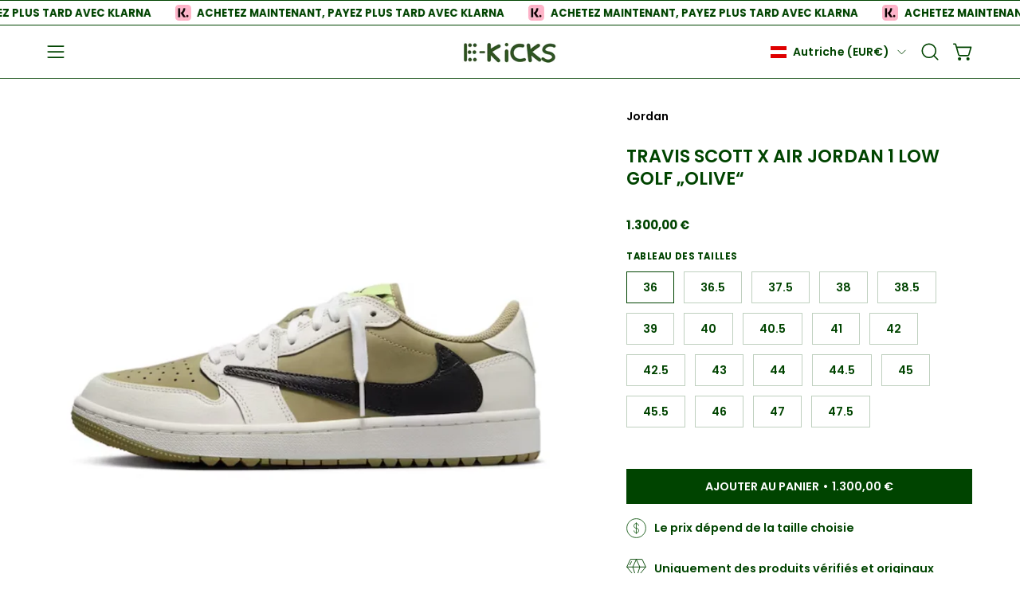

--- FILE ---
content_type: text/html; charset=utf-8
request_url: https://ekicks.eu/fr-at/products/travis-scott-x-air-jordan-1-low-golf-olive
body_size: 50807
content:
<!doctype html>
<html class="no-touch page-loading" lang="fr">
  <head>
 <!-- Hotjar Tracking Code for Site 4975155 (name missing) -->
<script>
    (function(h,o,t,j,a,r){
        h.hj=h.hj||function(){(h.hj.q=h.hj.q||[]).push(arguments)};
        h._hjSettings={hjid:4975155,hjsv:6};
        a=o.getElementsByTagName('head')[0];
        r=o.createElement('script');r.async=1;
        r.src=t+h._hjSettings.hjid+j+h._hjSettings.hjsv;
        a.appendChild(r);
    })(window,document,'https://static.hotjar.com/c/hotjar-','.js?sv=');
</script>


  <meta charset="utf-8">
<script src="https://apis.google.com/js/platform.js?onload=renderOptIn" async defer></script>

<script>
  window.renderOptIn = function() {
    window.gapi.load('surveyoptin', function() {
      window.gapi.surveyoptin.render(
        {
          // REQUIRED FIELDS
          "merchant_id": 551434042,
          "order_id": "ORDER_ID",
          "email": "CUSTOMER_EMAIL",
          "delivery_country": "COUNTRY_CODE",
          "estimated_delivery_date": "YYYY-MM-DD",

          // OPTIONAL FIELDS
          "products": [{"gtin":"GTIN1"}, {"gtin":"GTIN2"}]
        });
    });
  }
</script>
  
<meta name="google-site-verification" content="bezrlKkN82Z7oTtOqh7ytx_QTWEn5MNGJv0gv1BFxTw" />
  
<!-- Google Tag Manager -->
<script>(function(w,d,s,l,i){w[l]=w[l]||[];w[l].push({'gtm.start':
new Date().getTime(),event:'gtm.js'});var f=d.getElementsByTagName(s)[0],
j=d.createElement(s),dl=l!='dataLayer'?'&l='+l:'';j.async=true;j.src=
'https://www.googletagmanager.com/gtm.js?id='+i+dl;f.parentNode.insertBefore(j,f);
})(window,document,'script','dataLayer','GTM-MC23HLM');</script>
<!-- End Google Tag Manager -->
  
<!-- Google tag (gtag.js) -->
<script async src="https://www.googletagmanager.com/gtag/js?id=AW-10828404521"></script>
<script>
  
  window.dataLayer = window.dataLayer || [];
  function gtag(){dataLayer.push(arguments);}
  gtag('js', new Date());

  gtag('config', 'AW-10828404521');

</script><meta charset="utf-8">
<meta http-equiv="X-UA-Compatible" content="IE=edge">
<meta name="viewport" content="width=device-width, height=device-height, initial-scale=1.0, minimum-scale=1.0">
<link rel="canonical" href="https://ekicks.eu/fr-at/products/travis-scott-x-air-jordan-1-low-golf-olive"><link rel="preconnect" href="https://fonts.shopifycdn.com" crossorigin><link rel="preload" as="font" href="//ekicks.eu/cdn/fonts/poppins/poppins_n6.aa29d4918bc243723d56b59572e18228ed0786f6.woff2" type="font/woff2" crossorigin><link rel="preload" as="font" href="//ekicks.eu/cdn/fonts/poppins/poppins_n6.aa29d4918bc243723d56b59572e18228ed0786f6.woff2" type="font/woff2" crossorigin><link rel="preload" as="image" href="//ekicks.eu/cdn/shop/t/41/assets/loading.svg?v=91665432863842511931768919109"><style data-shopify>
    :root {
      --overlay-bg: #004000;
      --overlay-bg-svg: #fff;
    }
  

  html:not(.page-loading) .loading-overlay { opacity: 0; visibility: hidden; pointer-events: none; animation: fadeOut 1s ease; transition: visibility 0s linear 1s; }

  .loading-overlay { position: fixed; top: 0; left: 0; z-index: 99999; width: 100vw; height: 100vh; display: flex; align-items: center; justify-content: center; background: var(--overlay-bg, var(--COLOR-BLACK-WHITE)); }</style><link rel="shortcut icon" href="//ekicks.eu/cdn/shop/files/EK_2_32x32.jpg?v=1698500675" type="image/png">
<title>Travis Scott x Air Jordan 1 Low Golf „Olive“
  
  
   &ndash; EKICKS</title><meta name="description" content="À propos de Travis Scott x Air Jordan 1 Low Golf &quot;Olive&quot; La collection Travis Scott x Air Jordan 1 Low Golf &quot;Olive&quot; associe la vision unique du rappeur Travis Scott sur le monde de la mode à la légendaire silhouette Air Jordan 1 Low Golf. L&#39;ensemble du design est basé sur une combinaison de blanc, de vert olive dominan">

<meta property="og:site_name" content="EKICKS">
<meta property="og:url" content="https://ekicks.eu/fr-at/products/travis-scott-x-air-jordan-1-low-golf-olive">
<meta property="og:title" content="Travis Scott x Air Jordan 1 Low Golf „Olive“">
<meta property="og:type" content="product">
<meta property="og:description" content="À propos de Travis Scott x Air Jordan 1 Low Golf &quot;Olive&quot; La collection Travis Scott x Air Jordan 1 Low Golf &quot;Olive&quot; associe la vision unique du rappeur Travis Scott sur le monde de la mode à la légendaire silhouette Air Jordan 1 Low Golf. L&#39;ensemble du design est basé sur une combinaison de blanc, de vert olive dominan"><meta property="og:image" content="http://ekicks.eu/cdn/shop/files/Aj1lowtravisscottgolf1.png?v=1696530528">
  <meta property="og:image:secure_url" content="https://ekicks.eu/cdn/shop/files/Aj1lowtravisscottgolf1.png?v=1696530528">
  <meta property="og:image:width" content="800">
  <meta property="og:image:height" content="800"><meta property="og:price:amount" content="1.300,00">
  <meta property="og:price:currency" content="EUR"><meta name="twitter:site" content="@ekicks_eu"><meta name="twitter:card" content="summary_large_image">
<meta name="twitter:title" content="Travis Scott x Air Jordan 1 Low Golf „Olive“">
<meta name="twitter:description" content="À propos de Travis Scott x Air Jordan 1 Low Golf &quot;Olive&quot; La collection Travis Scott x Air Jordan 1 Low Golf &quot;Olive&quot; associe la vision unique du rappeur Travis Scott sur le monde de la mode à la légendaire silhouette Air Jordan 1 Low Golf. L&#39;ensemble du design est basé sur une combinaison de blanc, de vert olive dominan"><style data-shopify>@font-face {
  font-family: Poppins;
  font-weight: 600;
  font-style: normal;
  font-display: swap;
  src: url("//ekicks.eu/cdn/fonts/poppins/poppins_n6.aa29d4918bc243723d56b59572e18228ed0786f6.woff2") format("woff2"),
       url("//ekicks.eu/cdn/fonts/poppins/poppins_n6.5f815d845fe073750885d5b7e619ee00e8111208.woff") format("woff");
}

    @font-face {
  font-family: Poppins;
  font-weight: 600;
  font-style: normal;
  font-display: swap;
  src: url("//ekicks.eu/cdn/fonts/poppins/poppins_n6.aa29d4918bc243723d56b59572e18228ed0786f6.woff2") format("woff2"),
       url("//ekicks.eu/cdn/fonts/poppins/poppins_n6.5f815d845fe073750885d5b7e619ee00e8111208.woff") format("woff");
}

    @font-face {
  font-family: Poppins;
  font-weight: 500;
  font-style: normal;
  font-display: swap;
  src: url("//ekicks.eu/cdn/fonts/poppins/poppins_n5.ad5b4b72b59a00358afc706450c864c3c8323842.woff2") format("woff2"),
       url("//ekicks.eu/cdn/fonts/poppins/poppins_n5.33757fdf985af2d24b32fcd84c9a09224d4b2c39.woff") format("woff");
}

    @font-face {
  font-family: Pacifico;
  font-weight: 400;
  font-style: normal;
  font-display: swap;
  src: url("//ekicks.eu/cdn/fonts/pacifico/pacifico_n4.70d15be9aa2255257fe626d87fbc1ed38436b047.woff2") format("woff2"),
       url("//ekicks.eu/cdn/fonts/pacifico/pacifico_n4.a3007cff6385e4e75c208a720cd121ff3558d293.woff") format("woff");
}


    
      @font-face {
  font-family: Poppins;
  font-weight: 700;
  font-style: normal;
  font-display: swap;
  src: url("//ekicks.eu/cdn/fonts/poppins/poppins_n7.56758dcf284489feb014a026f3727f2f20a54626.woff2") format("woff2"),
       url("//ekicks.eu/cdn/fonts/poppins/poppins_n7.f34f55d9b3d3205d2cd6f64955ff4b36f0cfd8da.woff") format("woff");
}

    

    
      @font-face {
  font-family: Poppins;
  font-weight: 400;
  font-style: normal;
  font-display: swap;
  src: url("//ekicks.eu/cdn/fonts/poppins/poppins_n4.0ba78fa5af9b0e1a374041b3ceaadf0a43b41362.woff2") format("woff2"),
       url("//ekicks.eu/cdn/fonts/poppins/poppins_n4.214741a72ff2596839fc9760ee7a770386cf16ca.woff") format("woff");
}

    

    
      @font-face {
  font-family: Poppins;
  font-weight: 900;
  font-style: normal;
  font-display: swap;
  src: url("//ekicks.eu/cdn/fonts/poppins/poppins_n9.eb6b9ef01b62e777a960bfd02fc9fb4918cd3eab.woff2") format("woff2"),
       url("//ekicks.eu/cdn/fonts/poppins/poppins_n9.6501a5bd018e348b6d5d6e8c335f9e7d32a80c36.woff") format("woff");
}

    

    
      @font-face {
  font-family: Poppins;
  font-weight: 400;
  font-style: normal;
  font-display: swap;
  src: url("//ekicks.eu/cdn/fonts/poppins/poppins_n4.0ba78fa5af9b0e1a374041b3ceaadf0a43b41362.woff2") format("woff2"),
       url("//ekicks.eu/cdn/fonts/poppins/poppins_n4.214741a72ff2596839fc9760ee7a770386cf16ca.woff") format("woff");
}

    

    
      @font-face {
  font-family: Poppins;
  font-weight: 700;
  font-style: normal;
  font-display: swap;
  src: url("//ekicks.eu/cdn/fonts/poppins/poppins_n7.56758dcf284489feb014a026f3727f2f20a54626.woff2") format("woff2"),
       url("//ekicks.eu/cdn/fonts/poppins/poppins_n7.f34f55d9b3d3205d2cd6f64955ff4b36f0cfd8da.woff") format("woff");
}

    

    
      @font-face {
  font-family: Poppins;
  font-weight: 600;
  font-style: italic;
  font-display: swap;
  src: url("//ekicks.eu/cdn/fonts/poppins/poppins_i6.bb8044d6203f492888d626dafda3c2999253e8e9.woff2") format("woff2"),
       url("//ekicks.eu/cdn/fonts/poppins/poppins_i6.e233dec1a61b1e7dead9f920159eda42280a02c3.woff") format("woff");
}

    

    
      @font-face {
  font-family: Poppins;
  font-weight: 700;
  font-style: italic;
  font-display: swap;
  src: url("//ekicks.eu/cdn/fonts/poppins/poppins_i7.42fd71da11e9d101e1e6c7932199f925f9eea42d.woff2") format("woff2"),
       url("//ekicks.eu/cdn/fonts/poppins/poppins_i7.ec8499dbd7616004e21155106d13837fff4cf556.woff") format("woff");
}

    

    
      @font-face {
  font-family: Poppins;
  font-weight: 600;
  font-style: normal;
  font-display: swap;
  src: url("//ekicks.eu/cdn/fonts/poppins/poppins_n6.aa29d4918bc243723d56b59572e18228ed0786f6.woff2") format("woff2"),
       url("//ekicks.eu/cdn/fonts/poppins/poppins_n6.5f815d845fe073750885d5b7e619ee00e8111208.woff") format("woff");
}

    

    

    
      
      .color-scheme-1 {--COLOR-BODY-BG-OPPOSITE-ALPHA-25: rgba(0, 0, 0, 0.25);
        --COLOR-PRIMARY-OPPOSITE: #ffffff;
        --COLOR-PRIMARY-LIGHTEN-DARKEN-ALPHA-20: rgba(37, 37, 37, 0.2);
        --COLOR-PRIMARY-LIGHTEN-DARKEN-ALPHA-30: rgba(37, 37, 37, 0.3);

        --PRIMARY-BUTTONS-COLOR-BG: #0b0b0b;
        --PRIMARY-BUTTONS-COLOR-TEXT: #ffffff;
        --PRIMARY-BUTTONS-COLOR-TEXT-ALPHA-10: rgba(255, 255, 255, 0.1);
        --PRIMARY-BUTTONS-COLOR-BORDER: #0b0b0b;
        --PRIMARY-BUTTONS-COLOR-HOVER: rgba(255, 255, 255, 0.2);

        --PRIMARY-BUTTONS-COLOR-LIGHTEN-DARKEN: #252525;

        --PRIMARY-BUTTONS-COLOR-ALPHA-05: rgba(11, 11, 11, 0.05);
        --PRIMARY-BUTTONS-COLOR-ALPHA-10: rgba(11, 11, 11, 0.1);
        --PRIMARY-BUTTONS-COLOR-ALPHA-50: rgba(11, 11, 11, 0.5);--COLOR-SECONDARY-OPPOSITE: #000000;
        --COLOR-SECONDARY-OPPOSITE-ALPHA-20: rgba(0, 0, 0, 0.2);
        --COLOR-SECONDARY-LIGHTEN-DARKEN-ALPHA-20: rgba(230, 230, 230, 0.2);
        --COLOR-SECONDARY-LIGHTEN-DARKEN-ALPHA-30: rgba(230, 230, 230, 0.3);

        --SECONDARY-BUTTONS-COLOR-BG: #ffffff;
        --SECONDARY-BUTTONS-COLOR-TEXT: #000000;
        --SECONDARY-BUTTONS-COLOR-TEXT-ALPHA-10: rgba(0, 0, 0, 0.1);
        --SECONDARY-BUTTONS-COLOR-BORDER: #ffffff;

        --SECONDARY-BUTTONS-COLOR-ALPHA-05: rgba(255, 255, 255, 0.05);
        --SECONDARY-BUTTONS-COLOR-ALPHA-10: rgba(255, 255, 255, 0.1);
        --SECONDARY-BUTTONS-COLOR-ALPHA-50: rgba(255, 255, 255, 0.5);--OUTLINE-BUTTONS-PRIMARY-BG: transparent;
        --OUTLINE-BUTTONS-PRIMARY-TEXT: #0b0b0b;
        --OUTLINE-BUTTONS-PRIMARY-TEXT-ALPHA-10: rgba(11, 11, 11, 0.1);
        --OUTLINE-BUTTONS-PRIMARY-BORDER: #0b0b0b;
        --OUTLINE-BUTTONS-PRIMARY-BG-HOVER: rgba(37, 37, 37, 0.2);

        --OUTLINE-BUTTONS-SECONDARY-BG: transparent;
        --OUTLINE-BUTTONS-SECONDARY-TEXT: #ffffff;
        --OUTLINE-BUTTONS-SECONDARY-TEXT-ALPHA-10: rgba(255, 255, 255, 0.1);
        --OUTLINE-BUTTONS-SECONDARY-BORDER: #ffffff;
        --OUTLINE-BUTTONS-SECONDARY-BG-HOVER: rgba(230, 230, 230, 0.2);

        --OUTLINE-BUTTONS-WHITE-BG: transparent;
        --OUTLINE-BUTTONS-WHITE-TEXT: #ffffff;
        --OUTLINE-BUTTONS-WHITE-TEXT-ALPHA-10: rgba(255, 255, 255, 0.1);
        --OUTLINE-BUTTONS-WHITE-BORDER: #ffffff;

        --OUTLINE-BUTTONS-BLACK-BG: transparent;
        --OUTLINE-BUTTONS-BLACK-TEXT: #000000;
        --OUTLINE-BUTTONS-BLACK-TEXT-ALPHA-10: rgba(0, 0, 0, 0.1);
        --OUTLINE-BUTTONS-BLACK-BORDER: #000000;--OUTLINE-SOLID-BUTTONS-PRIMARY-BG: #0b0b0b;
        --OUTLINE-SOLID-BUTTONS-PRIMARY-TEXT: #ffffff;
        --OUTLINE-SOLID-BUTTONS-PRIMARY-TEXT-ALPHA-10: rgba(255, 255, 255, 0.1);
        --OUTLINE-SOLID-BUTTONS-PRIMARY-BORDER: #ffffff;
        --OUTLINE-SOLID-BUTTONS-PRIMARY-BG-HOVER: rgba(255, 255, 255, 0.2);

        --OUTLINE-SOLID-BUTTONS-SECONDARY-BG: #ffffff;
        --OUTLINE-SOLID-BUTTONS-SECONDARY-TEXT: #000000;
        --OUTLINE-SOLID-BUTTONS-SECONDARY-TEXT-ALPHA-10: rgba(0, 0, 0, 0.1);
        --OUTLINE-SOLID-BUTTONS-SECONDARY-BORDER: #000000;
        --OUTLINE-SOLID-BUTTONS-SECONDARY-BG-HOVER: rgba(0, 0, 0, 0.2);

        --OUTLINE-SOLID-BUTTONS-WHITE-BG: #ffffff;
        --OUTLINE-SOLID-BUTTONS-WHITE-TEXT: #000000;
        --OUTLINE-SOLID-BUTTONS-WHITE-TEXT-ALPHA-10: rgba(0, 0, 0, 0.1);
        --OUTLINE-SOLID-BUTTONS-WHITE-BORDER: #000000;

        --OUTLINE-SOLID-BUTTONS-BLACK-BG: #000000;
        --OUTLINE-SOLID-BUTTONS-BLACK-TEXT: #ffffff;
        --OUTLINE-SOLID-BUTTONS-BLACK-TEXT-ALPHA-10: rgba(255, 255, 255, 0.1);
        --OUTLINE-SOLID-BUTTONS-BLACK-BORDER: #ffffff;--COLOR-HEADING: #0b0b0b;
        --COLOR-TEXT: #0b0b0b;
        --COLOR-TEXT-DARKEN: #000000;
        --COLOR-TEXT-LIGHTEN: #3e3e3e;
        --COLOR-TEXT-ALPHA-5: rgba(11, 11, 11, 0.05);
        --COLOR-TEXT-ALPHA-8: rgba(11, 11, 11, 0.08);
        --COLOR-TEXT-ALPHA-10: rgba(11, 11, 11, 0.1);
        --COLOR-TEXT-ALPHA-15: rgba(11, 11, 11, 0.15);
        --COLOR-TEXT-ALPHA-20: rgba(11, 11, 11, 0.2);
        --COLOR-TEXT-ALPHA-25: rgba(11, 11, 11, 0.25);
        --COLOR-TEXT-ALPHA-50: rgba(11, 11, 11, 0.5);
        --COLOR-TEXT-ALPHA-60: rgba(11, 11, 11, 0.6);
        --COLOR-TEXT-ALPHA-85: rgba(11, 11, 11, 0.85);

        --COLOR-BG-RGB: 255, 255, 255;
        --COLOR-BG-GRADIENT: #ffffff;
        --COLOR-BG: #ffffff;
        --COLOR-BG-ALPHA-25: rgba(255, 255, 255, 0.25);
        --COLOR-BG-ALPHA-35: rgba(255, 255, 255, 0.35);
        --COLOR-BG-ALPHA-60: rgba(255, 255, 255, 0.6);
        --COLOR-BG-ALPHA-65: rgba(255, 255, 255, 0.65);
        --COLOR-BG-ALPHA-85: rgba(255, 255, 255, 0.85);
        --COLOR-BG-DARKEN: #e6e6e6;
        --COLOR-BG-LIGHTEN-DARKEN: #e6e6e6;
        --COLOR-BG-LIGHTEN-DARKEN-SHIMMER-BG: #fafafa;
        --COLOR-BG-LIGHTEN-DARKEN-SHIMMER-EFFECT: #f5f5f5;
        --COLOR-BG-LIGHTEN-DARKEN-SHIMMER-ENHANCEMENT: #000000;
        --COLOR-BG-LIGHTEN-DARKEN-FOREGROUND: #f7f7f7;
        --COLOR-BG-LIGHTEN-DARKEN-HIGHLIGHT: #d9d9d9;
        --COLOR-BG-LIGHTEN-DARKEN-SEARCH-LOADER: #cccccc;
        --COLOR-BG-LIGHTEN-DARKEN-SEARCH-LOADER-LINE: #e6e6e6;
        --COLOR-BG-LIGHTEN-DARKEN-2: #cdcdcd;
        --COLOR-BG-LIGHTEN-DARKEN-3: #c0c0c0;
        --COLOR-BG-LIGHTEN-DARKEN-4: #b3b3b3;
        --COLOR-BG-LIGHTEN-DARKEN-5: #a6a6a6;
        --COLOR-BG-LIGHTEN-DARKEN-6: #9a9a9a;
        --COLOR-BG-LIGHTEN-DARKEN-CONTRAST: #b3b3b3;
        --COLOR-BG-LIGHTEN-DARKEN-CONTRAST-2: #a6a6a6;
        --COLOR-BG-LIGHTEN-DARKEN-CONTRAST-3: #999999;
        --COLOR-BG-LIGHTEN-DARKEN-CONTRAST-4: #8c8c8c;
        --COLOR-BG-LIGHTEN-DARKEN-CONTRAST-5: #808080;
        --COLOR-BG-LIGHTEN-DARKEN-CONTRAST-6: #737373;

        --COLOR-INPUT-BG: #ffffff;

        --COLOR-ACCENT: #fff7f2;
        --COLOR-ACCENT-TEXT: #000;
        --COLOR-ACCENT-OPPOSITE: #000000;
        --COLOR-ACCENT-MIX-ALPHA: rgba(128, 124, 121, 0.25);

        --COLOR-BORDER: #000000;
        --COLOR-BORDER-ALPHA-15: rgba(0, 0, 0, 0.15);
        --COLOR-BORDER-ALPHA-30: rgba(0, 0, 0, 0.3);
        --COLOR-BORDER-ALPHA-50: rgba(0, 0, 0, 0.5);
        --COLOR-BORDER-ALPHA-65: rgba(0, 0, 0, 0.65);
        --COLOR-BORDER-LIGHTEN-DARKEN: #4d4d4d;
        --COLOR-BORDER-HAIRLINE: #f7f7f7;
        --COLOR-LINK: #000000;
        --COLOR-BG-OVERLAY: rgba(0, 0, 0, 0.15);--COLOR-QUICK-ADD-BG: #ffffff;
        --COLOR-QUICK-ADD-TEXT: #000000;--COLOR-UPSELLS-BG: #f7f6f4;
        --COLOR-UPSELLS-TEXT: #0b0b0b;
        --COLOR-UPSELLS-TEXT-LIGHTEN: #3e3e3e;
        --COLOR-UPSELLS-DISABLED-GREY-DARKEN: rgba(11, 11, 11, 0.45);
        --UPSELLS-HEIGHT: 175px;
        --UPSELLS-IMAGE-WIDTH: 40%;

        --COLOR-DISABLED-GREY: rgba(11, 11, 11, 0.05);
        --COLOR-DISABLED-GREY-DARKEN: rgba(11, 11, 11, 0.45);

        /* Dynamic color variables */
        --bg: var(--COLOR-BG-GRADIENT, var(--COLOR-BG));
        --text: var(--COLOR-TEXT);
        --heading: var(--COLOR-HEADING);
        --accent: var(--COLOR-ACCENT);
        --border: var(--COLOR-BORDER);
        --bg-alpha-25: var(--COLOR-BG-ALPHA-25);
        --bg-alpha-35: var(--COLOR-BG-ALPHA-35);
        --bg-alpha-60: var(--COLOR-BG-ALPHA-60);
        --bg-darken: var(--COLOR-BG-DARKEN);
        --bg-lighten-darken: var(--COLOR-BG-LIGHTEN-DARKEN);
        --bg-lighten-darken-shimmer-bg: var(--COLOR-BG-LIGHTEN-DARKEN-SHIMMER-BG);
        --bg-lighten-darken-shimmer-effect: var(--COLOR-BG-LIGHTEN-DARKEN-SHIMMER-EFFECT);
        --bg-lighten-darken-shimmer-enhancement: var(--COLOR-BG-LIGHTEN-DARKEN-SHIMMER-ENHANCEMENT);
        --bg-lighten-darken-foreground: var(--COLOR-BG-LIGHTEN-DARKEN-FOREGROUND);
        --bg-lighten-darken-highlight: var(--COLOR-BG-LIGHTEN-DARKEN-HIGHLIGHT);
        --bg-lighten-darken-search-loader: var(--COLOR-BG-LIGHTEN-DARKEN-SEARCH-LOADER);
        --bg-lighten-darken-search-loader-line: var(--COLOR-BG-LIGHTEN-DARKEN-SEARCH-LOADER-LINE);
        --bg-lighten-darken-contrast: var(--COLOR-BG-LIGHTEN-DARKEN-CONTRAST);
        --overlay: #0000004d;
        --bg-overlay: rgba(255, 255, 255, 0.5);
        --link: var(--COLOR-LINK);
        --text-darken: var(--COLOR-TEXT-DARKEN);
        --text-lighten: var(--COLOR-TEXT-LIGHTEN);
        --text-alpha-5: var(--COLOR-TEXT-ALPHA-5);
        --text-alpha-8: var(--COLOR-TEXT-ALPHA-8);
        --text-alpha-10: var(--COLOR-TEXT-ALPHA-10);
        --text-alpha-15: var(--COLOR-TEXT-ALPHA-15);
        --text-alpha-25: var(--COLOR-TEXT-ALPHA-25);
        --text-alpha-50: var(--COLOR-TEXT-ALPHA-50);
        --text-alpha-60: var(--COLOR-TEXT-ALPHA-60);
        --text-alpha-85: var(--COLOR-TEXT-ALPHA-85);
        --accent-text: var(--COLOR-ACCENT-TEXT);
        --sale-bg: var(--COLOR-SALE-BG);
        --sale-text: var(--COLOR-SALE-TEXT);
        --custom-bg: var(--COLOR-CUSTOM-BG);
        --custom-text: var(--COLOR-CUSTOM-TEXT);
        --sold-bg: var(--COLOR-SOLD-BG);
        --sold-text: var(--COLOR-SOLD-TEXT);
        --preorder-bg: var(--COLOR-PREORDER-BG);
        --preorder-text: var(--COLOR-PREORDER-TEXT);
        --input-bg: var(--COLOR-INPUT-BG);
        --border-alpha-15: var(--COLOR-BORDER-ALPHA-15);
        --border-alpha-30: var(--COLOR-BORDER-ALPHA-30);
        --border-alpha-50: var(--COLOR-BORDER-ALPHA-50);
        --border-alpha-65: var(--COLOR-BORDER-ALPHA-65);
        --border-lighten-darken: var(--COLOR-BORDER-LIGHTEN-DARKEN);
        --hairline: var(--COLOR-BORDER-HAIRLINE);
        --error: var(--COLOR-ERROR);
        --error-bg: var(--COLOR-ERROR-BG);
        --success: var(--COLOR-SUCCESS);
        --success-bg: var(--COLOR-SUCCESS-BG);
        --disabled-grey: var(--COLOR-DISABLED-GREY);
        --disabled-grey-darken: var(--COLOR-DISABLED-GREY-DARKEN);
        --white: var(--COLOR-WHITE);
        --white-darken: var(--COLOR-WHITE-DARKEN);
        --white-alpha-10: var(--COLOR-WHITE-ALPHA-10);
        --white-alpha-20: var(--COLOR-WHITE-ALPHA-20);
        --white-alpha-25: var(--COLOR-WHITE-ALPHA-25);
        --white-alpha-50: var(--COLOR-WHITE-ALPHA-50);
        --white-alpha-60: var(--COLOR-WHITE-ALPHA-60);
        --black: var(--COLOR-BLACK);
        --black-lighten: var(--COLOR-BLACK-LIGHTEN);
        --black-alpha-05: var(--COLOR-BLACK-ALPHA-05);
        --black-alpha-10: var(--COLOR-BLACK-ALPHA-10);
        --black-alpha-20: var(--COLOR-BLACK-ALPHA-20);
        --black-alpha-25: var(--COLOR-BLACK-ALPHA-25);
        --black-alpha-50: var(--COLOR-BLACK-ALPHA-50);
        --black-alpha-60: var(--COLOR-BLACK-ALPHA-60);
        --upsells-bg: var(--COLOR-UPSELLS-BG);
        --upsells-text: var(--COLOR-UPSELLS-TEXT);
        --upsells-text-lighten: var(--COLOR-UPSELLS-TEXT-LIGHTEN);
        --upsells-disabled-grey-darken: var(--COLOR-UPSELLS-DISABLED-GREY-DARKEN);
      }
    
      
      .color-scheme-2 {--COLOR-BODY-BG-OPPOSITE-ALPHA-25: rgba(0, 0, 0, 0.25);
        --COLOR-PRIMARY-OPPOSITE: #000000;
        --COLOR-PRIMARY-LIGHTEN-DARKEN-ALPHA-20: rgba(226, 222, 214, 0.2);
        --COLOR-PRIMARY-LIGHTEN-DARKEN-ALPHA-30: rgba(226, 222, 214, 0.3);

        --PRIMARY-BUTTONS-COLOR-BG: #f7f6f4;
        --PRIMARY-BUTTONS-COLOR-TEXT: #000000;
        --PRIMARY-BUTTONS-COLOR-TEXT-ALPHA-10: rgba(0, 0, 0, 0.1);
        --PRIMARY-BUTTONS-COLOR-BORDER: #f7f6f4;
        --PRIMARY-BUTTONS-COLOR-HOVER: rgba(0, 0, 0, 0.2);

        --PRIMARY-BUTTONS-COLOR-LIGHTEN-DARKEN: #e2ded6;

        --PRIMARY-BUTTONS-COLOR-ALPHA-05: rgba(247, 246, 244, 0.05);
        --PRIMARY-BUTTONS-COLOR-ALPHA-10: rgba(247, 246, 244, 0.1);
        --PRIMARY-BUTTONS-COLOR-ALPHA-50: rgba(247, 246, 244, 0.5);--COLOR-SECONDARY-OPPOSITE: #ffffff;
        --COLOR-SECONDARY-OPPOSITE-ALPHA-20: rgba(255, 255, 255, 0.2);
        --COLOR-SECONDARY-LIGHTEN-DARKEN-ALPHA-20: rgba(37, 37, 37, 0.2);
        --COLOR-SECONDARY-LIGHTEN-DARKEN-ALPHA-30: rgba(37, 37, 37, 0.3);

        --SECONDARY-BUTTONS-COLOR-BG: #0b0b0b;
        --SECONDARY-BUTTONS-COLOR-TEXT: #ffffff;
        --SECONDARY-BUTTONS-COLOR-TEXT-ALPHA-10: rgba(255, 255, 255, 0.1);
        --SECONDARY-BUTTONS-COLOR-BORDER: #0b0b0b;

        --SECONDARY-BUTTONS-COLOR-ALPHA-05: rgba(11, 11, 11, 0.05);
        --SECONDARY-BUTTONS-COLOR-ALPHA-10: rgba(11, 11, 11, 0.1);
        --SECONDARY-BUTTONS-COLOR-ALPHA-50: rgba(11, 11, 11, 0.5);--OUTLINE-BUTTONS-PRIMARY-BG: transparent;
        --OUTLINE-BUTTONS-PRIMARY-TEXT: #f7f6f4;
        --OUTLINE-BUTTONS-PRIMARY-TEXT-ALPHA-10: rgba(247, 246, 244, 0.1);
        --OUTLINE-BUTTONS-PRIMARY-BORDER: #f7f6f4;
        --OUTLINE-BUTTONS-PRIMARY-BG-HOVER: rgba(226, 222, 214, 0.2);

        --OUTLINE-BUTTONS-SECONDARY-BG: transparent;
        --OUTLINE-BUTTONS-SECONDARY-TEXT: #0b0b0b;
        --OUTLINE-BUTTONS-SECONDARY-TEXT-ALPHA-10: rgba(11, 11, 11, 0.1);
        --OUTLINE-BUTTONS-SECONDARY-BORDER: #0b0b0b;
        --OUTLINE-BUTTONS-SECONDARY-BG-HOVER: rgba(37, 37, 37, 0.2);

        --OUTLINE-BUTTONS-WHITE-BG: transparent;
        --OUTLINE-BUTTONS-WHITE-TEXT: #ffffff;
        --OUTLINE-BUTTONS-WHITE-TEXT-ALPHA-10: rgba(255, 255, 255, 0.1);
        --OUTLINE-BUTTONS-WHITE-BORDER: #ffffff;

        --OUTLINE-BUTTONS-BLACK-BG: transparent;
        --OUTLINE-BUTTONS-BLACK-TEXT: #000000;
        --OUTLINE-BUTTONS-BLACK-TEXT-ALPHA-10: rgba(0, 0, 0, 0.1);
        --OUTLINE-BUTTONS-BLACK-BORDER: #000000;--OUTLINE-SOLID-BUTTONS-PRIMARY-BG: #f7f6f4;
        --OUTLINE-SOLID-BUTTONS-PRIMARY-TEXT: #000000;
        --OUTLINE-SOLID-BUTTONS-PRIMARY-TEXT-ALPHA-10: rgba(0, 0, 0, 0.1);
        --OUTLINE-SOLID-BUTTONS-PRIMARY-BORDER: #000000;
        --OUTLINE-SOLID-BUTTONS-PRIMARY-BG-HOVER: rgba(0, 0, 0, 0.2);

        --OUTLINE-SOLID-BUTTONS-SECONDARY-BG: #0b0b0b;
        --OUTLINE-SOLID-BUTTONS-SECONDARY-TEXT: #ffffff;
        --OUTLINE-SOLID-BUTTONS-SECONDARY-TEXT-ALPHA-10: rgba(255, 255, 255, 0.1);
        --OUTLINE-SOLID-BUTTONS-SECONDARY-BORDER: #ffffff;
        --OUTLINE-SOLID-BUTTONS-SECONDARY-BG-HOVER: rgba(255, 255, 255, 0.2);

        --OUTLINE-SOLID-BUTTONS-WHITE-BG: #ffffff;
        --OUTLINE-SOLID-BUTTONS-WHITE-TEXT: #000000;
        --OUTLINE-SOLID-BUTTONS-WHITE-TEXT-ALPHA-10: rgba(0, 0, 0, 0.1);
        --OUTLINE-SOLID-BUTTONS-WHITE-BORDER: #000000;

        --OUTLINE-SOLID-BUTTONS-BLACK-BG: #000000;
        --OUTLINE-SOLID-BUTTONS-BLACK-TEXT: #ffffff;
        --OUTLINE-SOLID-BUTTONS-BLACK-TEXT-ALPHA-10: rgba(255, 255, 255, 0.1);
        --OUTLINE-SOLID-BUTTONS-BLACK-BORDER: #ffffff;--COLOR-HEADING: #000000;
        --COLOR-TEXT: #000000;
        --COLOR-TEXT-DARKEN: #000000;
        --COLOR-TEXT-LIGHTEN: #333333;
        --COLOR-TEXT-ALPHA-5: rgba(0, 0, 0, 0.05);
        --COLOR-TEXT-ALPHA-8: rgba(0, 0, 0, 0.08);
        --COLOR-TEXT-ALPHA-10: rgba(0, 0, 0, 0.1);
        --COLOR-TEXT-ALPHA-15: rgba(0, 0, 0, 0.15);
        --COLOR-TEXT-ALPHA-20: rgba(0, 0, 0, 0.2);
        --COLOR-TEXT-ALPHA-25: rgba(0, 0, 0, 0.25);
        --COLOR-TEXT-ALPHA-50: rgba(0, 0, 0, 0.5);
        --COLOR-TEXT-ALPHA-60: rgba(0, 0, 0, 0.6);
        --COLOR-TEXT-ALPHA-85: rgba(0, 0, 0, 0.85);

        --COLOR-BG-RGB: 255, 247, 242;
        --COLOR-BG-GRADIENT: #fff7f2;
        --COLOR-BG: #fff7f2;
        --COLOR-BG-ALPHA-25: rgba(255, 247, 242, 0.25);
        --COLOR-BG-ALPHA-35: rgba(255, 247, 242, 0.35);
        --COLOR-BG-ALPHA-60: rgba(255, 247, 242, 0.6);
        --COLOR-BG-ALPHA-65: rgba(255, 247, 242, 0.65);
        --COLOR-BG-ALPHA-85: rgba(255, 247, 242, 0.85);
        --COLOR-BG-DARKEN: #ffd8bf;
        --COLOR-BG-LIGHTEN-DARKEN: #ffd8bf;
        --COLOR-BG-LIGHTEN-DARKEN-SHIMMER-BG: #fff1e8;
        --COLOR-BG-LIGHTEN-DARKEN-SHIMMER-EFFECT: #ffeade;
        --COLOR-BG-LIGHTEN-DARKEN-SHIMMER-ENHANCEMENT: #000000;
        --COLOR-BG-LIGHTEN-DARKEN-FOREGROUND: #ffeee3;
        --COLOR-BG-LIGHTEN-DARKEN-HIGHLIGHT: #ffc8a6;
        --COLOR-BG-LIGHTEN-DARKEN-SEARCH-LOADER: #ffb88c;
        --COLOR-BG-LIGHTEN-DARKEN-SEARCH-LOADER-LINE: #ffd8bf;
        --COLOR-BG-LIGHTEN-DARKEN-2: #ffb98c;
        --COLOR-BG-LIGHTEN-DARKEN-3: #ffa972;
        --COLOR-BG-LIGHTEN-DARKEN-4: #ff9a59;
        --COLOR-BG-LIGHTEN-DARKEN-5: #ff8a40;
        --COLOR-BG-LIGHTEN-DARKEN-6: #ff7b26;
        --COLOR-BG-LIGHTEN-DARKEN-CONTRAST: #ff9959;
        --COLOR-BG-LIGHTEN-DARKEN-CONTRAST-2: #ff8940;
        --COLOR-BG-LIGHTEN-DARKEN-CONTRAST-3: #ff7926;
        --COLOR-BG-LIGHTEN-DARKEN-CONTRAST-4: #ff6a0d;
        --COLOR-BG-LIGHTEN-DARKEN-CONTRAST-5: #f25d00;
        --COLOR-BG-LIGHTEN-DARKEN-CONTRAST-6: #d95300;

        --COLOR-INPUT-BG: #fff7f2;

        --COLOR-ACCENT: #d02e2e;
        --COLOR-ACCENT-TEXT: #fff;
        --COLOR-ACCENT-OPPOSITE: #ffffff;
        --COLOR-ACCENT-MIX-ALPHA: rgba(104, 23, 23, 0.1);

        --COLOR-BORDER: #000000;
        --COLOR-BORDER-ALPHA-15: rgba(0, 0, 0, 0.15);
        --COLOR-BORDER-ALPHA-30: rgba(0, 0, 0, 0.3);
        --COLOR-BORDER-ALPHA-50: rgba(0, 0, 0, 0.5);
        --COLOR-BORDER-ALPHA-65: rgba(0, 0, 0, 0.65);
        --COLOR-BORDER-LIGHTEN-DARKEN: #4d4d4d;
        --COLOR-BORDER-HAIRLINE: #ffeee3;
        --COLOR-LINK: #000000;
        --COLOR-BG-OVERLAY: rgba(0, 0, 0, 0.15);--COLOR-QUICK-ADD-BG: #ffffff;
        --COLOR-QUICK-ADD-TEXT: #000000;--COLOR-UPSELLS-BG: #fff7f2;
        --COLOR-UPSELLS-TEXT: #000000;
        --COLOR-UPSELLS-TEXT-LIGHTEN: #333333;
        --COLOR-UPSELLS-DISABLED-GREY-DARKEN: rgba(0, 0, 0, 0.45);
        --UPSELLS-HEIGHT: 175px;
        --UPSELLS-IMAGE-WIDTH: 40%;

        --COLOR-DISABLED-GREY: rgba(0, 0, 0, 0.05);
        --COLOR-DISABLED-GREY-DARKEN: rgba(0, 0, 0, 0.45);

        /* Dynamic color variables */
        --bg: var(--COLOR-BG-GRADIENT, var(--COLOR-BG));
        --text: var(--COLOR-TEXT);
        --heading: var(--COLOR-HEADING);
        --accent: var(--COLOR-ACCENT);
        --border: var(--COLOR-BORDER);
        --bg-alpha-25: var(--COLOR-BG-ALPHA-25);
        --bg-alpha-35: var(--COLOR-BG-ALPHA-35);
        --bg-alpha-60: var(--COLOR-BG-ALPHA-60);
        --bg-darken: var(--COLOR-BG-DARKEN);
        --bg-lighten-darken: var(--COLOR-BG-LIGHTEN-DARKEN);
        --bg-lighten-darken-shimmer-bg: var(--COLOR-BG-LIGHTEN-DARKEN-SHIMMER-BG);
        --bg-lighten-darken-shimmer-effect: var(--COLOR-BG-LIGHTEN-DARKEN-SHIMMER-EFFECT);
        --bg-lighten-darken-shimmer-enhancement: var(--COLOR-BG-LIGHTEN-DARKEN-SHIMMER-ENHANCEMENT);
        --bg-lighten-darken-foreground: var(--COLOR-BG-LIGHTEN-DARKEN-FOREGROUND);
        --bg-lighten-darken-highlight: var(--COLOR-BG-LIGHTEN-DARKEN-HIGHLIGHT);
        --bg-lighten-darken-search-loader: var(--COLOR-BG-LIGHTEN-DARKEN-SEARCH-LOADER);
        --bg-lighten-darken-search-loader-line: var(--COLOR-BG-LIGHTEN-DARKEN-SEARCH-LOADER-LINE);
        --bg-lighten-darken-contrast: var(--COLOR-BG-LIGHTEN-DARKEN-CONTRAST);
        --overlay: #0000004d;
        --bg-overlay: rgba(255, 255, 255, 0.5);
        --link: var(--COLOR-LINK);
        --text-darken: var(--COLOR-TEXT-DARKEN);
        --text-lighten: var(--COLOR-TEXT-LIGHTEN);
        --text-alpha-5: var(--COLOR-TEXT-ALPHA-5);
        --text-alpha-8: var(--COLOR-TEXT-ALPHA-8);
        --text-alpha-10: var(--COLOR-TEXT-ALPHA-10);
        --text-alpha-15: var(--COLOR-TEXT-ALPHA-15);
        --text-alpha-25: var(--COLOR-TEXT-ALPHA-25);
        --text-alpha-50: var(--COLOR-TEXT-ALPHA-50);
        --text-alpha-60: var(--COLOR-TEXT-ALPHA-60);
        --text-alpha-85: var(--COLOR-TEXT-ALPHA-85);
        --accent-text: var(--COLOR-ACCENT-TEXT);
        --sale-bg: var(--COLOR-SALE-BG);
        --sale-text: var(--COLOR-SALE-TEXT);
        --custom-bg: var(--COLOR-CUSTOM-BG);
        --custom-text: var(--COLOR-CUSTOM-TEXT);
        --sold-bg: var(--COLOR-SOLD-BG);
        --sold-text: var(--COLOR-SOLD-TEXT);
        --preorder-bg: var(--COLOR-PREORDER-BG);
        --preorder-text: var(--COLOR-PREORDER-TEXT);
        --input-bg: var(--COLOR-INPUT-BG);
        --border-alpha-15: var(--COLOR-BORDER-ALPHA-15);
        --border-alpha-30: var(--COLOR-BORDER-ALPHA-30);
        --border-alpha-50: var(--COLOR-BORDER-ALPHA-50);
        --border-alpha-65: var(--COLOR-BORDER-ALPHA-65);
        --border-lighten-darken: var(--COLOR-BORDER-LIGHTEN-DARKEN);
        --hairline: var(--COLOR-BORDER-HAIRLINE);
        --error: var(--COLOR-ERROR);
        --error-bg: var(--COLOR-ERROR-BG);
        --success: var(--COLOR-SUCCESS);
        --success-bg: var(--COLOR-SUCCESS-BG);
        --disabled-grey: var(--COLOR-DISABLED-GREY);
        --disabled-grey-darken: var(--COLOR-DISABLED-GREY-DARKEN);
        --white: var(--COLOR-WHITE);
        --white-darken: var(--COLOR-WHITE-DARKEN);
        --white-alpha-10: var(--COLOR-WHITE-ALPHA-10);
        --white-alpha-20: var(--COLOR-WHITE-ALPHA-20);
        --white-alpha-25: var(--COLOR-WHITE-ALPHA-25);
        --white-alpha-50: var(--COLOR-WHITE-ALPHA-50);
        --white-alpha-60: var(--COLOR-WHITE-ALPHA-60);
        --black: var(--COLOR-BLACK);
        --black-lighten: var(--COLOR-BLACK-LIGHTEN);
        --black-alpha-05: var(--COLOR-BLACK-ALPHA-05);
        --black-alpha-10: var(--COLOR-BLACK-ALPHA-10);
        --black-alpha-20: var(--COLOR-BLACK-ALPHA-20);
        --black-alpha-25: var(--COLOR-BLACK-ALPHA-25);
        --black-alpha-50: var(--COLOR-BLACK-ALPHA-50);
        --black-alpha-60: var(--COLOR-BLACK-ALPHA-60);
        --upsells-bg: var(--COLOR-UPSELLS-BG);
        --upsells-text: var(--COLOR-UPSELLS-TEXT);
        --upsells-text-lighten: var(--COLOR-UPSELLS-TEXT-LIGHTEN);
        --upsells-disabled-grey-darken: var(--COLOR-UPSELLS-DISABLED-GREY-DARKEN);
      }
    
      
      .color-scheme-3 {--COLOR-BODY-BG-OPPOSITE-ALPHA-25: rgba(255, 255, 255, 0.25);
        --COLOR-PRIMARY-OPPOSITE: #000000;
        --COLOR-PRIMARY-LIGHTEN-DARKEN-ALPHA-20: rgba(255, 221, 191, 0.2);
        --COLOR-PRIMARY-LIGHTEN-DARKEN-ALPHA-30: rgba(255, 221, 191, 0.3);

        --PRIMARY-BUTTONS-COLOR-BG: #fff8f2;
        --PRIMARY-BUTTONS-COLOR-TEXT: #000000;
        --PRIMARY-BUTTONS-COLOR-TEXT-ALPHA-10: rgba(0, 0, 0, 0.1);
        --PRIMARY-BUTTONS-COLOR-BORDER: #fff8f2;
        --PRIMARY-BUTTONS-COLOR-HOVER: rgba(0, 0, 0, 0.2);

        --PRIMARY-BUTTONS-COLOR-LIGHTEN-DARKEN: #ffddbf;

        --PRIMARY-BUTTONS-COLOR-ALPHA-05: rgba(255, 248, 242, 0.05);
        --PRIMARY-BUTTONS-COLOR-ALPHA-10: rgba(255, 248, 242, 0.1);
        --PRIMARY-BUTTONS-COLOR-ALPHA-50: rgba(255, 248, 242, 0.5);--COLOR-SECONDARY-OPPOSITE: #000000;
        --COLOR-SECONDARY-OPPOSITE-ALPHA-20: rgba(0, 0, 0, 0.2);
        --COLOR-SECONDARY-LIGHTEN-DARKEN-ALPHA-20: rgba(226, 222, 214, 0.2);
        --COLOR-SECONDARY-LIGHTEN-DARKEN-ALPHA-30: rgba(226, 222, 214, 0.3);

        --SECONDARY-BUTTONS-COLOR-BG: #f7f6f4;
        --SECONDARY-BUTTONS-COLOR-TEXT: #000000;
        --SECONDARY-BUTTONS-COLOR-TEXT-ALPHA-10: rgba(0, 0, 0, 0.1);
        --SECONDARY-BUTTONS-COLOR-BORDER: #f7f6f4;

        --SECONDARY-BUTTONS-COLOR-ALPHA-05: rgba(247, 246, 244, 0.05);
        --SECONDARY-BUTTONS-COLOR-ALPHA-10: rgba(247, 246, 244, 0.1);
        --SECONDARY-BUTTONS-COLOR-ALPHA-50: rgba(247, 246, 244, 0.5);--OUTLINE-BUTTONS-PRIMARY-BG: transparent;
        --OUTLINE-BUTTONS-PRIMARY-TEXT: #fff8f2;
        --OUTLINE-BUTTONS-PRIMARY-TEXT-ALPHA-10: rgba(255, 248, 242, 0.1);
        --OUTLINE-BUTTONS-PRIMARY-BORDER: #fff8f2;
        --OUTLINE-BUTTONS-PRIMARY-BG-HOVER: rgba(255, 221, 191, 0.2);

        --OUTLINE-BUTTONS-SECONDARY-BG: transparent;
        --OUTLINE-BUTTONS-SECONDARY-TEXT: #f7f6f4;
        --OUTLINE-BUTTONS-SECONDARY-TEXT-ALPHA-10: rgba(247, 246, 244, 0.1);
        --OUTLINE-BUTTONS-SECONDARY-BORDER: #f7f6f4;
        --OUTLINE-BUTTONS-SECONDARY-BG-HOVER: rgba(226, 222, 214, 0.2);

        --OUTLINE-BUTTONS-WHITE-BG: transparent;
        --OUTLINE-BUTTONS-WHITE-TEXT: #ffffff;
        --OUTLINE-BUTTONS-WHITE-TEXT-ALPHA-10: rgba(255, 255, 255, 0.1);
        --OUTLINE-BUTTONS-WHITE-BORDER: #ffffff;

        --OUTLINE-BUTTONS-BLACK-BG: transparent;
        --OUTLINE-BUTTONS-BLACK-TEXT: #000000;
        --OUTLINE-BUTTONS-BLACK-TEXT-ALPHA-10: rgba(0, 0, 0, 0.1);
        --OUTLINE-BUTTONS-BLACK-BORDER: #000000;--OUTLINE-SOLID-BUTTONS-PRIMARY-BG: #fff8f2;
        --OUTLINE-SOLID-BUTTONS-PRIMARY-TEXT: #000000;
        --OUTLINE-SOLID-BUTTONS-PRIMARY-TEXT-ALPHA-10: rgba(0, 0, 0, 0.1);
        --OUTLINE-SOLID-BUTTONS-PRIMARY-BORDER: #000000;
        --OUTLINE-SOLID-BUTTONS-PRIMARY-BG-HOVER: rgba(0, 0, 0, 0.2);

        --OUTLINE-SOLID-BUTTONS-SECONDARY-BG: #f7f6f4;
        --OUTLINE-SOLID-BUTTONS-SECONDARY-TEXT: #000000;
        --OUTLINE-SOLID-BUTTONS-SECONDARY-TEXT-ALPHA-10: rgba(0, 0, 0, 0.1);
        --OUTLINE-SOLID-BUTTONS-SECONDARY-BORDER: #000000;
        --OUTLINE-SOLID-BUTTONS-SECONDARY-BG-HOVER: rgba(0, 0, 0, 0.2);

        --OUTLINE-SOLID-BUTTONS-WHITE-BG: #ffffff;
        --OUTLINE-SOLID-BUTTONS-WHITE-TEXT: #000000;
        --OUTLINE-SOLID-BUTTONS-WHITE-TEXT-ALPHA-10: rgba(0, 0, 0, 0.1);
        --OUTLINE-SOLID-BUTTONS-WHITE-BORDER: #000000;

        --OUTLINE-SOLID-BUTTONS-BLACK-BG: #000000;
        --OUTLINE-SOLID-BUTTONS-BLACK-TEXT: #ffffff;
        --OUTLINE-SOLID-BUTTONS-BLACK-TEXT-ALPHA-10: rgba(255, 255, 255, 0.1);
        --OUTLINE-SOLID-BUTTONS-BLACK-BORDER: #ffffff;--COLOR-HEADING: #ffffff;
        --COLOR-TEXT: #ffffff;
        --COLOR-TEXT-DARKEN: #cccccc;
        --COLOR-TEXT-LIGHTEN: #ffffff;
        --COLOR-TEXT-ALPHA-5: rgba(255, 255, 255, 0.05);
        --COLOR-TEXT-ALPHA-8: rgba(255, 255, 255, 0.08);
        --COLOR-TEXT-ALPHA-10: rgba(255, 255, 255, 0.1);
        --COLOR-TEXT-ALPHA-15: rgba(255, 255, 255, 0.15);
        --COLOR-TEXT-ALPHA-20: rgba(255, 255, 255, 0.2);
        --COLOR-TEXT-ALPHA-25: rgba(255, 255, 255, 0.25);
        --COLOR-TEXT-ALPHA-50: rgba(255, 255, 255, 0.5);
        --COLOR-TEXT-ALPHA-60: rgba(255, 255, 255, 0.6);
        --COLOR-TEXT-ALPHA-85: rgba(255, 255, 255, 0.85);

        --COLOR-BG-RGB: 11, 11, 11;
        --COLOR-BG-GRADIENT: #0b0b0b;
        --COLOR-BG: #0b0b0b;
        --COLOR-BG-ALPHA-25: rgba(11, 11, 11, 0.25);
        --COLOR-BG-ALPHA-35: rgba(11, 11, 11, 0.35);
        --COLOR-BG-ALPHA-60: rgba(11, 11, 11, 0.6);
        --COLOR-BG-ALPHA-65: rgba(11, 11, 11, 0.65);
        --COLOR-BG-ALPHA-85: rgba(11, 11, 11, 0.85);
        --COLOR-BG-DARKEN: #000000;
        --COLOR-BG-LIGHTEN-DARKEN: #252525;
        --COLOR-BG-LIGHTEN-DARKEN-SHIMMER-BG: #181818;
        --COLOR-BG-LIGHTEN-DARKEN-SHIMMER-EFFECT: #1d1d1d;
        --COLOR-BG-LIGHTEN-DARKEN-SHIMMER-ENHANCEMENT: #ffffff;
        --COLOR-BG-LIGHTEN-DARKEN-FOREGROUND: #252525;
        --COLOR-BG-LIGHTEN-DARKEN-HIGHLIGHT: #313131;
        --COLOR-BG-LIGHTEN-DARKEN-SEARCH-LOADER: #3e3e3e;
        --COLOR-BG-LIGHTEN-DARKEN-SEARCH-LOADER-LINE: #252525;
        --COLOR-BG-LIGHTEN-DARKEN-2: #0c0c0c;
        --COLOR-BG-LIGHTEN-DARKEN-3: #000000;
        --COLOR-BG-LIGHTEN-DARKEN-4: #000000;
        --COLOR-BG-LIGHTEN-DARKEN-5: #000000;
        --COLOR-BG-LIGHTEN-DARKEN-6: #000000;
        --COLOR-BG-LIGHTEN-DARKEN-CONTRAST: #585858;
        --COLOR-BG-LIGHTEN-DARKEN-CONTRAST-2: #646464;
        --COLOR-BG-LIGHTEN-DARKEN-CONTRAST-3: #717171;
        --COLOR-BG-LIGHTEN-DARKEN-CONTRAST-4: #7e7e7e;
        --COLOR-BG-LIGHTEN-DARKEN-CONTRAST-5: #8b8b8b;
        --COLOR-BG-LIGHTEN-DARKEN-CONTRAST-6: #979797;

        --COLOR-INPUT-BG: #0b0b0b;

        --COLOR-ACCENT: #fff7f2;
        --COLOR-ACCENT-TEXT: #000;
        --COLOR-ACCENT-OPPOSITE: #000000;
        --COLOR-ACCENT-MIX-ALPHA: rgba(255, 251, 249, 0.25);

        --COLOR-BORDER: #f7f6f4;
        --COLOR-BORDER-ALPHA-15: rgba(247, 246, 244, 0.15);
        --COLOR-BORDER-ALPHA-30: rgba(247, 246, 244, 0.3);
        --COLOR-BORDER-ALPHA-50: rgba(247, 246, 244, 0.5);
        --COLOR-BORDER-ALPHA-65: rgba(247, 246, 244, 0.65);
        --COLOR-BORDER-LIGHTEN-DARKEN: #b7ae9b;
        --COLOR-BORDER-HAIRLINE: #030303;
        --COLOR-LINK: #ffffff;
        --COLOR-BG-OVERLAY: rgba(255, 255, 255, 0.15);--COLOR-QUICK-ADD-BG: #000000;
        --COLOR-QUICK-ADD-TEXT: #ffffff;--COLOR-UPSELLS-BG: #0b0b0b;
        --COLOR-UPSELLS-TEXT: #ffffff;
        --COLOR-UPSELLS-TEXT-LIGHTEN: #ffffff;
        --COLOR-UPSELLS-DISABLED-GREY-DARKEN: rgba(255, 255, 255, 0.45);
        --UPSELLS-HEIGHT: 175px;
        --UPSELLS-IMAGE-WIDTH: 40%;

        --COLOR-DISABLED-GREY: rgba(255, 255, 255, 0.05);
        --COLOR-DISABLED-GREY-DARKEN: rgba(255, 255, 255, 0.45);

        /* Dynamic color variables */
        --bg: var(--COLOR-BG-GRADIENT, var(--COLOR-BG));
        --text: var(--COLOR-TEXT);
        --heading: var(--COLOR-HEADING);
        --accent: var(--COLOR-ACCENT);
        --border: var(--COLOR-BORDER);
        --bg-alpha-25: var(--COLOR-BG-ALPHA-25);
        --bg-alpha-35: var(--COLOR-BG-ALPHA-35);
        --bg-alpha-60: var(--COLOR-BG-ALPHA-60);
        --bg-darken: var(--COLOR-BG-DARKEN);
        --bg-lighten-darken: var(--COLOR-BG-LIGHTEN-DARKEN);
        --bg-lighten-darken-shimmer-bg: var(--COLOR-BG-LIGHTEN-DARKEN-SHIMMER-BG);
        --bg-lighten-darken-shimmer-effect: var(--COLOR-BG-LIGHTEN-DARKEN-SHIMMER-EFFECT);
        --bg-lighten-darken-shimmer-enhancement: var(--COLOR-BG-LIGHTEN-DARKEN-SHIMMER-ENHANCEMENT);
        --bg-lighten-darken-foreground: var(--COLOR-BG-LIGHTEN-DARKEN-FOREGROUND);
        --bg-lighten-darken-highlight: var(--COLOR-BG-LIGHTEN-DARKEN-HIGHLIGHT);
        --bg-lighten-darken-search-loader: var(--COLOR-BG-LIGHTEN-DARKEN-SEARCH-LOADER);
        --bg-lighten-darken-search-loader-line: var(--COLOR-BG-LIGHTEN-DARKEN-SEARCH-LOADER-LINE);
        --bg-lighten-darken-contrast: var(--COLOR-BG-LIGHTEN-DARKEN-CONTRAST);
        --overlay: #ffffff4d;
        --bg-overlay: rgba(0, 0, 0, 0.5);
        --link: var(--COLOR-LINK);
        --text-darken: var(--COLOR-TEXT-DARKEN);
        --text-lighten: var(--COLOR-TEXT-LIGHTEN);
        --text-alpha-5: var(--COLOR-TEXT-ALPHA-5);
        --text-alpha-8: var(--COLOR-TEXT-ALPHA-8);
        --text-alpha-10: var(--COLOR-TEXT-ALPHA-10);
        --text-alpha-15: var(--COLOR-TEXT-ALPHA-15);
        --text-alpha-25: var(--COLOR-TEXT-ALPHA-25);
        --text-alpha-50: var(--COLOR-TEXT-ALPHA-50);
        --text-alpha-60: var(--COLOR-TEXT-ALPHA-60);
        --text-alpha-85: var(--COLOR-TEXT-ALPHA-85);
        --accent-text: var(--COLOR-ACCENT-TEXT);
        --sale-bg: var(--COLOR-SALE-BG);
        --sale-text: var(--COLOR-SALE-TEXT);
        --custom-bg: var(--COLOR-CUSTOM-BG);
        --custom-text: var(--COLOR-CUSTOM-TEXT);
        --sold-bg: var(--COLOR-SOLD-BG);
        --sold-text: var(--COLOR-SOLD-TEXT);
        --preorder-bg: var(--COLOR-PREORDER-BG);
        --preorder-text: var(--COLOR-PREORDER-TEXT);
        --input-bg: var(--COLOR-INPUT-BG);
        --border-alpha-15: var(--COLOR-BORDER-ALPHA-15);
        --border-alpha-30: var(--COLOR-BORDER-ALPHA-30);
        --border-alpha-50: var(--COLOR-BORDER-ALPHA-50);
        --border-alpha-65: var(--COLOR-BORDER-ALPHA-65);
        --border-lighten-darken: var(--COLOR-BORDER-LIGHTEN-DARKEN);
        --hairline: var(--COLOR-BORDER-HAIRLINE);
        --error: var(--COLOR-ERROR);
        --error-bg: var(--COLOR-ERROR-BG);
        --success: var(--COLOR-SUCCESS);
        --success-bg: var(--COLOR-SUCCESS-BG);
        --disabled-grey: var(--COLOR-DISABLED-GREY);
        --disabled-grey-darken: var(--COLOR-DISABLED-GREY-DARKEN);
        --white: var(--COLOR-WHITE);
        --white-darken: var(--COLOR-WHITE-DARKEN);
        --white-alpha-10: var(--COLOR-WHITE-ALPHA-10);
        --white-alpha-20: var(--COLOR-WHITE-ALPHA-20);
        --white-alpha-25: var(--COLOR-WHITE-ALPHA-25);
        --white-alpha-50: var(--COLOR-WHITE-ALPHA-50);
        --white-alpha-60: var(--COLOR-WHITE-ALPHA-60);
        --black: var(--COLOR-BLACK);
        --black-lighten: var(--COLOR-BLACK-LIGHTEN);
        --black-alpha-05: var(--COLOR-BLACK-ALPHA-05);
        --black-alpha-10: var(--COLOR-BLACK-ALPHA-10);
        --black-alpha-20: var(--COLOR-BLACK-ALPHA-20);
        --black-alpha-25: var(--COLOR-BLACK-ALPHA-25);
        --black-alpha-50: var(--COLOR-BLACK-ALPHA-50);
        --black-alpha-60: var(--COLOR-BLACK-ALPHA-60);
        --upsells-bg: var(--COLOR-UPSELLS-BG);
        --upsells-text: var(--COLOR-UPSELLS-TEXT);
        --upsells-text-lighten: var(--COLOR-UPSELLS-TEXT-LIGHTEN);
        --upsells-disabled-grey-darken: var(--COLOR-UPSELLS-DISABLED-GREY-DARKEN);
      }
    
      
      .color-scheme-4 {--COLOR-BODY-BG-OPPOSITE-ALPHA-25: rgba(0, 0, 0, 0.25);
        --COLOR-PRIMARY-OPPOSITE: #ffffff;
        --COLOR-PRIMARY-LIGHTEN-DARKEN-ALPHA-20: rgba(230, 130, 130, 0.2);
        --COLOR-PRIMARY-LIGHTEN-DARKEN-ALPHA-30: rgba(230, 130, 130, 0.3);

        --PRIMARY-BUTTONS-COLOR-BG: #de5757;
        --PRIMARY-BUTTONS-COLOR-TEXT: #ffffff;
        --PRIMARY-BUTTONS-COLOR-TEXT-ALPHA-10: rgba(255, 255, 255, 0.1);
        --PRIMARY-BUTTONS-COLOR-BORDER: #de5757;
        --PRIMARY-BUTTONS-COLOR-HOVER: rgba(255, 255, 255, 0.2);

        --PRIMARY-BUTTONS-COLOR-LIGHTEN-DARKEN: #e68282;

        --PRIMARY-BUTTONS-COLOR-ALPHA-05: rgba(222, 87, 87, 0.05);
        --PRIMARY-BUTTONS-COLOR-ALPHA-10: rgba(222, 87, 87, 0.1);
        --PRIMARY-BUTTONS-COLOR-ALPHA-50: rgba(222, 87, 87, 0.5);--COLOR-SECONDARY-OPPOSITE: #000000;
        --COLOR-SECONDARY-OPPOSITE-ALPHA-20: rgba(0, 0, 0, 0.2);
        --COLOR-SECONDARY-LIGHTEN-DARKEN-ALPHA-20: rgba(230, 230, 230, 0.2);
        --COLOR-SECONDARY-LIGHTEN-DARKEN-ALPHA-30: rgba(230, 230, 230, 0.3);

        --SECONDARY-BUTTONS-COLOR-BG: #ffffff;
        --SECONDARY-BUTTONS-COLOR-TEXT: #000000;
        --SECONDARY-BUTTONS-COLOR-TEXT-ALPHA-10: rgba(0, 0, 0, 0.1);
        --SECONDARY-BUTTONS-COLOR-BORDER: #ffffff;

        --SECONDARY-BUTTONS-COLOR-ALPHA-05: rgba(255, 255, 255, 0.05);
        --SECONDARY-BUTTONS-COLOR-ALPHA-10: rgba(255, 255, 255, 0.1);
        --SECONDARY-BUTTONS-COLOR-ALPHA-50: rgba(255, 255, 255, 0.5);--OUTLINE-BUTTONS-PRIMARY-BG: transparent;
        --OUTLINE-BUTTONS-PRIMARY-TEXT: #de5757;
        --OUTLINE-BUTTONS-PRIMARY-TEXT-ALPHA-10: rgba(222, 87, 87, 0.1);
        --OUTLINE-BUTTONS-PRIMARY-BORDER: #de5757;
        --OUTLINE-BUTTONS-PRIMARY-BG-HOVER: rgba(230, 130, 130, 0.2);

        --OUTLINE-BUTTONS-SECONDARY-BG: transparent;
        --OUTLINE-BUTTONS-SECONDARY-TEXT: #ffffff;
        --OUTLINE-BUTTONS-SECONDARY-TEXT-ALPHA-10: rgba(255, 255, 255, 0.1);
        --OUTLINE-BUTTONS-SECONDARY-BORDER: #ffffff;
        --OUTLINE-BUTTONS-SECONDARY-BG-HOVER: rgba(230, 230, 230, 0.2);

        --OUTLINE-BUTTONS-WHITE-BG: transparent;
        --OUTLINE-BUTTONS-WHITE-TEXT: #ffffff;
        --OUTLINE-BUTTONS-WHITE-TEXT-ALPHA-10: rgba(255, 255, 255, 0.1);
        --OUTLINE-BUTTONS-WHITE-BORDER: #ffffff;

        --OUTLINE-BUTTONS-BLACK-BG: transparent;
        --OUTLINE-BUTTONS-BLACK-TEXT: #000000;
        --OUTLINE-BUTTONS-BLACK-TEXT-ALPHA-10: rgba(0, 0, 0, 0.1);
        --OUTLINE-BUTTONS-BLACK-BORDER: #000000;--OUTLINE-SOLID-BUTTONS-PRIMARY-BG: #de5757;
        --OUTLINE-SOLID-BUTTONS-PRIMARY-TEXT: #ffffff;
        --OUTLINE-SOLID-BUTTONS-PRIMARY-TEXT-ALPHA-10: rgba(255, 255, 255, 0.1);
        --OUTLINE-SOLID-BUTTONS-PRIMARY-BORDER: #ffffff;
        --OUTLINE-SOLID-BUTTONS-PRIMARY-BG-HOVER: rgba(255, 255, 255, 0.2);

        --OUTLINE-SOLID-BUTTONS-SECONDARY-BG: #ffffff;
        --OUTLINE-SOLID-BUTTONS-SECONDARY-TEXT: #000000;
        --OUTLINE-SOLID-BUTTONS-SECONDARY-TEXT-ALPHA-10: rgba(0, 0, 0, 0.1);
        --OUTLINE-SOLID-BUTTONS-SECONDARY-BORDER: #000000;
        --OUTLINE-SOLID-BUTTONS-SECONDARY-BG-HOVER: rgba(0, 0, 0, 0.2);

        --OUTLINE-SOLID-BUTTONS-WHITE-BG: #ffffff;
        --OUTLINE-SOLID-BUTTONS-WHITE-TEXT: #000000;
        --OUTLINE-SOLID-BUTTONS-WHITE-TEXT-ALPHA-10: rgba(0, 0, 0, 0.1);
        --OUTLINE-SOLID-BUTTONS-WHITE-BORDER: #000000;

        --OUTLINE-SOLID-BUTTONS-BLACK-BG: #000000;
        --OUTLINE-SOLID-BUTTONS-BLACK-TEXT: #ffffff;
        --OUTLINE-SOLID-BUTTONS-BLACK-TEXT-ALPHA-10: rgba(255, 255, 255, 0.1);
        --OUTLINE-SOLID-BUTTONS-BLACK-BORDER: #ffffff;--COLOR-HEADING: #0b0b0b;
        --COLOR-TEXT: #0b0b0b;
        --COLOR-TEXT-DARKEN: #000000;
        --COLOR-TEXT-LIGHTEN: #3e3e3e;
        --COLOR-TEXT-ALPHA-5: rgba(11, 11, 11, 0.05);
        --COLOR-TEXT-ALPHA-8: rgba(11, 11, 11, 0.08);
        --COLOR-TEXT-ALPHA-10: rgba(11, 11, 11, 0.1);
        --COLOR-TEXT-ALPHA-15: rgba(11, 11, 11, 0.15);
        --COLOR-TEXT-ALPHA-20: rgba(11, 11, 11, 0.2);
        --COLOR-TEXT-ALPHA-25: rgba(11, 11, 11, 0.25);
        --COLOR-TEXT-ALPHA-50: rgba(11, 11, 11, 0.5);
        --COLOR-TEXT-ALPHA-60: rgba(11, 11, 11, 0.6);
        --COLOR-TEXT-ALPHA-85: rgba(11, 11, 11, 0.85);

        --COLOR-BG-RGB: 255, 243, 242;
        --COLOR-BG-GRADIENT: #fff3f2;
        --COLOR-BG: #fff3f2;
        --COLOR-BG-ALPHA-25: rgba(255, 243, 242, 0.25);
        --COLOR-BG-ALPHA-35: rgba(255, 243, 242, 0.35);
        --COLOR-BG-ALPHA-60: rgba(255, 243, 242, 0.6);
        --COLOR-BG-ALPHA-65: rgba(255, 243, 242, 0.65);
        --COLOR-BG-ALPHA-85: rgba(255, 243, 242, 0.85);
        --COLOR-BG-DARKEN: #ffc4bf;
        --COLOR-BG-LIGHTEN-DARKEN: #ffc4bf;
        --COLOR-BG-LIGHTEN-DARKEN-SHIMMER-BG: #ffeae8;
        --COLOR-BG-LIGHTEN-DARKEN-SHIMMER-EFFECT: #ffe0de;
        --COLOR-BG-LIGHTEN-DARKEN-SHIMMER-ENHANCEMENT: #000000;
        --COLOR-BG-LIGHTEN-DARKEN-FOREGROUND: #ffe5e3;
        --COLOR-BG-LIGHTEN-DARKEN-HIGHLIGHT: #ffaca6;
        --COLOR-BG-LIGHTEN-DARKEN-SEARCH-LOADER: #ff958c;
        --COLOR-BG-LIGHTEN-DARKEN-SEARCH-LOADER-LINE: #ffc4bf;
        --COLOR-BG-LIGHTEN-DARKEN-2: #ff958c;
        --COLOR-BG-LIGHTEN-DARKEN-3: #ff7d72;
        --COLOR-BG-LIGHTEN-DARKEN-4: #ff6659;
        --COLOR-BG-LIGHTEN-DARKEN-5: #ff4e40;
        --COLOR-BG-LIGHTEN-DARKEN-6: #ff3726;
        --COLOR-BG-LIGHTEN-DARKEN-CONTRAST: #ff6659;
        --COLOR-BG-LIGHTEN-DARKEN-CONTRAST-2: #ff4e40;
        --COLOR-BG-LIGHTEN-DARKEN-CONTRAST-3: #ff3726;
        --COLOR-BG-LIGHTEN-DARKEN-CONTRAST-4: #ff1f0d;
        --COLOR-BG-LIGHTEN-DARKEN-CONTRAST-5: #f21300;
        --COLOR-BG-LIGHTEN-DARKEN-CONTRAST-6: #d91100;

        --COLOR-INPUT-BG: #fff3f2;

        --COLOR-ACCENT: #de5757;
        --COLOR-ACCENT-TEXT: #fff;
        --COLOR-ACCENT-OPPOSITE: #ffffff;
        --COLOR-ACCENT-MIX-ALPHA: rgba(111, 44, 44, 0.1);

        --COLOR-BORDER: #000000;
        --COLOR-BORDER-ALPHA-15: rgba(0, 0, 0, 0.15);
        --COLOR-BORDER-ALPHA-30: rgba(0, 0, 0, 0.3);
        --COLOR-BORDER-ALPHA-50: rgba(0, 0, 0, 0.5);
        --COLOR-BORDER-ALPHA-65: rgba(0, 0, 0, 0.65);
        --COLOR-BORDER-LIGHTEN-DARKEN: #4d4d4d;
        --COLOR-BORDER-HAIRLINE: #ffe5e3;
        --COLOR-LINK: #000000;
        --COLOR-BG-OVERLAY: rgba(0, 0, 0, 0.15);--COLOR-QUICK-ADD-BG: #ffffff;
        --COLOR-QUICK-ADD-TEXT: #000000;--COLOR-UPSELLS-BG: #fff3f2;
        --COLOR-UPSELLS-TEXT: #0b0b0b;
        --COLOR-UPSELLS-TEXT-LIGHTEN: #3e3e3e;
        --COLOR-UPSELLS-DISABLED-GREY-DARKEN: rgba(11, 11, 11, 0.45);
        --UPSELLS-HEIGHT: 175px;
        --UPSELLS-IMAGE-WIDTH: 40%;

        --COLOR-DISABLED-GREY: rgba(11, 11, 11, 0.05);
        --COLOR-DISABLED-GREY-DARKEN: rgba(11, 11, 11, 0.45);

        /* Dynamic color variables */
        --bg: var(--COLOR-BG-GRADIENT, var(--COLOR-BG));
        --text: var(--COLOR-TEXT);
        --heading: var(--COLOR-HEADING);
        --accent: var(--COLOR-ACCENT);
        --border: var(--COLOR-BORDER);
        --bg-alpha-25: var(--COLOR-BG-ALPHA-25);
        --bg-alpha-35: var(--COLOR-BG-ALPHA-35);
        --bg-alpha-60: var(--COLOR-BG-ALPHA-60);
        --bg-darken: var(--COLOR-BG-DARKEN);
        --bg-lighten-darken: var(--COLOR-BG-LIGHTEN-DARKEN);
        --bg-lighten-darken-shimmer-bg: var(--COLOR-BG-LIGHTEN-DARKEN-SHIMMER-BG);
        --bg-lighten-darken-shimmer-effect: var(--COLOR-BG-LIGHTEN-DARKEN-SHIMMER-EFFECT);
        --bg-lighten-darken-shimmer-enhancement: var(--COLOR-BG-LIGHTEN-DARKEN-SHIMMER-ENHANCEMENT);
        --bg-lighten-darken-foreground: var(--COLOR-BG-LIGHTEN-DARKEN-FOREGROUND);
        --bg-lighten-darken-highlight: var(--COLOR-BG-LIGHTEN-DARKEN-HIGHLIGHT);
        --bg-lighten-darken-search-loader: var(--COLOR-BG-LIGHTEN-DARKEN-SEARCH-LOADER);
        --bg-lighten-darken-search-loader-line: var(--COLOR-BG-LIGHTEN-DARKEN-SEARCH-LOADER-LINE);
        --bg-lighten-darken-contrast: var(--COLOR-BG-LIGHTEN-DARKEN-CONTRAST);
        --overlay: #0000004d;
        --bg-overlay: rgba(255, 255, 255, 0.5);
        --link: var(--COLOR-LINK);
        --text-darken: var(--COLOR-TEXT-DARKEN);
        --text-lighten: var(--COLOR-TEXT-LIGHTEN);
        --text-alpha-5: var(--COLOR-TEXT-ALPHA-5);
        --text-alpha-8: var(--COLOR-TEXT-ALPHA-8);
        --text-alpha-10: var(--COLOR-TEXT-ALPHA-10);
        --text-alpha-15: var(--COLOR-TEXT-ALPHA-15);
        --text-alpha-25: var(--COLOR-TEXT-ALPHA-25);
        --text-alpha-50: var(--COLOR-TEXT-ALPHA-50);
        --text-alpha-60: var(--COLOR-TEXT-ALPHA-60);
        --text-alpha-85: var(--COLOR-TEXT-ALPHA-85);
        --accent-text: var(--COLOR-ACCENT-TEXT);
        --sale-bg: var(--COLOR-SALE-BG);
        --sale-text: var(--COLOR-SALE-TEXT);
        --custom-bg: var(--COLOR-CUSTOM-BG);
        --custom-text: var(--COLOR-CUSTOM-TEXT);
        --sold-bg: var(--COLOR-SOLD-BG);
        --sold-text: var(--COLOR-SOLD-TEXT);
        --preorder-bg: var(--COLOR-PREORDER-BG);
        --preorder-text: var(--COLOR-PREORDER-TEXT);
        --input-bg: var(--COLOR-INPUT-BG);
        --border-alpha-15: var(--COLOR-BORDER-ALPHA-15);
        --border-alpha-30: var(--COLOR-BORDER-ALPHA-30);
        --border-alpha-50: var(--COLOR-BORDER-ALPHA-50);
        --border-alpha-65: var(--COLOR-BORDER-ALPHA-65);
        --border-lighten-darken: var(--COLOR-BORDER-LIGHTEN-DARKEN);
        --hairline: var(--COLOR-BORDER-HAIRLINE);
        --error: var(--COLOR-ERROR);
        --error-bg: var(--COLOR-ERROR-BG);
        --success: var(--COLOR-SUCCESS);
        --success-bg: var(--COLOR-SUCCESS-BG);
        --disabled-grey: var(--COLOR-DISABLED-GREY);
        --disabled-grey-darken: var(--COLOR-DISABLED-GREY-DARKEN);
        --white: var(--COLOR-WHITE);
        --white-darken: var(--COLOR-WHITE-DARKEN);
        --white-alpha-10: var(--COLOR-WHITE-ALPHA-10);
        --white-alpha-20: var(--COLOR-WHITE-ALPHA-20);
        --white-alpha-25: var(--COLOR-WHITE-ALPHA-25);
        --white-alpha-50: var(--COLOR-WHITE-ALPHA-50);
        --white-alpha-60: var(--COLOR-WHITE-ALPHA-60);
        --black: var(--COLOR-BLACK);
        --black-lighten: var(--COLOR-BLACK-LIGHTEN);
        --black-alpha-05: var(--COLOR-BLACK-ALPHA-05);
        --black-alpha-10: var(--COLOR-BLACK-ALPHA-10);
        --black-alpha-20: var(--COLOR-BLACK-ALPHA-20);
        --black-alpha-25: var(--COLOR-BLACK-ALPHA-25);
        --black-alpha-50: var(--COLOR-BLACK-ALPHA-50);
        --black-alpha-60: var(--COLOR-BLACK-ALPHA-60);
        --upsells-bg: var(--COLOR-UPSELLS-BG);
        --upsells-text: var(--COLOR-UPSELLS-TEXT);
        --upsells-text-lighten: var(--COLOR-UPSELLS-TEXT-LIGHTEN);
        --upsells-disabled-grey-darken: var(--COLOR-UPSELLS-DISABLED-GREY-DARKEN);
      }
    
      
      .color-scheme-5 {--COLOR-BODY-BG-OPPOSITE-ALPHA-25: rgba(0, 0, 0, 0.25);
        --COLOR-PRIMARY-OPPOSITE: #000000;
        --COLOR-PRIMARY-LIGHTEN-DARKEN-ALPHA-20: rgba(214, 167, 167, 0.2);
        --COLOR-PRIMARY-LIGHTEN-DARKEN-ALPHA-30: rgba(214, 167, 167, 0.3);

        --PRIMARY-BUTTONS-COLOR-BG: #e6caca;
        --PRIMARY-BUTTONS-COLOR-TEXT: #000000;
        --PRIMARY-BUTTONS-COLOR-TEXT-ALPHA-10: rgba(0, 0, 0, 0.1);
        --PRIMARY-BUTTONS-COLOR-BORDER: #e6caca;
        --PRIMARY-BUTTONS-COLOR-HOVER: rgba(0, 0, 0, 0.2);

        --PRIMARY-BUTTONS-COLOR-LIGHTEN-DARKEN: #d6a7a7;

        --PRIMARY-BUTTONS-COLOR-ALPHA-05: rgba(230, 202, 202, 0.05);
        --PRIMARY-BUTTONS-COLOR-ALPHA-10: rgba(230, 202, 202, 0.1);
        --PRIMARY-BUTTONS-COLOR-ALPHA-50: rgba(230, 202, 202, 0.5);--COLOR-SECONDARY-OPPOSITE: #000000;
        --COLOR-SECONDARY-OPPOSITE-ALPHA-20: rgba(0, 0, 0, 0.2);
        --COLOR-SECONDARY-LIGHTEN-DARKEN-ALPHA-20: rgba(229, 193, 193, 0.2);
        --COLOR-SECONDARY-LIGHTEN-DARKEN-ALPHA-30: rgba(229, 193, 193, 0.3);

        --SECONDARY-BUTTONS-COLOR-BG: #f4e5e5;
        --SECONDARY-BUTTONS-COLOR-TEXT: #000000;
        --SECONDARY-BUTTONS-COLOR-TEXT-ALPHA-10: rgba(0, 0, 0, 0.1);
        --SECONDARY-BUTTONS-COLOR-BORDER: #f4e5e5;

        --SECONDARY-BUTTONS-COLOR-ALPHA-05: rgba(244, 229, 229, 0.05);
        --SECONDARY-BUTTONS-COLOR-ALPHA-10: rgba(244, 229, 229, 0.1);
        --SECONDARY-BUTTONS-COLOR-ALPHA-50: rgba(244, 229, 229, 0.5);--OUTLINE-BUTTONS-PRIMARY-BG: transparent;
        --OUTLINE-BUTTONS-PRIMARY-TEXT: #e6caca;
        --OUTLINE-BUTTONS-PRIMARY-TEXT-ALPHA-10: rgba(230, 202, 202, 0.1);
        --OUTLINE-BUTTONS-PRIMARY-BORDER: #e6caca;
        --OUTLINE-BUTTONS-PRIMARY-BG-HOVER: rgba(214, 167, 167, 0.2);

        --OUTLINE-BUTTONS-SECONDARY-BG: transparent;
        --OUTLINE-BUTTONS-SECONDARY-TEXT: #f4e5e5;
        --OUTLINE-BUTTONS-SECONDARY-TEXT-ALPHA-10: rgba(244, 229, 229, 0.1);
        --OUTLINE-BUTTONS-SECONDARY-BORDER: #f4e5e5;
        --OUTLINE-BUTTONS-SECONDARY-BG-HOVER: rgba(229, 193, 193, 0.2);

        --OUTLINE-BUTTONS-WHITE-BG: transparent;
        --OUTLINE-BUTTONS-WHITE-TEXT: #ffffff;
        --OUTLINE-BUTTONS-WHITE-TEXT-ALPHA-10: rgba(255, 255, 255, 0.1);
        --OUTLINE-BUTTONS-WHITE-BORDER: #ffffff;

        --OUTLINE-BUTTONS-BLACK-BG: transparent;
        --OUTLINE-BUTTONS-BLACK-TEXT: #000000;
        --OUTLINE-BUTTONS-BLACK-TEXT-ALPHA-10: rgba(0, 0, 0, 0.1);
        --OUTLINE-BUTTONS-BLACK-BORDER: #000000;--OUTLINE-SOLID-BUTTONS-PRIMARY-BG: #e6caca;
        --OUTLINE-SOLID-BUTTONS-PRIMARY-TEXT: #000000;
        --OUTLINE-SOLID-BUTTONS-PRIMARY-TEXT-ALPHA-10: rgba(0, 0, 0, 0.1);
        --OUTLINE-SOLID-BUTTONS-PRIMARY-BORDER: #000000;
        --OUTLINE-SOLID-BUTTONS-PRIMARY-BG-HOVER: rgba(0, 0, 0, 0.2);

        --OUTLINE-SOLID-BUTTONS-SECONDARY-BG: #f4e5e5;
        --OUTLINE-SOLID-BUTTONS-SECONDARY-TEXT: #000000;
        --OUTLINE-SOLID-BUTTONS-SECONDARY-TEXT-ALPHA-10: rgba(0, 0, 0, 0.1);
        --OUTLINE-SOLID-BUTTONS-SECONDARY-BORDER: #000000;
        --OUTLINE-SOLID-BUTTONS-SECONDARY-BG-HOVER: rgba(0, 0, 0, 0.2);

        --OUTLINE-SOLID-BUTTONS-WHITE-BG: #ffffff;
        --OUTLINE-SOLID-BUTTONS-WHITE-TEXT: #000000;
        --OUTLINE-SOLID-BUTTONS-WHITE-TEXT-ALPHA-10: rgba(0, 0, 0, 0.1);
        --OUTLINE-SOLID-BUTTONS-WHITE-BORDER: #000000;

        --OUTLINE-SOLID-BUTTONS-BLACK-BG: #000000;
        --OUTLINE-SOLID-BUTTONS-BLACK-TEXT: #ffffff;
        --OUTLINE-SOLID-BUTTONS-BLACK-TEXT-ALPHA-10: rgba(255, 255, 255, 0.1);
        --OUTLINE-SOLID-BUTTONS-BLACK-BORDER: #ffffff;--COLOR-HEADING: #0b0b0b;
        --COLOR-TEXT: #0b0b0b;
        --COLOR-TEXT-DARKEN: #000000;
        --COLOR-TEXT-LIGHTEN: #3e3e3e;
        --COLOR-TEXT-ALPHA-5: rgba(11, 11, 11, 0.05);
        --COLOR-TEXT-ALPHA-8: rgba(11, 11, 11, 0.08);
        --COLOR-TEXT-ALPHA-10: rgba(11, 11, 11, 0.1);
        --COLOR-TEXT-ALPHA-15: rgba(11, 11, 11, 0.15);
        --COLOR-TEXT-ALPHA-20: rgba(11, 11, 11, 0.2);
        --COLOR-TEXT-ALPHA-25: rgba(11, 11, 11, 0.25);
        --COLOR-TEXT-ALPHA-50: rgba(11, 11, 11, 0.5);
        --COLOR-TEXT-ALPHA-60: rgba(11, 11, 11, 0.6);
        --COLOR-TEXT-ALPHA-85: rgba(11, 11, 11, 0.85);

        --COLOR-BG-RGB: 255, 247, 242;
        --COLOR-BG-GRADIENT: linear-gradient(180deg, rgba(255, 255, 255, 1), rgba(255, 247, 242, 1) 100%);
        --COLOR-BG: #fff7f2;
        --COLOR-BG-ALPHA-25: rgba(255, 247, 242, 0.25);
        --COLOR-BG-ALPHA-35: rgba(255, 247, 242, 0.35);
        --COLOR-BG-ALPHA-60: rgba(255, 247, 242, 0.6);
        --COLOR-BG-ALPHA-65: rgba(255, 247, 242, 0.65);
        --COLOR-BG-ALPHA-85: rgba(255, 247, 242, 0.85);
        --COLOR-BG-DARKEN: #ffd8bf;
        --COLOR-BG-LIGHTEN-DARKEN: #ffd8bf;
        --COLOR-BG-LIGHTEN-DARKEN-SHIMMER-BG: #fff1e8;
        --COLOR-BG-LIGHTEN-DARKEN-SHIMMER-EFFECT: #ffeade;
        --COLOR-BG-LIGHTEN-DARKEN-SHIMMER-ENHANCEMENT: #000000;
        --COLOR-BG-LIGHTEN-DARKEN-FOREGROUND: #ffeee3;
        --COLOR-BG-LIGHTEN-DARKEN-HIGHLIGHT: #ffc8a6;
        --COLOR-BG-LIGHTEN-DARKEN-SEARCH-LOADER: #ffb88c;
        --COLOR-BG-LIGHTEN-DARKEN-SEARCH-LOADER-LINE: #ffd8bf;
        --COLOR-BG-LIGHTEN-DARKEN-2: #ffb98c;
        --COLOR-BG-LIGHTEN-DARKEN-3: #ffa972;
        --COLOR-BG-LIGHTEN-DARKEN-4: #ff9a59;
        --COLOR-BG-LIGHTEN-DARKEN-5: #ff8a40;
        --COLOR-BG-LIGHTEN-DARKEN-6: #ff7b26;
        --COLOR-BG-LIGHTEN-DARKEN-CONTRAST: #ff9959;
        --COLOR-BG-LIGHTEN-DARKEN-CONTRAST-2: #ff8940;
        --COLOR-BG-LIGHTEN-DARKEN-CONTRAST-3: #ff7926;
        --COLOR-BG-LIGHTEN-DARKEN-CONTRAST-4: #ff6a0d;
        --COLOR-BG-LIGHTEN-DARKEN-CONTRAST-5: #f25d00;
        --COLOR-BG-LIGHTEN-DARKEN-CONTRAST-6: #d95300;

        --COLOR-INPUT-BG: #fff7f2;

        --COLOR-ACCENT: #fff7f2;
        --COLOR-ACCENT-TEXT: #000;
        --COLOR-ACCENT-OPPOSITE: #000000;
        --COLOR-ACCENT-MIX-ALPHA: rgba(128, 124, 121, 0.25);

        --COLOR-BORDER: #000000;
        --COLOR-BORDER-ALPHA-15: rgba(0, 0, 0, 0.15);
        --COLOR-BORDER-ALPHA-30: rgba(0, 0, 0, 0.3);
        --COLOR-BORDER-ALPHA-50: rgba(0, 0, 0, 0.5);
        --COLOR-BORDER-ALPHA-65: rgba(0, 0, 0, 0.65);
        --COLOR-BORDER-LIGHTEN-DARKEN: #4d4d4d;
        --COLOR-BORDER-HAIRLINE: #ffeee3;
        --COLOR-LINK: #000000;
        --COLOR-BG-OVERLAY: rgba(0, 0, 0, 0.15);--COLOR-QUICK-ADD-BG: #ffffff;
        --COLOR-QUICK-ADD-TEXT: #000000;--COLOR-UPSELLS-BG: #ffffff;
        --COLOR-UPSELLS-TEXT: #0b0b0b;
        --COLOR-UPSELLS-TEXT-LIGHTEN: #3e3e3e;
        --COLOR-UPSELLS-DISABLED-GREY-DARKEN: rgba(11, 11, 11, 0.45);
        --UPSELLS-HEIGHT: 175px;
        --UPSELLS-IMAGE-WIDTH: 40%;

        --COLOR-DISABLED-GREY: rgba(11, 11, 11, 0.05);
        --COLOR-DISABLED-GREY-DARKEN: rgba(11, 11, 11, 0.45);

        /* Dynamic color variables */
        --bg: var(--COLOR-BG-GRADIENT, var(--COLOR-BG));
        --text: var(--COLOR-TEXT);
        --heading: var(--COLOR-HEADING);
        --accent: var(--COLOR-ACCENT);
        --border: var(--COLOR-BORDER);
        --bg-alpha-25: var(--COLOR-BG-ALPHA-25);
        --bg-alpha-35: var(--COLOR-BG-ALPHA-35);
        --bg-alpha-60: var(--COLOR-BG-ALPHA-60);
        --bg-darken: var(--COLOR-BG-DARKEN);
        --bg-lighten-darken: var(--COLOR-BG-LIGHTEN-DARKEN);
        --bg-lighten-darken-shimmer-bg: var(--COLOR-BG-LIGHTEN-DARKEN-SHIMMER-BG);
        --bg-lighten-darken-shimmer-effect: var(--COLOR-BG-LIGHTEN-DARKEN-SHIMMER-EFFECT);
        --bg-lighten-darken-shimmer-enhancement: var(--COLOR-BG-LIGHTEN-DARKEN-SHIMMER-ENHANCEMENT);
        --bg-lighten-darken-foreground: var(--COLOR-BG-LIGHTEN-DARKEN-FOREGROUND);
        --bg-lighten-darken-highlight: var(--COLOR-BG-LIGHTEN-DARKEN-HIGHLIGHT);
        --bg-lighten-darken-search-loader: var(--COLOR-BG-LIGHTEN-DARKEN-SEARCH-LOADER);
        --bg-lighten-darken-search-loader-line: var(--COLOR-BG-LIGHTEN-DARKEN-SEARCH-LOADER-LINE);
        --bg-lighten-darken-contrast: var(--COLOR-BG-LIGHTEN-DARKEN-CONTRAST);
        --overlay: #0000004d;
        --bg-overlay: rgba(255, 255, 255, 0.5);
        --link: var(--COLOR-LINK);
        --text-darken: var(--COLOR-TEXT-DARKEN);
        --text-lighten: var(--COLOR-TEXT-LIGHTEN);
        --text-alpha-5: var(--COLOR-TEXT-ALPHA-5);
        --text-alpha-8: var(--COLOR-TEXT-ALPHA-8);
        --text-alpha-10: var(--COLOR-TEXT-ALPHA-10);
        --text-alpha-15: var(--COLOR-TEXT-ALPHA-15);
        --text-alpha-25: var(--COLOR-TEXT-ALPHA-25);
        --text-alpha-50: var(--COLOR-TEXT-ALPHA-50);
        --text-alpha-60: var(--COLOR-TEXT-ALPHA-60);
        --text-alpha-85: var(--COLOR-TEXT-ALPHA-85);
        --accent-text: var(--COLOR-ACCENT-TEXT);
        --sale-bg: var(--COLOR-SALE-BG);
        --sale-text: var(--COLOR-SALE-TEXT);
        --custom-bg: var(--COLOR-CUSTOM-BG);
        --custom-text: var(--COLOR-CUSTOM-TEXT);
        --sold-bg: var(--COLOR-SOLD-BG);
        --sold-text: var(--COLOR-SOLD-TEXT);
        --preorder-bg: var(--COLOR-PREORDER-BG);
        --preorder-text: var(--COLOR-PREORDER-TEXT);
        --input-bg: var(--COLOR-INPUT-BG);
        --border-alpha-15: var(--COLOR-BORDER-ALPHA-15);
        --border-alpha-30: var(--COLOR-BORDER-ALPHA-30);
        --border-alpha-50: var(--COLOR-BORDER-ALPHA-50);
        --border-alpha-65: var(--COLOR-BORDER-ALPHA-65);
        --border-lighten-darken: var(--COLOR-BORDER-LIGHTEN-DARKEN);
        --hairline: var(--COLOR-BORDER-HAIRLINE);
        --error: var(--COLOR-ERROR);
        --error-bg: var(--COLOR-ERROR-BG);
        --success: var(--COLOR-SUCCESS);
        --success-bg: var(--COLOR-SUCCESS-BG);
        --disabled-grey: var(--COLOR-DISABLED-GREY);
        --disabled-grey-darken: var(--COLOR-DISABLED-GREY-DARKEN);
        --white: var(--COLOR-WHITE);
        --white-darken: var(--COLOR-WHITE-DARKEN);
        --white-alpha-10: var(--COLOR-WHITE-ALPHA-10);
        --white-alpha-20: var(--COLOR-WHITE-ALPHA-20);
        --white-alpha-25: var(--COLOR-WHITE-ALPHA-25);
        --white-alpha-50: var(--COLOR-WHITE-ALPHA-50);
        --white-alpha-60: var(--COLOR-WHITE-ALPHA-60);
        --black: var(--COLOR-BLACK);
        --black-lighten: var(--COLOR-BLACK-LIGHTEN);
        --black-alpha-05: var(--COLOR-BLACK-ALPHA-05);
        --black-alpha-10: var(--COLOR-BLACK-ALPHA-10);
        --black-alpha-20: var(--COLOR-BLACK-ALPHA-20);
        --black-alpha-25: var(--COLOR-BLACK-ALPHA-25);
        --black-alpha-50: var(--COLOR-BLACK-ALPHA-50);
        --black-alpha-60: var(--COLOR-BLACK-ALPHA-60);
        --upsells-bg: var(--COLOR-UPSELLS-BG);
        --upsells-text: var(--COLOR-UPSELLS-TEXT);
        --upsells-text-lighten: var(--COLOR-UPSELLS-TEXT-LIGHTEN);
        --upsells-disabled-grey-darken: var(--COLOR-UPSELLS-DISABLED-GREY-DARKEN);
      }
    
      
      .color-scheme-6 {--COLOR-BODY-BG-OPPOSITE-ALPHA-25: rgba(0, 0, 0, 0.25);
        --COLOR-PRIMARY-OPPOSITE: #ffffff;
        --COLOR-PRIMARY-LIGHTEN-DARKEN-ALPHA-20: rgba(152, 133, 255, 0.2);
        --COLOR-PRIMARY-LIGHTEN-DARKEN-ALPHA-30: rgba(152, 133, 255, 0.3);

        --PRIMARY-BUTTONS-COLOR-BG: #6d52ff;
        --PRIMARY-BUTTONS-COLOR-TEXT: #ffffff;
        --PRIMARY-BUTTONS-COLOR-TEXT-ALPHA-10: rgba(255, 255, 255, 0.1);
        --PRIMARY-BUTTONS-COLOR-BORDER: #6d52ff;
        --PRIMARY-BUTTONS-COLOR-HOVER: rgba(255, 255, 255, 0.2);

        --PRIMARY-BUTTONS-COLOR-LIGHTEN-DARKEN: #9885ff;

        --PRIMARY-BUTTONS-COLOR-ALPHA-05: rgba(109, 82, 255, 0.05);
        --PRIMARY-BUTTONS-COLOR-ALPHA-10: rgba(109, 82, 255, 0.1);
        --PRIMARY-BUTTONS-COLOR-ALPHA-50: rgba(109, 82, 255, 0.5);--COLOR-SECONDARY-OPPOSITE: #000000;
        --COLOR-SECONDARY-OPPOSITE-ALPHA-20: rgba(0, 0, 0, 0.2);
        --COLOR-SECONDARY-LIGHTEN-DARKEN-ALPHA-20: rgba(255, 196, 191, 0.2);
        --COLOR-SECONDARY-LIGHTEN-DARKEN-ALPHA-30: rgba(255, 196, 191, 0.3);

        --SECONDARY-BUTTONS-COLOR-BG: #fff3f2;
        --SECONDARY-BUTTONS-COLOR-TEXT: #000000;
        --SECONDARY-BUTTONS-COLOR-TEXT-ALPHA-10: rgba(0, 0, 0, 0.1);
        --SECONDARY-BUTTONS-COLOR-BORDER: #fff3f2;

        --SECONDARY-BUTTONS-COLOR-ALPHA-05: rgba(255, 243, 242, 0.05);
        --SECONDARY-BUTTONS-COLOR-ALPHA-10: rgba(255, 243, 242, 0.1);
        --SECONDARY-BUTTONS-COLOR-ALPHA-50: rgba(255, 243, 242, 0.5);--OUTLINE-BUTTONS-PRIMARY-BG: transparent;
        --OUTLINE-BUTTONS-PRIMARY-TEXT: #6d52ff;
        --OUTLINE-BUTTONS-PRIMARY-TEXT-ALPHA-10: rgba(109, 82, 255, 0.1);
        --OUTLINE-BUTTONS-PRIMARY-BORDER: #6d52ff;
        --OUTLINE-BUTTONS-PRIMARY-BG-HOVER: rgba(152, 133, 255, 0.2);

        --OUTLINE-BUTTONS-SECONDARY-BG: transparent;
        --OUTLINE-BUTTONS-SECONDARY-TEXT: #fff3f2;
        --OUTLINE-BUTTONS-SECONDARY-TEXT-ALPHA-10: rgba(255, 243, 242, 0.1);
        --OUTLINE-BUTTONS-SECONDARY-BORDER: #fff3f2;
        --OUTLINE-BUTTONS-SECONDARY-BG-HOVER: rgba(255, 196, 191, 0.2);

        --OUTLINE-BUTTONS-WHITE-BG: transparent;
        --OUTLINE-BUTTONS-WHITE-TEXT: #ffffff;
        --OUTLINE-BUTTONS-WHITE-TEXT-ALPHA-10: rgba(255, 255, 255, 0.1);
        --OUTLINE-BUTTONS-WHITE-BORDER: #ffffff;

        --OUTLINE-BUTTONS-BLACK-BG: transparent;
        --OUTLINE-BUTTONS-BLACK-TEXT: #000000;
        --OUTLINE-BUTTONS-BLACK-TEXT-ALPHA-10: rgba(0, 0, 0, 0.1);
        --OUTLINE-BUTTONS-BLACK-BORDER: #000000;--OUTLINE-SOLID-BUTTONS-PRIMARY-BG: #6d52ff;
        --OUTLINE-SOLID-BUTTONS-PRIMARY-TEXT: #ffffff;
        --OUTLINE-SOLID-BUTTONS-PRIMARY-TEXT-ALPHA-10: rgba(255, 255, 255, 0.1);
        --OUTLINE-SOLID-BUTTONS-PRIMARY-BORDER: #ffffff;
        --OUTLINE-SOLID-BUTTONS-PRIMARY-BG-HOVER: rgba(255, 255, 255, 0.2);

        --OUTLINE-SOLID-BUTTONS-SECONDARY-BG: #fff3f2;
        --OUTLINE-SOLID-BUTTONS-SECONDARY-TEXT: #000000;
        --OUTLINE-SOLID-BUTTONS-SECONDARY-TEXT-ALPHA-10: rgba(0, 0, 0, 0.1);
        --OUTLINE-SOLID-BUTTONS-SECONDARY-BORDER: #000000;
        --OUTLINE-SOLID-BUTTONS-SECONDARY-BG-HOVER: rgba(0, 0, 0, 0.2);

        --OUTLINE-SOLID-BUTTONS-WHITE-BG: #ffffff;
        --OUTLINE-SOLID-BUTTONS-WHITE-TEXT: #000000;
        --OUTLINE-SOLID-BUTTONS-WHITE-TEXT-ALPHA-10: rgba(0, 0, 0, 0.1);
        --OUTLINE-SOLID-BUTTONS-WHITE-BORDER: #000000;

        --OUTLINE-SOLID-BUTTONS-BLACK-BG: #000000;
        --OUTLINE-SOLID-BUTTONS-BLACK-TEXT: #ffffff;
        --OUTLINE-SOLID-BUTTONS-BLACK-TEXT-ALPHA-10: rgba(255, 255, 255, 0.1);
        --OUTLINE-SOLID-BUTTONS-BLACK-BORDER: #ffffff;--COLOR-HEADING: #0b0b0b;
        --COLOR-TEXT: #0b0b0b;
        --COLOR-TEXT-DARKEN: #000000;
        --COLOR-TEXT-LIGHTEN: #3e3e3e;
        --COLOR-TEXT-ALPHA-5: rgba(11, 11, 11, 0.05);
        --COLOR-TEXT-ALPHA-8: rgba(11, 11, 11, 0.08);
        --COLOR-TEXT-ALPHA-10: rgba(11, 11, 11, 0.1);
        --COLOR-TEXT-ALPHA-15: rgba(11, 11, 11, 0.15);
        --COLOR-TEXT-ALPHA-20: rgba(11, 11, 11, 0.2);
        --COLOR-TEXT-ALPHA-25: rgba(11, 11, 11, 0.25);
        --COLOR-TEXT-ALPHA-50: rgba(11, 11, 11, 0.5);
        --COLOR-TEXT-ALPHA-60: rgba(11, 11, 11, 0.6);
        --COLOR-TEXT-ALPHA-85: rgba(11, 11, 11, 0.85);

        --COLOR-BG-RGB: 247, 246, 244;
        --COLOR-BG-GRADIENT: #f7f6f4;
        --COLOR-BG: #f7f6f4;
        --COLOR-BG-ALPHA-25: rgba(247, 246, 244, 0.25);
        --COLOR-BG-ALPHA-35: rgba(247, 246, 244, 0.35);
        --COLOR-BG-ALPHA-60: rgba(247, 246, 244, 0.6);
        --COLOR-BG-ALPHA-65: rgba(247, 246, 244, 0.65);
        --COLOR-BG-ALPHA-85: rgba(247, 246, 244, 0.85);
        --COLOR-BG-DARKEN: #e2ded6;
        --COLOR-BG-LIGHTEN-DARKEN: #e2ded6;
        --COLOR-BG-LIGHTEN-DARKEN-SHIMMER-BG: #f3f1ee;
        --COLOR-BG-LIGHTEN-DARKEN-SHIMMER-EFFECT: #eeece8;
        --COLOR-BG-LIGHTEN-DARKEN-SHIMMER-ENHANCEMENT: #000000;
        --COLOR-BG-LIGHTEN-DARKEN-FOREGROUND: #f1efeb;
        --COLOR-BG-LIGHTEN-DARKEN-HIGHLIGHT: #d7d2c8;
        --COLOR-BG-LIGHTEN-DARKEN-SEARCH-LOADER: #ccc6b9;
        --COLOR-BG-LIGHTEN-DARKEN-SEARCH-LOADER-LINE: #e2ded6;
        --COLOR-BG-LIGHTEN-DARKEN-2: #cdc6b8;
        --COLOR-BG-LIGHTEN-DARKEN-3: #c2baa9;
        --COLOR-BG-LIGHTEN-DARKEN-4: #b8ae9a;
        --COLOR-BG-LIGHTEN-DARKEN-5: #ada28b;
        --COLOR-BG-LIGHTEN-DARKEN-6: #a3967c;
        --COLOR-BG-LIGHTEN-DARKEN-CONTRAST: #b7ae9b;
        --COLOR-BG-LIGHTEN-DARKEN-CONTRAST-2: #aca18d;
        --COLOR-BG-LIGHTEN-DARKEN-CONTRAST-3: #a1957e;
        --COLOR-BG-LIGHTEN-DARKEN-CONTRAST-4: #96896f;
        --COLOR-BG-LIGHTEN-DARKEN-CONTRAST-5: #897c63;
        --COLOR-BG-LIGHTEN-DARKEN-CONTRAST-6: #7a6f59;

        --COLOR-INPUT-BG: #f7f6f4;

        --COLOR-ACCENT: #6d52ff;
        --COLOR-ACCENT-TEXT: #fff;
        --COLOR-ACCENT-OPPOSITE: #ffffff;
        --COLOR-ACCENT-MIX-ALPHA: rgba(55, 41, 128, 0.1);

        --COLOR-BORDER: #000000;
        --COLOR-BORDER-ALPHA-15: rgba(0, 0, 0, 0.15);
        --COLOR-BORDER-ALPHA-30: rgba(0, 0, 0, 0.3);
        --COLOR-BORDER-ALPHA-50: rgba(0, 0, 0, 0.5);
        --COLOR-BORDER-ALPHA-65: rgba(0, 0, 0, 0.65);
        --COLOR-BORDER-LIGHTEN-DARKEN: #4d4d4d;
        --COLOR-BORDER-HAIRLINE: #f1efeb;
        --COLOR-LINK: #000000;
        --COLOR-BG-OVERLAY: rgba(0, 0, 0, 0.15);--COLOR-QUICK-ADD-BG: #ffffff;
        --COLOR-QUICK-ADD-TEXT: #000000;--COLOR-UPSELLS-BG: #f7f6f4;
        --COLOR-UPSELLS-TEXT: #0b0b0b;
        --COLOR-UPSELLS-TEXT-LIGHTEN: #3e3e3e;
        --COLOR-UPSELLS-DISABLED-GREY-DARKEN: rgba(11, 11, 11, 0.45);
        --UPSELLS-HEIGHT: 175px;
        --UPSELLS-IMAGE-WIDTH: 40%;

        --COLOR-DISABLED-GREY: rgba(11, 11, 11, 0.05);
        --COLOR-DISABLED-GREY-DARKEN: rgba(11, 11, 11, 0.45);

        /* Dynamic color variables */
        --bg: var(--COLOR-BG-GRADIENT, var(--COLOR-BG));
        --text: var(--COLOR-TEXT);
        --heading: var(--COLOR-HEADING);
        --accent: var(--COLOR-ACCENT);
        --border: var(--COLOR-BORDER);
        --bg-alpha-25: var(--COLOR-BG-ALPHA-25);
        --bg-alpha-35: var(--COLOR-BG-ALPHA-35);
        --bg-alpha-60: var(--COLOR-BG-ALPHA-60);
        --bg-darken: var(--COLOR-BG-DARKEN);
        --bg-lighten-darken: var(--COLOR-BG-LIGHTEN-DARKEN);
        --bg-lighten-darken-shimmer-bg: var(--COLOR-BG-LIGHTEN-DARKEN-SHIMMER-BG);
        --bg-lighten-darken-shimmer-effect: var(--COLOR-BG-LIGHTEN-DARKEN-SHIMMER-EFFECT);
        --bg-lighten-darken-shimmer-enhancement: var(--COLOR-BG-LIGHTEN-DARKEN-SHIMMER-ENHANCEMENT);
        --bg-lighten-darken-foreground: var(--COLOR-BG-LIGHTEN-DARKEN-FOREGROUND);
        --bg-lighten-darken-highlight: var(--COLOR-BG-LIGHTEN-DARKEN-HIGHLIGHT);
        --bg-lighten-darken-search-loader: var(--COLOR-BG-LIGHTEN-DARKEN-SEARCH-LOADER);
        --bg-lighten-darken-search-loader-line: var(--COLOR-BG-LIGHTEN-DARKEN-SEARCH-LOADER-LINE);
        --bg-lighten-darken-contrast: var(--COLOR-BG-LIGHTEN-DARKEN-CONTRAST);
        --overlay: #0000004d;
        --bg-overlay: rgba(255, 255, 255, 0.5);
        --link: var(--COLOR-LINK);
        --text-darken: var(--COLOR-TEXT-DARKEN);
        --text-lighten: var(--COLOR-TEXT-LIGHTEN);
        --text-alpha-5: var(--COLOR-TEXT-ALPHA-5);
        --text-alpha-8: var(--COLOR-TEXT-ALPHA-8);
        --text-alpha-10: var(--COLOR-TEXT-ALPHA-10);
        --text-alpha-15: var(--COLOR-TEXT-ALPHA-15);
        --text-alpha-25: var(--COLOR-TEXT-ALPHA-25);
        --text-alpha-50: var(--COLOR-TEXT-ALPHA-50);
        --text-alpha-60: var(--COLOR-TEXT-ALPHA-60);
        --text-alpha-85: var(--COLOR-TEXT-ALPHA-85);
        --accent-text: var(--COLOR-ACCENT-TEXT);
        --sale-bg: var(--COLOR-SALE-BG);
        --sale-text: var(--COLOR-SALE-TEXT);
        --custom-bg: var(--COLOR-CUSTOM-BG);
        --custom-text: var(--COLOR-CUSTOM-TEXT);
        --sold-bg: var(--COLOR-SOLD-BG);
        --sold-text: var(--COLOR-SOLD-TEXT);
        --preorder-bg: var(--COLOR-PREORDER-BG);
        --preorder-text: var(--COLOR-PREORDER-TEXT);
        --input-bg: var(--COLOR-INPUT-BG);
        --border-alpha-15: var(--COLOR-BORDER-ALPHA-15);
        --border-alpha-30: var(--COLOR-BORDER-ALPHA-30);
        --border-alpha-50: var(--COLOR-BORDER-ALPHA-50);
        --border-alpha-65: var(--COLOR-BORDER-ALPHA-65);
        --border-lighten-darken: var(--COLOR-BORDER-LIGHTEN-DARKEN);
        --hairline: var(--COLOR-BORDER-HAIRLINE);
        --error: var(--COLOR-ERROR);
        --error-bg: var(--COLOR-ERROR-BG);
        --success: var(--COLOR-SUCCESS);
        --success-bg: var(--COLOR-SUCCESS-BG);
        --disabled-grey: var(--COLOR-DISABLED-GREY);
        --disabled-grey-darken: var(--COLOR-DISABLED-GREY-DARKEN);
        --white: var(--COLOR-WHITE);
        --white-darken: var(--COLOR-WHITE-DARKEN);
        --white-alpha-10: var(--COLOR-WHITE-ALPHA-10);
        --white-alpha-20: var(--COLOR-WHITE-ALPHA-20);
        --white-alpha-25: var(--COLOR-WHITE-ALPHA-25);
        --white-alpha-50: var(--COLOR-WHITE-ALPHA-50);
        --white-alpha-60: var(--COLOR-WHITE-ALPHA-60);
        --black: var(--COLOR-BLACK);
        --black-lighten: var(--COLOR-BLACK-LIGHTEN);
        --black-alpha-05: var(--COLOR-BLACK-ALPHA-05);
        --black-alpha-10: var(--COLOR-BLACK-ALPHA-10);
        --black-alpha-20: var(--COLOR-BLACK-ALPHA-20);
        --black-alpha-25: var(--COLOR-BLACK-ALPHA-25);
        --black-alpha-50: var(--COLOR-BLACK-ALPHA-50);
        --black-alpha-60: var(--COLOR-BLACK-ALPHA-60);
        --upsells-bg: var(--COLOR-UPSELLS-BG);
        --upsells-text: var(--COLOR-UPSELLS-TEXT);
        --upsells-text-lighten: var(--COLOR-UPSELLS-TEXT-LIGHTEN);
        --upsells-disabled-grey-darken: var(--COLOR-UPSELLS-DISABLED-GREY-DARKEN);
      }
    
      
      .color-scheme-7 {--COLOR-BODY-BG-OPPOSITE-ALPHA-25: rgba(0, 0, 0, 0.25);
        --COLOR-PRIMARY-OPPOSITE: #ffffff;
        --COLOR-PRIMARY-LIGHTEN-DARKEN-ALPHA-20: rgba(37, 37, 37, 0.2);
        --COLOR-PRIMARY-LIGHTEN-DARKEN-ALPHA-30: rgba(37, 37, 37, 0.3);

        --PRIMARY-BUTTONS-COLOR-BG: #0b0b0b;
        --PRIMARY-BUTTONS-COLOR-TEXT: #ffffff;
        --PRIMARY-BUTTONS-COLOR-TEXT-ALPHA-10: rgba(255, 255, 255, 0.1);
        --PRIMARY-BUTTONS-COLOR-BORDER: #0b0b0b;
        --PRIMARY-BUTTONS-COLOR-HOVER: rgba(255, 255, 255, 0.2);

        --PRIMARY-BUTTONS-COLOR-LIGHTEN-DARKEN: #252525;

        --PRIMARY-BUTTONS-COLOR-ALPHA-05: rgba(11, 11, 11, 0.05);
        --PRIMARY-BUTTONS-COLOR-ALPHA-10: rgba(11, 11, 11, 0.1);
        --PRIMARY-BUTTONS-COLOR-ALPHA-50: rgba(11, 11, 11, 0.5);--COLOR-SECONDARY-OPPOSITE: #000000;
        --COLOR-SECONDARY-OPPOSITE-ALPHA-20: rgba(0, 0, 0, 0.2);
        --COLOR-SECONDARY-LIGHTEN-DARKEN-ALPHA-20: rgba(230, 230, 230, 0.2);
        --COLOR-SECONDARY-LIGHTEN-DARKEN-ALPHA-30: rgba(230, 230, 230, 0.3);

        --SECONDARY-BUTTONS-COLOR-BG: #ffffff;
        --SECONDARY-BUTTONS-COLOR-TEXT: #000000;
        --SECONDARY-BUTTONS-COLOR-TEXT-ALPHA-10: rgba(0, 0, 0, 0.1);
        --SECONDARY-BUTTONS-COLOR-BORDER: #ffffff;

        --SECONDARY-BUTTONS-COLOR-ALPHA-05: rgba(255, 255, 255, 0.05);
        --SECONDARY-BUTTONS-COLOR-ALPHA-10: rgba(255, 255, 255, 0.1);
        --SECONDARY-BUTTONS-COLOR-ALPHA-50: rgba(255, 255, 255, 0.5);--OUTLINE-BUTTONS-PRIMARY-BG: transparent;
        --OUTLINE-BUTTONS-PRIMARY-TEXT: #0b0b0b;
        --OUTLINE-BUTTONS-PRIMARY-TEXT-ALPHA-10: rgba(11, 11, 11, 0.1);
        --OUTLINE-BUTTONS-PRIMARY-BORDER: #0b0b0b;
        --OUTLINE-BUTTONS-PRIMARY-BG-HOVER: rgba(37, 37, 37, 0.2);

        --OUTLINE-BUTTONS-SECONDARY-BG: transparent;
        --OUTLINE-BUTTONS-SECONDARY-TEXT: #ffffff;
        --OUTLINE-BUTTONS-SECONDARY-TEXT-ALPHA-10: rgba(255, 255, 255, 0.1);
        --OUTLINE-BUTTONS-SECONDARY-BORDER: #ffffff;
        --OUTLINE-BUTTONS-SECONDARY-BG-HOVER: rgba(230, 230, 230, 0.2);

        --OUTLINE-BUTTONS-WHITE-BG: transparent;
        --OUTLINE-BUTTONS-WHITE-TEXT: #ffffff;
        --OUTLINE-BUTTONS-WHITE-TEXT-ALPHA-10: rgba(255, 255, 255, 0.1);
        --OUTLINE-BUTTONS-WHITE-BORDER: #ffffff;

        --OUTLINE-BUTTONS-BLACK-BG: transparent;
        --OUTLINE-BUTTONS-BLACK-TEXT: #000000;
        --OUTLINE-BUTTONS-BLACK-TEXT-ALPHA-10: rgba(0, 0, 0, 0.1);
        --OUTLINE-BUTTONS-BLACK-BORDER: #000000;--OUTLINE-SOLID-BUTTONS-PRIMARY-BG: #0b0b0b;
        --OUTLINE-SOLID-BUTTONS-PRIMARY-TEXT: #ffffff;
        --OUTLINE-SOLID-BUTTONS-PRIMARY-TEXT-ALPHA-10: rgba(255, 255, 255, 0.1);
        --OUTLINE-SOLID-BUTTONS-PRIMARY-BORDER: #ffffff;
        --OUTLINE-SOLID-BUTTONS-PRIMARY-BG-HOVER: rgba(255, 255, 255, 0.2);

        --OUTLINE-SOLID-BUTTONS-SECONDARY-BG: #ffffff;
        --OUTLINE-SOLID-BUTTONS-SECONDARY-TEXT: #000000;
        --OUTLINE-SOLID-BUTTONS-SECONDARY-TEXT-ALPHA-10: rgba(0, 0, 0, 0.1);
        --OUTLINE-SOLID-BUTTONS-SECONDARY-BORDER: #000000;
        --OUTLINE-SOLID-BUTTONS-SECONDARY-BG-HOVER: rgba(0, 0, 0, 0.2);

        --OUTLINE-SOLID-BUTTONS-WHITE-BG: #ffffff;
        --OUTLINE-SOLID-BUTTONS-WHITE-TEXT: #000000;
        --OUTLINE-SOLID-BUTTONS-WHITE-TEXT-ALPHA-10: rgba(0, 0, 0, 0.1);
        --OUTLINE-SOLID-BUTTONS-WHITE-BORDER: #000000;

        --OUTLINE-SOLID-BUTTONS-BLACK-BG: #000000;
        --OUTLINE-SOLID-BUTTONS-BLACK-TEXT: #ffffff;
        --OUTLINE-SOLID-BUTTONS-BLACK-TEXT-ALPHA-10: rgba(255, 255, 255, 0.1);
        --OUTLINE-SOLID-BUTTONS-BLACK-BORDER: #ffffff;--COLOR-HEADING: #0b0b0b;
        --COLOR-TEXT: #0b0b0b;
        --COLOR-TEXT-DARKEN: #000000;
        --COLOR-TEXT-LIGHTEN: #3e3e3e;
        --COLOR-TEXT-ALPHA-5: rgba(11, 11, 11, 0.05);
        --COLOR-TEXT-ALPHA-8: rgba(11, 11, 11, 0.08);
        --COLOR-TEXT-ALPHA-10: rgba(11, 11, 11, 0.1);
        --COLOR-TEXT-ALPHA-15: rgba(11, 11, 11, 0.15);
        --COLOR-TEXT-ALPHA-20: rgba(11, 11, 11, 0.2);
        --COLOR-TEXT-ALPHA-25: rgba(11, 11, 11, 0.25);
        --COLOR-TEXT-ALPHA-50: rgba(11, 11, 11, 0.5);
        --COLOR-TEXT-ALPHA-60: rgba(11, 11, 11, 0.6);
        --COLOR-TEXT-ALPHA-85: rgba(11, 11, 11, 0.85);

        --COLOR-BG-RGB: 255, 255, 255;
        --COLOR-BG-GRADIENT: linear-gradient(180deg, rgba(255, 247, 242, 1), rgba(255, 255, 255, 1) 100%);
        --COLOR-BG: #ffffff;
        --COLOR-BG-ALPHA-25: rgba(255, 255, 255, 0.25);
        --COLOR-BG-ALPHA-35: rgba(255, 255, 255, 0.35);
        --COLOR-BG-ALPHA-60: rgba(255, 255, 255, 0.6);
        --COLOR-BG-ALPHA-65: rgba(255, 255, 255, 0.65);
        --COLOR-BG-ALPHA-85: rgba(255, 255, 255, 0.85);
        --COLOR-BG-DARKEN: #e6e6e6;
        --COLOR-BG-LIGHTEN-DARKEN: #e6e6e6;
        --COLOR-BG-LIGHTEN-DARKEN-SHIMMER-BG: #fafafa;
        --COLOR-BG-LIGHTEN-DARKEN-SHIMMER-EFFECT: #f5f5f5;
        --COLOR-BG-LIGHTEN-DARKEN-SHIMMER-ENHANCEMENT: #000000;
        --COLOR-BG-LIGHTEN-DARKEN-FOREGROUND: #f7f7f7;
        --COLOR-BG-LIGHTEN-DARKEN-HIGHLIGHT: #d9d9d9;
        --COLOR-BG-LIGHTEN-DARKEN-SEARCH-LOADER: #cccccc;
        --COLOR-BG-LIGHTEN-DARKEN-SEARCH-LOADER-LINE: #e6e6e6;
        --COLOR-BG-LIGHTEN-DARKEN-2: #cdcdcd;
        --COLOR-BG-LIGHTEN-DARKEN-3: #c0c0c0;
        --COLOR-BG-LIGHTEN-DARKEN-4: #b3b3b3;
        --COLOR-BG-LIGHTEN-DARKEN-5: #a6a6a6;
        --COLOR-BG-LIGHTEN-DARKEN-6: #9a9a9a;
        --COLOR-BG-LIGHTEN-DARKEN-CONTRAST: #b3b3b3;
        --COLOR-BG-LIGHTEN-DARKEN-CONTRAST-2: #a6a6a6;
        --COLOR-BG-LIGHTEN-DARKEN-CONTRAST-3: #999999;
        --COLOR-BG-LIGHTEN-DARKEN-CONTRAST-4: #8c8c8c;
        --COLOR-BG-LIGHTEN-DARKEN-CONTRAST-5: #808080;
        --COLOR-BG-LIGHTEN-DARKEN-CONTRAST-6: #737373;

        --COLOR-INPUT-BG: #ffffff;

        --COLOR-ACCENT: #fff7f2;
        --COLOR-ACCENT-TEXT: #000;
        --COLOR-ACCENT-OPPOSITE: #000000;
        --COLOR-ACCENT-MIX-ALPHA: rgba(128, 124, 121, 0.25);

        --COLOR-BORDER: #000000;
        --COLOR-BORDER-ALPHA-15: rgba(0, 0, 0, 0.15);
        --COLOR-BORDER-ALPHA-30: rgba(0, 0, 0, 0.3);
        --COLOR-BORDER-ALPHA-50: rgba(0, 0, 0, 0.5);
        --COLOR-BORDER-ALPHA-65: rgba(0, 0, 0, 0.65);
        --COLOR-BORDER-LIGHTEN-DARKEN: #4d4d4d;
        --COLOR-BORDER-HAIRLINE: #f7f7f7;
        --COLOR-LINK: #ffffff;
        --COLOR-BG-OVERLAY: rgba(0, 0, 0, 0.15);--COLOR-QUICK-ADD-BG: #ffffff;
        --COLOR-QUICK-ADD-TEXT: #000000;--COLOR-UPSELLS-BG: #f7f6f4;
        --COLOR-UPSELLS-TEXT: #0b0b0b;
        --COLOR-UPSELLS-TEXT-LIGHTEN: #3e3e3e;
        --COLOR-UPSELLS-DISABLED-GREY-DARKEN: rgba(11, 11, 11, 0.45);
        --UPSELLS-HEIGHT: 175px;
        --UPSELLS-IMAGE-WIDTH: 40%;

        --COLOR-DISABLED-GREY: rgba(11, 11, 11, 0.05);
        --COLOR-DISABLED-GREY-DARKEN: rgba(11, 11, 11, 0.45);

        /* Dynamic color variables */
        --bg: var(--COLOR-BG-GRADIENT, var(--COLOR-BG));
        --text: var(--COLOR-TEXT);
        --heading: var(--COLOR-HEADING);
        --accent: var(--COLOR-ACCENT);
        --border: var(--COLOR-BORDER);
        --bg-alpha-25: var(--COLOR-BG-ALPHA-25);
        --bg-alpha-35: var(--COLOR-BG-ALPHA-35);
        --bg-alpha-60: var(--COLOR-BG-ALPHA-60);
        --bg-darken: var(--COLOR-BG-DARKEN);
        --bg-lighten-darken: var(--COLOR-BG-LIGHTEN-DARKEN);
        --bg-lighten-darken-shimmer-bg: var(--COLOR-BG-LIGHTEN-DARKEN-SHIMMER-BG);
        --bg-lighten-darken-shimmer-effect: var(--COLOR-BG-LIGHTEN-DARKEN-SHIMMER-EFFECT);
        --bg-lighten-darken-shimmer-enhancement: var(--COLOR-BG-LIGHTEN-DARKEN-SHIMMER-ENHANCEMENT);
        --bg-lighten-darken-foreground: var(--COLOR-BG-LIGHTEN-DARKEN-FOREGROUND);
        --bg-lighten-darken-highlight: var(--COLOR-BG-LIGHTEN-DARKEN-HIGHLIGHT);
        --bg-lighten-darken-search-loader: var(--COLOR-BG-LIGHTEN-DARKEN-SEARCH-LOADER);
        --bg-lighten-darken-search-loader-line: var(--COLOR-BG-LIGHTEN-DARKEN-SEARCH-LOADER-LINE);
        --bg-lighten-darken-contrast: var(--COLOR-BG-LIGHTEN-DARKEN-CONTRAST);
        --overlay: #00000005;
        --bg-overlay: rgba(255, 255, 255, 0.5);
        --link: var(--COLOR-LINK);
        --text-darken: var(--COLOR-TEXT-DARKEN);
        --text-lighten: var(--COLOR-TEXT-LIGHTEN);
        --text-alpha-5: var(--COLOR-TEXT-ALPHA-5);
        --text-alpha-8: var(--COLOR-TEXT-ALPHA-8);
        --text-alpha-10: var(--COLOR-TEXT-ALPHA-10);
        --text-alpha-15: var(--COLOR-TEXT-ALPHA-15);
        --text-alpha-25: var(--COLOR-TEXT-ALPHA-25);
        --text-alpha-50: var(--COLOR-TEXT-ALPHA-50);
        --text-alpha-60: var(--COLOR-TEXT-ALPHA-60);
        --text-alpha-85: var(--COLOR-TEXT-ALPHA-85);
        --accent-text: var(--COLOR-ACCENT-TEXT);
        --sale-bg: var(--COLOR-SALE-BG);
        --sale-text: var(--COLOR-SALE-TEXT);
        --custom-bg: var(--COLOR-CUSTOM-BG);
        --custom-text: var(--COLOR-CUSTOM-TEXT);
        --sold-bg: var(--COLOR-SOLD-BG);
        --sold-text: var(--COLOR-SOLD-TEXT);
        --preorder-bg: var(--COLOR-PREORDER-BG);
        --preorder-text: var(--COLOR-PREORDER-TEXT);
        --input-bg: var(--COLOR-INPUT-BG);
        --border-alpha-15: var(--COLOR-BORDER-ALPHA-15);
        --border-alpha-30: var(--COLOR-BORDER-ALPHA-30);
        --border-alpha-50: var(--COLOR-BORDER-ALPHA-50);
        --border-alpha-65: var(--COLOR-BORDER-ALPHA-65);
        --border-lighten-darken: var(--COLOR-BORDER-LIGHTEN-DARKEN);
        --hairline: var(--COLOR-BORDER-HAIRLINE);
        --error: var(--COLOR-ERROR);
        --error-bg: var(--COLOR-ERROR-BG);
        --success: var(--COLOR-SUCCESS);
        --success-bg: var(--COLOR-SUCCESS-BG);
        --disabled-grey: var(--COLOR-DISABLED-GREY);
        --disabled-grey-darken: var(--COLOR-DISABLED-GREY-DARKEN);
        --white: var(--COLOR-WHITE);
        --white-darken: var(--COLOR-WHITE-DARKEN);
        --white-alpha-10: var(--COLOR-WHITE-ALPHA-10);
        --white-alpha-20: var(--COLOR-WHITE-ALPHA-20);
        --white-alpha-25: var(--COLOR-WHITE-ALPHA-25);
        --white-alpha-50: var(--COLOR-WHITE-ALPHA-50);
        --white-alpha-60: var(--COLOR-WHITE-ALPHA-60);
        --black: var(--COLOR-BLACK);
        --black-lighten: var(--COLOR-BLACK-LIGHTEN);
        --black-alpha-05: var(--COLOR-BLACK-ALPHA-05);
        --black-alpha-10: var(--COLOR-BLACK-ALPHA-10);
        --black-alpha-20: var(--COLOR-BLACK-ALPHA-20);
        --black-alpha-25: var(--COLOR-BLACK-ALPHA-25);
        --black-alpha-50: var(--COLOR-BLACK-ALPHA-50);
        --black-alpha-60: var(--COLOR-BLACK-ALPHA-60);
        --upsells-bg: var(--COLOR-UPSELLS-BG);
        --upsells-text: var(--COLOR-UPSELLS-TEXT);
        --upsells-text-lighten: var(--COLOR-UPSELLS-TEXT-LIGHTEN);
        --upsells-disabled-grey-darken: var(--COLOR-UPSELLS-DISABLED-GREY-DARKEN);
      }
    
      
      .color-scheme-8 {--COLOR-BODY-BG-OPPOSITE-ALPHA-25: rgba(0, 0, 0, 0.25);
        --COLOR-PRIMARY-OPPOSITE: #ffffff;
        --COLOR-PRIMARY-LIGHTEN-DARKEN-ALPHA-20: rgba(37, 37, 37, 0.2);
        --COLOR-PRIMARY-LIGHTEN-DARKEN-ALPHA-30: rgba(37, 37, 37, 0.3);

        --PRIMARY-BUTTONS-COLOR-BG: #0b0b0b;
        --PRIMARY-BUTTONS-COLOR-TEXT: #ffffff;
        --PRIMARY-BUTTONS-COLOR-TEXT-ALPHA-10: rgba(255, 255, 255, 0.1);
        --PRIMARY-BUTTONS-COLOR-BORDER: #0b0b0b;
        --PRIMARY-BUTTONS-COLOR-HOVER: rgba(255, 255, 255, 0.2);

        --PRIMARY-BUTTONS-COLOR-LIGHTEN-DARKEN: #252525;

        --PRIMARY-BUTTONS-COLOR-ALPHA-05: rgba(11, 11, 11, 0.05);
        --PRIMARY-BUTTONS-COLOR-ALPHA-10: rgba(11, 11, 11, 0.1);
        --PRIMARY-BUTTONS-COLOR-ALPHA-50: rgba(11, 11, 11, 0.5);--COLOR-SECONDARY-OPPOSITE: #000000;
        --COLOR-SECONDARY-OPPOSITE-ALPHA-20: rgba(0, 0, 0, 0.2);
        --COLOR-SECONDARY-LIGHTEN-DARKEN-ALPHA-20: rgba(230, 230, 230, 0.2);
        --COLOR-SECONDARY-LIGHTEN-DARKEN-ALPHA-30: rgba(230, 230, 230, 0.3);

        --SECONDARY-BUTTONS-COLOR-BG: #ffffff;
        --SECONDARY-BUTTONS-COLOR-TEXT: #000000;
        --SECONDARY-BUTTONS-COLOR-TEXT-ALPHA-10: rgba(0, 0, 0, 0.1);
        --SECONDARY-BUTTONS-COLOR-BORDER: #ffffff;

        --SECONDARY-BUTTONS-COLOR-ALPHA-05: rgba(255, 255, 255, 0.05);
        --SECONDARY-BUTTONS-COLOR-ALPHA-10: rgba(255, 255, 255, 0.1);
        --SECONDARY-BUTTONS-COLOR-ALPHA-50: rgba(255, 255, 255, 0.5);--OUTLINE-BUTTONS-PRIMARY-BG: transparent;
        --OUTLINE-BUTTONS-PRIMARY-TEXT: #0b0b0b;
        --OUTLINE-BUTTONS-PRIMARY-TEXT-ALPHA-10: rgba(11, 11, 11, 0.1);
        --OUTLINE-BUTTONS-PRIMARY-BORDER: #0b0b0b;
        --OUTLINE-BUTTONS-PRIMARY-BG-HOVER: rgba(37, 37, 37, 0.2);

        --OUTLINE-BUTTONS-SECONDARY-BG: transparent;
        --OUTLINE-BUTTONS-SECONDARY-TEXT: #ffffff;
        --OUTLINE-BUTTONS-SECONDARY-TEXT-ALPHA-10: rgba(255, 255, 255, 0.1);
        --OUTLINE-BUTTONS-SECONDARY-BORDER: #ffffff;
        --OUTLINE-BUTTONS-SECONDARY-BG-HOVER: rgba(230, 230, 230, 0.2);

        --OUTLINE-BUTTONS-WHITE-BG: transparent;
        --OUTLINE-BUTTONS-WHITE-TEXT: #ffffff;
        --OUTLINE-BUTTONS-WHITE-TEXT-ALPHA-10: rgba(255, 255, 255, 0.1);
        --OUTLINE-BUTTONS-WHITE-BORDER: #ffffff;

        --OUTLINE-BUTTONS-BLACK-BG: transparent;
        --OUTLINE-BUTTONS-BLACK-TEXT: #000000;
        --OUTLINE-BUTTONS-BLACK-TEXT-ALPHA-10: rgba(0, 0, 0, 0.1);
        --OUTLINE-BUTTONS-BLACK-BORDER: #000000;--OUTLINE-SOLID-BUTTONS-PRIMARY-BG: #0b0b0b;
        --OUTLINE-SOLID-BUTTONS-PRIMARY-TEXT: #ffffff;
        --OUTLINE-SOLID-BUTTONS-PRIMARY-TEXT-ALPHA-10: rgba(255, 255, 255, 0.1);
        --OUTLINE-SOLID-BUTTONS-PRIMARY-BORDER: #ffffff;
        --OUTLINE-SOLID-BUTTONS-PRIMARY-BG-HOVER: rgba(255, 255, 255, 0.2);

        --OUTLINE-SOLID-BUTTONS-SECONDARY-BG: #ffffff;
        --OUTLINE-SOLID-BUTTONS-SECONDARY-TEXT: #000000;
        --OUTLINE-SOLID-BUTTONS-SECONDARY-TEXT-ALPHA-10: rgba(0, 0, 0, 0.1);
        --OUTLINE-SOLID-BUTTONS-SECONDARY-BORDER: #000000;
        --OUTLINE-SOLID-BUTTONS-SECONDARY-BG-HOVER: rgba(0, 0, 0, 0.2);

        --OUTLINE-SOLID-BUTTONS-WHITE-BG: #ffffff;
        --OUTLINE-SOLID-BUTTONS-WHITE-TEXT: #000000;
        --OUTLINE-SOLID-BUTTONS-WHITE-TEXT-ALPHA-10: rgba(0, 0, 0, 0.1);
        --OUTLINE-SOLID-BUTTONS-WHITE-BORDER: #000000;

        --OUTLINE-SOLID-BUTTONS-BLACK-BG: #000000;
        --OUTLINE-SOLID-BUTTONS-BLACK-TEXT: #ffffff;
        --OUTLINE-SOLID-BUTTONS-BLACK-TEXT-ALPHA-10: rgba(255, 255, 255, 0.1);
        --OUTLINE-SOLID-BUTTONS-BLACK-BORDER: #ffffff;--COLOR-HEADING: #0b0b0b;
        --COLOR-TEXT: #0b0b0b;
        --COLOR-TEXT-DARKEN: #000000;
        --COLOR-TEXT-LIGHTEN: #3e3e3e;
        --COLOR-TEXT-ALPHA-5: rgba(11, 11, 11, 0.05);
        --COLOR-TEXT-ALPHA-8: rgba(11, 11, 11, 0.08);
        --COLOR-TEXT-ALPHA-10: rgba(11, 11, 11, 0.1);
        --COLOR-TEXT-ALPHA-15: rgba(11, 11, 11, 0.15);
        --COLOR-TEXT-ALPHA-20: rgba(11, 11, 11, 0.2);
        --COLOR-TEXT-ALPHA-25: rgba(11, 11, 11, 0.25);
        --COLOR-TEXT-ALPHA-50: rgba(11, 11, 11, 0.5);
        --COLOR-TEXT-ALPHA-60: rgba(11, 11, 11, 0.6);
        --COLOR-TEXT-ALPHA-85: rgba(11, 11, 11, 0.85);

        --COLOR-BG-RGB: 255, 255, 255;
        --COLOR-BG-GRADIENT: linear-gradient(180deg, rgba(255, 247, 242, 1), rgba(255, 255, 255, 1) 100%);
        --COLOR-BG: #ffffff;
        --COLOR-BG-ALPHA-25: rgba(255, 255, 255, 0.25);
        --COLOR-BG-ALPHA-35: rgba(255, 255, 255, 0.35);
        --COLOR-BG-ALPHA-60: rgba(255, 255, 255, 0.6);
        --COLOR-BG-ALPHA-65: rgba(255, 255, 255, 0.65);
        --COLOR-BG-ALPHA-85: rgba(255, 255, 255, 0.85);
        --COLOR-BG-DARKEN: #e6e6e6;
        --COLOR-BG-LIGHTEN-DARKEN: #e6e6e6;
        --COLOR-BG-LIGHTEN-DARKEN-SHIMMER-BG: #fafafa;
        --COLOR-BG-LIGHTEN-DARKEN-SHIMMER-EFFECT: #f5f5f5;
        --COLOR-BG-LIGHTEN-DARKEN-SHIMMER-ENHANCEMENT: #000000;
        --COLOR-BG-LIGHTEN-DARKEN-FOREGROUND: #f7f7f7;
        --COLOR-BG-LIGHTEN-DARKEN-HIGHLIGHT: #d9d9d9;
        --COLOR-BG-LIGHTEN-DARKEN-SEARCH-LOADER: #cccccc;
        --COLOR-BG-LIGHTEN-DARKEN-SEARCH-LOADER-LINE: #e6e6e6;
        --COLOR-BG-LIGHTEN-DARKEN-2: #cdcdcd;
        --COLOR-BG-LIGHTEN-DARKEN-3: #c0c0c0;
        --COLOR-BG-LIGHTEN-DARKEN-4: #b3b3b3;
        --COLOR-BG-LIGHTEN-DARKEN-5: #a6a6a6;
        --COLOR-BG-LIGHTEN-DARKEN-6: #9a9a9a;
        --COLOR-BG-LIGHTEN-DARKEN-CONTRAST: #b3b3b3;
        --COLOR-BG-LIGHTEN-DARKEN-CONTRAST-2: #a6a6a6;
        --COLOR-BG-LIGHTEN-DARKEN-CONTRAST-3: #999999;
        --COLOR-BG-LIGHTEN-DARKEN-CONTRAST-4: #8c8c8c;
        --COLOR-BG-LIGHTEN-DARKEN-CONTRAST-5: #808080;
        --COLOR-BG-LIGHTEN-DARKEN-CONTRAST-6: #737373;

        --COLOR-INPUT-BG: #ffffff;

        --COLOR-ACCENT: #fff7f2;
        --COLOR-ACCENT-TEXT: #000;
        --COLOR-ACCENT-OPPOSITE: #000000;
        --COLOR-ACCENT-MIX-ALPHA: rgba(128, 124, 121, 0.25);

        --COLOR-BORDER: #000000;
        --COLOR-BORDER-ALPHA-15: rgba(0, 0, 0, 0.15);
        --COLOR-BORDER-ALPHA-30: rgba(0, 0, 0, 0.3);
        --COLOR-BORDER-ALPHA-50: rgba(0, 0, 0, 0.5);
        --COLOR-BORDER-ALPHA-65: rgba(0, 0, 0, 0.65);
        --COLOR-BORDER-LIGHTEN-DARKEN: #4d4d4d;
        --COLOR-BORDER-HAIRLINE: #f7f7f7;
        --COLOR-LINK: #ffffff;
        --COLOR-BG-OVERLAY: rgba(0, 0, 0, 0.15);--COLOR-QUICK-ADD-BG: #ffffff;
        --COLOR-QUICK-ADD-TEXT: #000000;--COLOR-UPSELLS-BG: #f7f6f4;
        --COLOR-UPSELLS-TEXT: #0b0b0b;
        --COLOR-UPSELLS-TEXT-LIGHTEN: #3e3e3e;
        --COLOR-UPSELLS-DISABLED-GREY-DARKEN: rgba(11, 11, 11, 0.45);
        --UPSELLS-HEIGHT: 175px;
        --UPSELLS-IMAGE-WIDTH: 40%;

        --COLOR-DISABLED-GREY: rgba(11, 11, 11, 0.05);
        --COLOR-DISABLED-GREY-DARKEN: rgba(11, 11, 11, 0.45);

        /* Dynamic color variables */
        --bg: var(--COLOR-BG-GRADIENT, var(--COLOR-BG));
        --text: var(--COLOR-TEXT);
        --heading: var(--COLOR-HEADING);
        --accent: var(--COLOR-ACCENT);
        --border: var(--COLOR-BORDER);
        --bg-alpha-25: var(--COLOR-BG-ALPHA-25);
        --bg-alpha-35: var(--COLOR-BG-ALPHA-35);
        --bg-alpha-60: var(--COLOR-BG-ALPHA-60);
        --bg-darken: var(--COLOR-BG-DARKEN);
        --bg-lighten-darken: var(--COLOR-BG-LIGHTEN-DARKEN);
        --bg-lighten-darken-shimmer-bg: var(--COLOR-BG-LIGHTEN-DARKEN-SHIMMER-BG);
        --bg-lighten-darken-shimmer-effect: var(--COLOR-BG-LIGHTEN-DARKEN-SHIMMER-EFFECT);
        --bg-lighten-darken-shimmer-enhancement: var(--COLOR-BG-LIGHTEN-DARKEN-SHIMMER-ENHANCEMENT);
        --bg-lighten-darken-foreground: var(--COLOR-BG-LIGHTEN-DARKEN-FOREGROUND);
        --bg-lighten-darken-highlight: var(--COLOR-BG-LIGHTEN-DARKEN-HIGHLIGHT);
        --bg-lighten-darken-search-loader: var(--COLOR-BG-LIGHTEN-DARKEN-SEARCH-LOADER);
        --bg-lighten-darken-search-loader-line: var(--COLOR-BG-LIGHTEN-DARKEN-SEARCH-LOADER-LINE);
        --bg-lighten-darken-contrast: var(--COLOR-BG-LIGHTEN-DARKEN-CONTRAST);
        --overlay: #00000005;
        --bg-overlay: rgba(255, 255, 255, 0.5);
        --link: var(--COLOR-LINK);
        --text-darken: var(--COLOR-TEXT-DARKEN);
        --text-lighten: var(--COLOR-TEXT-LIGHTEN);
        --text-alpha-5: var(--COLOR-TEXT-ALPHA-5);
        --text-alpha-8: var(--COLOR-TEXT-ALPHA-8);
        --text-alpha-10: var(--COLOR-TEXT-ALPHA-10);
        --text-alpha-15: var(--COLOR-TEXT-ALPHA-15);
        --text-alpha-25: var(--COLOR-TEXT-ALPHA-25);
        --text-alpha-50: var(--COLOR-TEXT-ALPHA-50);
        --text-alpha-60: var(--COLOR-TEXT-ALPHA-60);
        --text-alpha-85: var(--COLOR-TEXT-ALPHA-85);
        --accent-text: var(--COLOR-ACCENT-TEXT);
        --sale-bg: var(--COLOR-SALE-BG);
        --sale-text: var(--COLOR-SALE-TEXT);
        --custom-bg: var(--COLOR-CUSTOM-BG);
        --custom-text: var(--COLOR-CUSTOM-TEXT);
        --sold-bg: var(--COLOR-SOLD-BG);
        --sold-text: var(--COLOR-SOLD-TEXT);
        --preorder-bg: var(--COLOR-PREORDER-BG);
        --preorder-text: var(--COLOR-PREORDER-TEXT);
        --input-bg: var(--COLOR-INPUT-BG);
        --border-alpha-15: var(--COLOR-BORDER-ALPHA-15);
        --border-alpha-30: var(--COLOR-BORDER-ALPHA-30);
        --border-alpha-50: var(--COLOR-BORDER-ALPHA-50);
        --border-alpha-65: var(--COLOR-BORDER-ALPHA-65);
        --border-lighten-darken: var(--COLOR-BORDER-LIGHTEN-DARKEN);
        --hairline: var(--COLOR-BORDER-HAIRLINE);
        --error: var(--COLOR-ERROR);
        --error-bg: var(--COLOR-ERROR-BG);
        --success: var(--COLOR-SUCCESS);
        --success-bg: var(--COLOR-SUCCESS-BG);
        --disabled-grey: var(--COLOR-DISABLED-GREY);
        --disabled-grey-darken: var(--COLOR-DISABLED-GREY-DARKEN);
        --white: var(--COLOR-WHITE);
        --white-darken: var(--COLOR-WHITE-DARKEN);
        --white-alpha-10: var(--COLOR-WHITE-ALPHA-10);
        --white-alpha-20: var(--COLOR-WHITE-ALPHA-20);
        --white-alpha-25: var(--COLOR-WHITE-ALPHA-25);
        --white-alpha-50: var(--COLOR-WHITE-ALPHA-50);
        --white-alpha-60: var(--COLOR-WHITE-ALPHA-60);
        --black: var(--COLOR-BLACK);
        --black-lighten: var(--COLOR-BLACK-LIGHTEN);
        --black-alpha-05: var(--COLOR-BLACK-ALPHA-05);
        --black-alpha-10: var(--COLOR-BLACK-ALPHA-10);
        --black-alpha-20: var(--COLOR-BLACK-ALPHA-20);
        --black-alpha-25: var(--COLOR-BLACK-ALPHA-25);
        --black-alpha-50: var(--COLOR-BLACK-ALPHA-50);
        --black-alpha-60: var(--COLOR-BLACK-ALPHA-60);
        --upsells-bg: var(--COLOR-UPSELLS-BG);
        --upsells-text: var(--COLOR-UPSELLS-TEXT);
        --upsells-text-lighten: var(--COLOR-UPSELLS-TEXT-LIGHTEN);
        --upsells-disabled-grey-darken: var(--COLOR-UPSELLS-DISABLED-GREY-DARKEN);
      }
    
      :root,
      .color-scheme-d7b7a94e-a0ec-4945-8c89-26287110a352 {--COLOR-BODY-BG-OPPOSITE-ALPHA-25: rgba(0, 0, 0, 0.25);
        --COLOR-PRIMARY-OPPOSITE: #ffffff;
        --COLOR-PRIMARY-LIGHTEN-DARKEN-ALPHA-20: rgba(0, 119, 0, 0.2);
        --COLOR-PRIMARY-LIGHTEN-DARKEN-ALPHA-30: rgba(0, 119, 0, 0.3);

        --PRIMARY-BUTTONS-COLOR-BG: #004400;
        --PRIMARY-BUTTONS-COLOR-TEXT: #ffffff;
        --PRIMARY-BUTTONS-COLOR-TEXT-ALPHA-10: rgba(255, 255, 255, 0.1);
        --PRIMARY-BUTTONS-COLOR-BORDER: #004400;
        --PRIMARY-BUTTONS-COLOR-HOVER: rgba(255, 255, 255, 0.2);

        --PRIMARY-BUTTONS-COLOR-LIGHTEN-DARKEN: #007700;

        --PRIMARY-BUTTONS-COLOR-ALPHA-05: rgba(0, 68, 0, 0.05);
        --PRIMARY-BUTTONS-COLOR-ALPHA-10: rgba(0, 68, 0, 0.1);
        --PRIMARY-BUTTONS-COLOR-ALPHA-50: rgba(0, 68, 0, 0.5);--COLOR-SECONDARY-OPPOSITE: #000000;
        --COLOR-SECONDARY-OPPOSITE-ALPHA-20: rgba(0, 0, 0, 0.2);
        --COLOR-SECONDARY-LIGHTEN-DARKEN-ALPHA-20: rgba(230, 230, 230, 0.2);
        --COLOR-SECONDARY-LIGHTEN-DARKEN-ALPHA-30: rgba(230, 230, 230, 0.3);

        --SECONDARY-BUTTONS-COLOR-BG: #ffffff;
        --SECONDARY-BUTTONS-COLOR-TEXT: #000000;
        --SECONDARY-BUTTONS-COLOR-TEXT-ALPHA-10: rgba(0, 0, 0, 0.1);
        --SECONDARY-BUTTONS-COLOR-BORDER: #ffffff;

        --SECONDARY-BUTTONS-COLOR-ALPHA-05: rgba(255, 255, 255, 0.05);
        --SECONDARY-BUTTONS-COLOR-ALPHA-10: rgba(255, 255, 255, 0.1);
        --SECONDARY-BUTTONS-COLOR-ALPHA-50: rgba(255, 255, 255, 0.5);--OUTLINE-BUTTONS-PRIMARY-BG: transparent;
        --OUTLINE-BUTTONS-PRIMARY-TEXT: #004400;
        --OUTLINE-BUTTONS-PRIMARY-TEXT-ALPHA-10: rgba(0, 68, 0, 0.1);
        --OUTLINE-BUTTONS-PRIMARY-BORDER: #004400;
        --OUTLINE-BUTTONS-PRIMARY-BG-HOVER: rgba(0, 119, 0, 0.2);

        --OUTLINE-BUTTONS-SECONDARY-BG: transparent;
        --OUTLINE-BUTTONS-SECONDARY-TEXT: #ffffff;
        --OUTLINE-BUTTONS-SECONDARY-TEXT-ALPHA-10: rgba(255, 255, 255, 0.1);
        --OUTLINE-BUTTONS-SECONDARY-BORDER: #ffffff;
        --OUTLINE-BUTTONS-SECONDARY-BG-HOVER: rgba(230, 230, 230, 0.2);

        --OUTLINE-BUTTONS-WHITE-BG: transparent;
        --OUTLINE-BUTTONS-WHITE-TEXT: #ffffff;
        --OUTLINE-BUTTONS-WHITE-TEXT-ALPHA-10: rgba(255, 255, 255, 0.1);
        --OUTLINE-BUTTONS-WHITE-BORDER: #ffffff;

        --OUTLINE-BUTTONS-BLACK-BG: transparent;
        --OUTLINE-BUTTONS-BLACK-TEXT: #000000;
        --OUTLINE-BUTTONS-BLACK-TEXT-ALPHA-10: rgba(0, 0, 0, 0.1);
        --OUTLINE-BUTTONS-BLACK-BORDER: #000000;--OUTLINE-SOLID-BUTTONS-PRIMARY-BG: #004400;
        --OUTLINE-SOLID-BUTTONS-PRIMARY-TEXT: #ffffff;
        --OUTLINE-SOLID-BUTTONS-PRIMARY-TEXT-ALPHA-10: rgba(255, 255, 255, 0.1);
        --OUTLINE-SOLID-BUTTONS-PRIMARY-BORDER: #ffffff;
        --OUTLINE-SOLID-BUTTONS-PRIMARY-BG-HOVER: rgba(255, 255, 255, 0.2);

        --OUTLINE-SOLID-BUTTONS-SECONDARY-BG: #ffffff;
        --OUTLINE-SOLID-BUTTONS-SECONDARY-TEXT: #000000;
        --OUTLINE-SOLID-BUTTONS-SECONDARY-TEXT-ALPHA-10: rgba(0, 0, 0, 0.1);
        --OUTLINE-SOLID-BUTTONS-SECONDARY-BORDER: #000000;
        --OUTLINE-SOLID-BUTTONS-SECONDARY-BG-HOVER: rgba(0, 0, 0, 0.2);

        --OUTLINE-SOLID-BUTTONS-WHITE-BG: #ffffff;
        --OUTLINE-SOLID-BUTTONS-WHITE-TEXT: #000000;
        --OUTLINE-SOLID-BUTTONS-WHITE-TEXT-ALPHA-10: rgba(0, 0, 0, 0.1);
        --OUTLINE-SOLID-BUTTONS-WHITE-BORDER: #000000;

        --OUTLINE-SOLID-BUTTONS-BLACK-BG: #000000;
        --OUTLINE-SOLID-BUTTONS-BLACK-TEXT: #ffffff;
        --OUTLINE-SOLID-BUTTONS-BLACK-TEXT-ALPHA-10: rgba(255, 255, 255, 0.1);
        --OUTLINE-SOLID-BUTTONS-BLACK-BORDER: #ffffff;--COLOR-HEADING: #004400;
        --COLOR-TEXT: #004400;
        --COLOR-TEXT-DARKEN: #000000;
        --COLOR-TEXT-LIGHTEN: #00aa00;
        --COLOR-TEXT-ALPHA-5: rgba(0, 68, 0, 0.05);
        --COLOR-TEXT-ALPHA-8: rgba(0, 68, 0, 0.08);
        --COLOR-TEXT-ALPHA-10: rgba(0, 68, 0, 0.1);
        --COLOR-TEXT-ALPHA-15: rgba(0, 68, 0, 0.15);
        --COLOR-TEXT-ALPHA-20: rgba(0, 68, 0, 0.2);
        --COLOR-TEXT-ALPHA-25: rgba(0, 68, 0, 0.25);
        --COLOR-TEXT-ALPHA-50: rgba(0, 68, 0, 0.5);
        --COLOR-TEXT-ALPHA-60: rgba(0, 68, 0, 0.6);
        --COLOR-TEXT-ALPHA-85: rgba(0, 68, 0, 0.85);

        --COLOR-BG-RGB: 255, 255, 255;
        --COLOR-BG-GRADIENT: #ffffff;
        --COLOR-BG: #ffffff;
        --COLOR-BG-ALPHA-25: rgba(255, 255, 255, 0.25);
        --COLOR-BG-ALPHA-35: rgba(255, 255, 255, 0.35);
        --COLOR-BG-ALPHA-60: rgba(255, 255, 255, 0.6);
        --COLOR-BG-ALPHA-65: rgba(255, 255, 255, 0.65);
        --COLOR-BG-ALPHA-85: rgba(255, 255, 255, 0.85);
        --COLOR-BG-DARKEN: #e6e6e6;
        --COLOR-BG-LIGHTEN-DARKEN: #e6e6e6;
        --COLOR-BG-LIGHTEN-DARKEN-SHIMMER-BG: #fafafa;
        --COLOR-BG-LIGHTEN-DARKEN-SHIMMER-EFFECT: #f5f5f5;
        --COLOR-BG-LIGHTEN-DARKEN-SHIMMER-ENHANCEMENT: #000000;
        --COLOR-BG-LIGHTEN-DARKEN-FOREGROUND: #f7f7f7;
        --COLOR-BG-LIGHTEN-DARKEN-HIGHLIGHT: #d9d9d9;
        --COLOR-BG-LIGHTEN-DARKEN-SEARCH-LOADER: #cccccc;
        --COLOR-BG-LIGHTEN-DARKEN-SEARCH-LOADER-LINE: #e6e6e6;
        --COLOR-BG-LIGHTEN-DARKEN-2: #cdcdcd;
        --COLOR-BG-LIGHTEN-DARKEN-3: #c0c0c0;
        --COLOR-BG-LIGHTEN-DARKEN-4: #b3b3b3;
        --COLOR-BG-LIGHTEN-DARKEN-5: #a6a6a6;
        --COLOR-BG-LIGHTEN-DARKEN-6: #9a9a9a;
        --COLOR-BG-LIGHTEN-DARKEN-CONTRAST: #b3b3b3;
        --COLOR-BG-LIGHTEN-DARKEN-CONTRAST-2: #a6a6a6;
        --COLOR-BG-LIGHTEN-DARKEN-CONTRAST-3: #999999;
        --COLOR-BG-LIGHTEN-DARKEN-CONTRAST-4: #8c8c8c;
        --COLOR-BG-LIGHTEN-DARKEN-CONTRAST-5: #808080;
        --COLOR-BG-LIGHTEN-DARKEN-CONTRAST-6: #737373;

        --COLOR-INPUT-BG: #ffffff;

        --COLOR-ACCENT: #fff7f2;
        --COLOR-ACCENT-TEXT: #000;
        --COLOR-ACCENT-OPPOSITE: #000000;
        --COLOR-ACCENT-MIX-ALPHA: rgba(128, 124, 121, 0.25);

        --COLOR-BORDER: #004400;
        --COLOR-BORDER-ALPHA-15: rgba(0, 68, 0, 0.15);
        --COLOR-BORDER-ALPHA-30: rgba(0, 68, 0, 0.3);
        --COLOR-BORDER-ALPHA-50: rgba(0, 68, 0, 0.5);
        --COLOR-BORDER-ALPHA-65: rgba(0, 68, 0, 0.65);
        --COLOR-BORDER-LIGHTEN-DARKEN: #00dd00;
        --COLOR-BORDER-HAIRLINE: #f7f7f7;
        --COLOR-LINK: #000000;
        --COLOR-BG-OVERLAY: rgba(0, 0, 0, 0.15);--COLOR-QUICK-ADD-BG: #004400;
        --COLOR-QUICK-ADD-TEXT: #ffffff;--COLOR-UPSELLS-BG: #f7f6f4;
        --COLOR-UPSELLS-TEXT: #0b0b0b;
        --COLOR-UPSELLS-TEXT-LIGHTEN: #3e3e3e;
        --COLOR-UPSELLS-DISABLED-GREY-DARKEN: rgba(11, 11, 11, 0.45);
        --UPSELLS-HEIGHT: 175px;
        --UPSELLS-IMAGE-WIDTH: 40%;

        --COLOR-DISABLED-GREY: rgba(0, 68, 0, 0.05);
        --COLOR-DISABLED-GREY-DARKEN: rgba(0, 68, 0, 0.45);

        /* Dynamic color variables */
        --bg: var(--COLOR-BG-GRADIENT, var(--COLOR-BG));
        --text: var(--COLOR-TEXT);
        --heading: var(--COLOR-HEADING);
        --accent: var(--COLOR-ACCENT);
        --border: var(--COLOR-BORDER);
        --bg-alpha-25: var(--COLOR-BG-ALPHA-25);
        --bg-alpha-35: var(--COLOR-BG-ALPHA-35);
        --bg-alpha-60: var(--COLOR-BG-ALPHA-60);
        --bg-darken: var(--COLOR-BG-DARKEN);
        --bg-lighten-darken: var(--COLOR-BG-LIGHTEN-DARKEN);
        --bg-lighten-darken-shimmer-bg: var(--COLOR-BG-LIGHTEN-DARKEN-SHIMMER-BG);
        --bg-lighten-darken-shimmer-effect: var(--COLOR-BG-LIGHTEN-DARKEN-SHIMMER-EFFECT);
        --bg-lighten-darken-shimmer-enhancement: var(--COLOR-BG-LIGHTEN-DARKEN-SHIMMER-ENHANCEMENT);
        --bg-lighten-darken-foreground: var(--COLOR-BG-LIGHTEN-DARKEN-FOREGROUND);
        --bg-lighten-darken-highlight: var(--COLOR-BG-LIGHTEN-DARKEN-HIGHLIGHT);
        --bg-lighten-darken-search-loader: var(--COLOR-BG-LIGHTEN-DARKEN-SEARCH-LOADER);
        --bg-lighten-darken-search-loader-line: var(--COLOR-BG-LIGHTEN-DARKEN-SEARCH-LOADER-LINE);
        --bg-lighten-darken-contrast: var(--COLOR-BG-LIGHTEN-DARKEN-CONTRAST);
        --overlay: #0000004d;
        --bg-overlay: rgba(255, 255, 255, 0.5);
        --link: var(--COLOR-LINK);
        --text-darken: var(--COLOR-TEXT-DARKEN);
        --text-lighten: var(--COLOR-TEXT-LIGHTEN);
        --text-alpha-5: var(--COLOR-TEXT-ALPHA-5);
        --text-alpha-8: var(--COLOR-TEXT-ALPHA-8);
        --text-alpha-10: var(--COLOR-TEXT-ALPHA-10);
        --text-alpha-15: var(--COLOR-TEXT-ALPHA-15);
        --text-alpha-25: var(--COLOR-TEXT-ALPHA-25);
        --text-alpha-50: var(--COLOR-TEXT-ALPHA-50);
        --text-alpha-60: var(--COLOR-TEXT-ALPHA-60);
        --text-alpha-85: var(--COLOR-TEXT-ALPHA-85);
        --accent-text: var(--COLOR-ACCENT-TEXT);
        --sale-bg: var(--COLOR-SALE-BG);
        --sale-text: var(--COLOR-SALE-TEXT);
        --custom-bg: var(--COLOR-CUSTOM-BG);
        --custom-text: var(--COLOR-CUSTOM-TEXT);
        --sold-bg: var(--COLOR-SOLD-BG);
        --sold-text: var(--COLOR-SOLD-TEXT);
        --preorder-bg: var(--COLOR-PREORDER-BG);
        --preorder-text: var(--COLOR-PREORDER-TEXT);
        --input-bg: var(--COLOR-INPUT-BG);
        --border-alpha-15: var(--COLOR-BORDER-ALPHA-15);
        --border-alpha-30: var(--COLOR-BORDER-ALPHA-30);
        --border-alpha-50: var(--COLOR-BORDER-ALPHA-50);
        --border-alpha-65: var(--COLOR-BORDER-ALPHA-65);
        --border-lighten-darken: var(--COLOR-BORDER-LIGHTEN-DARKEN);
        --hairline: var(--COLOR-BORDER-HAIRLINE);
        --error: var(--COLOR-ERROR);
        --error-bg: var(--COLOR-ERROR-BG);
        --success: var(--COLOR-SUCCESS);
        --success-bg: var(--COLOR-SUCCESS-BG);
        --disabled-grey: var(--COLOR-DISABLED-GREY);
        --disabled-grey-darken: var(--COLOR-DISABLED-GREY-DARKEN);
        --white: var(--COLOR-WHITE);
        --white-darken: var(--COLOR-WHITE-DARKEN);
        --white-alpha-10: var(--COLOR-WHITE-ALPHA-10);
        --white-alpha-20: var(--COLOR-WHITE-ALPHA-20);
        --white-alpha-25: var(--COLOR-WHITE-ALPHA-25);
        --white-alpha-50: var(--COLOR-WHITE-ALPHA-50);
        --white-alpha-60: var(--COLOR-WHITE-ALPHA-60);
        --black: var(--COLOR-BLACK);
        --black-lighten: var(--COLOR-BLACK-LIGHTEN);
        --black-alpha-05: var(--COLOR-BLACK-ALPHA-05);
        --black-alpha-10: var(--COLOR-BLACK-ALPHA-10);
        --black-alpha-20: var(--COLOR-BLACK-ALPHA-20);
        --black-alpha-25: var(--COLOR-BLACK-ALPHA-25);
        --black-alpha-50: var(--COLOR-BLACK-ALPHA-50);
        --black-alpha-60: var(--COLOR-BLACK-ALPHA-60);
        --upsells-bg: var(--COLOR-UPSELLS-BG);
        --upsells-text: var(--COLOR-UPSELLS-TEXT);
        --upsells-text-lighten: var(--COLOR-UPSELLS-TEXT-LIGHTEN);
        --upsells-disabled-grey-darken: var(--COLOR-UPSELLS-DISABLED-GREY-DARKEN);
      }
    
      
      .color-scheme-84718e69-d0ae-45d2-9f35-1dc12fd9ec94 {--COLOR-BODY-BG-OPPOSITE-ALPHA-25: rgba(255, 255, 255, 0.25);
        --COLOR-PRIMARY-OPPOSITE: #ffffff;
        --COLOR-PRIMARY-LIGHTEN-DARKEN-ALPHA-20: rgba(37, 37, 37, 0.2);
        --COLOR-PRIMARY-LIGHTEN-DARKEN-ALPHA-30: rgba(37, 37, 37, 0.3);

        --PRIMARY-BUTTONS-COLOR-BG: #0b0b0b;
        --PRIMARY-BUTTONS-COLOR-TEXT: #ffffff;
        --PRIMARY-BUTTONS-COLOR-TEXT-ALPHA-10: rgba(255, 255, 255, 0.1);
        --PRIMARY-BUTTONS-COLOR-BORDER: #0b0b0b;
        --PRIMARY-BUTTONS-COLOR-HOVER: rgba(255, 255, 255, 0.2);

        --PRIMARY-BUTTONS-COLOR-LIGHTEN-DARKEN: #252525;

        --PRIMARY-BUTTONS-COLOR-ALPHA-05: rgba(11, 11, 11, 0.05);
        --PRIMARY-BUTTONS-COLOR-ALPHA-10: rgba(11, 11, 11, 0.1);
        --PRIMARY-BUTTONS-COLOR-ALPHA-50: rgba(11, 11, 11, 0.5);--COLOR-SECONDARY-OPPOSITE: #000000;
        --COLOR-SECONDARY-OPPOSITE-ALPHA-20: rgba(0, 0, 0, 0.2);
        --COLOR-SECONDARY-LIGHTEN-DARKEN-ALPHA-20: rgba(230, 230, 230, 0.2);
        --COLOR-SECONDARY-LIGHTEN-DARKEN-ALPHA-30: rgba(230, 230, 230, 0.3);

        --SECONDARY-BUTTONS-COLOR-BG: #ffffff;
        --SECONDARY-BUTTONS-COLOR-TEXT: #000000;
        --SECONDARY-BUTTONS-COLOR-TEXT-ALPHA-10: rgba(0, 0, 0, 0.1);
        --SECONDARY-BUTTONS-COLOR-BORDER: #ffffff;

        --SECONDARY-BUTTONS-COLOR-ALPHA-05: rgba(255, 255, 255, 0.05);
        --SECONDARY-BUTTONS-COLOR-ALPHA-10: rgba(255, 255, 255, 0.1);
        --SECONDARY-BUTTONS-COLOR-ALPHA-50: rgba(255, 255, 255, 0.5);--OUTLINE-BUTTONS-PRIMARY-BG: transparent;
        --OUTLINE-BUTTONS-PRIMARY-TEXT: #0b0b0b;
        --OUTLINE-BUTTONS-PRIMARY-TEXT-ALPHA-10: rgba(11, 11, 11, 0.1);
        --OUTLINE-BUTTONS-PRIMARY-BORDER: #0b0b0b;
        --OUTLINE-BUTTONS-PRIMARY-BG-HOVER: rgba(37, 37, 37, 0.2);

        --OUTLINE-BUTTONS-SECONDARY-BG: transparent;
        --OUTLINE-BUTTONS-SECONDARY-TEXT: #ffffff;
        --OUTLINE-BUTTONS-SECONDARY-TEXT-ALPHA-10: rgba(255, 255, 255, 0.1);
        --OUTLINE-BUTTONS-SECONDARY-BORDER: #ffffff;
        --OUTLINE-BUTTONS-SECONDARY-BG-HOVER: rgba(230, 230, 230, 0.2);

        --OUTLINE-BUTTONS-WHITE-BG: transparent;
        --OUTLINE-BUTTONS-WHITE-TEXT: #ffffff;
        --OUTLINE-BUTTONS-WHITE-TEXT-ALPHA-10: rgba(255, 255, 255, 0.1);
        --OUTLINE-BUTTONS-WHITE-BORDER: #ffffff;

        --OUTLINE-BUTTONS-BLACK-BG: transparent;
        --OUTLINE-BUTTONS-BLACK-TEXT: #000000;
        --OUTLINE-BUTTONS-BLACK-TEXT-ALPHA-10: rgba(0, 0, 0, 0.1);
        --OUTLINE-BUTTONS-BLACK-BORDER: #000000;--OUTLINE-SOLID-BUTTONS-PRIMARY-BG: #0b0b0b;
        --OUTLINE-SOLID-BUTTONS-PRIMARY-TEXT: #ffffff;
        --OUTLINE-SOLID-BUTTONS-PRIMARY-TEXT-ALPHA-10: rgba(255, 255, 255, 0.1);
        --OUTLINE-SOLID-BUTTONS-PRIMARY-BORDER: #ffffff;
        --OUTLINE-SOLID-BUTTONS-PRIMARY-BG-HOVER: rgba(255, 255, 255, 0.2);

        --OUTLINE-SOLID-BUTTONS-SECONDARY-BG: #ffffff;
        --OUTLINE-SOLID-BUTTONS-SECONDARY-TEXT: #000000;
        --OUTLINE-SOLID-BUTTONS-SECONDARY-TEXT-ALPHA-10: rgba(0, 0, 0, 0.1);
        --OUTLINE-SOLID-BUTTONS-SECONDARY-BORDER: #000000;
        --OUTLINE-SOLID-BUTTONS-SECONDARY-BG-HOVER: rgba(0, 0, 0, 0.2);

        --OUTLINE-SOLID-BUTTONS-WHITE-BG: #ffffff;
        --OUTLINE-SOLID-BUTTONS-WHITE-TEXT: #000000;
        --OUTLINE-SOLID-BUTTONS-WHITE-TEXT-ALPHA-10: rgba(0, 0, 0, 0.1);
        --OUTLINE-SOLID-BUTTONS-WHITE-BORDER: #000000;

        --OUTLINE-SOLID-BUTTONS-BLACK-BG: #000000;
        --OUTLINE-SOLID-BUTTONS-BLACK-TEXT: #ffffff;
        --OUTLINE-SOLID-BUTTONS-BLACK-TEXT-ALPHA-10: rgba(255, 255, 255, 0.1);
        --OUTLINE-SOLID-BUTTONS-BLACK-BORDER: #ffffff;--COLOR-HEADING: #fff7f1;
        --COLOR-TEXT: #ffffff;
        --COLOR-TEXT-DARKEN: #cccccc;
        --COLOR-TEXT-LIGHTEN: #ffffff;
        --COLOR-TEXT-ALPHA-5: rgba(255, 255, 255, 0.05);
        --COLOR-TEXT-ALPHA-8: rgba(255, 255, 255, 0.08);
        --COLOR-TEXT-ALPHA-10: rgba(255, 255, 255, 0.1);
        --COLOR-TEXT-ALPHA-15: rgba(255, 255, 255, 0.15);
        --COLOR-TEXT-ALPHA-20: rgba(255, 255, 255, 0.2);
        --COLOR-TEXT-ALPHA-25: rgba(255, 255, 255, 0.25);
        --COLOR-TEXT-ALPHA-50: rgba(255, 255, 255, 0.5);
        --COLOR-TEXT-ALPHA-60: rgba(255, 255, 255, 0.6);
        --COLOR-TEXT-ALPHA-85: rgba(255, 255, 255, 0.85);

        --COLOR-BG-RGB: 0, 64, 0;
        --COLOR-BG-GRADIENT: #004000;
        --COLOR-BG: #004000;
        --COLOR-BG-ALPHA-25: rgba(0, 64, 0, 0.25);
        --COLOR-BG-ALPHA-35: rgba(0, 64, 0, 0.35);
        --COLOR-BG-ALPHA-60: rgba(0, 64, 0, 0.6);
        --COLOR-BG-ALPHA-65: rgba(0, 64, 0, 0.65);
        --COLOR-BG-ALPHA-85: rgba(0, 64, 0, 0.85);
        --COLOR-BG-DARKEN: #000d00;
        --COLOR-BG-LIGHTEN-DARKEN: #007300;
        --COLOR-BG-LIGHTEN-DARKEN-SHIMMER-BG: #005a00;
        --COLOR-BG-LIGHTEN-DARKEN-SHIMMER-EFFECT: #006400;
        --COLOR-BG-LIGHTEN-DARKEN-SHIMMER-ENHANCEMENT: #ffffff;
        --COLOR-BG-LIGHTEN-DARKEN-FOREGROUND: #007300;
        --COLOR-BG-LIGHTEN-DARKEN-HIGHLIGHT: #008c00;
        --COLOR-BG-LIGHTEN-DARKEN-SEARCH-LOADER: #00a600;
        --COLOR-BG-LIGHTEN-DARKEN-SEARCH-LOADER-LINE: #007300;
        --COLOR-BG-LIGHTEN-DARKEN-2: #004000;
        --COLOR-BG-LIGHTEN-DARKEN-3: #002700;
        --COLOR-BG-LIGHTEN-DARKEN-4: #000d00;
        --COLOR-BG-LIGHTEN-DARKEN-5: #000000;
        --COLOR-BG-LIGHTEN-DARKEN-6: #000000;
        --COLOR-BG-LIGHTEN-DARKEN-CONTRAST: #00d900;
        --COLOR-BG-LIGHTEN-DARKEN-CONTRAST-2: #00f300;
        --COLOR-BG-LIGHTEN-DARKEN-CONTRAST-3: #0dff0d;
        --COLOR-BG-LIGHTEN-DARKEN-CONTRAST-4: #26ff26;
        --COLOR-BG-LIGHTEN-DARKEN-CONTRAST-5: #40ff40;
        --COLOR-BG-LIGHTEN-DARKEN-CONTRAST-6: #5aff5a;

        --COLOR-INPUT-BG: #004000;

        --COLOR-ACCENT: #fff7f2;
        --COLOR-ACCENT-TEXT: #000;
        --COLOR-ACCENT-OPPOSITE: #000000;
        --COLOR-ACCENT-MIX-ALPHA: rgba(255, 251, 249, 0.25);

        --COLOR-BORDER: #000000;
        --COLOR-BORDER-ALPHA-15: rgba(0, 0, 0, 0.15);
        --COLOR-BORDER-ALPHA-30: rgba(0, 0, 0, 0.3);
        --COLOR-BORDER-ALPHA-50: rgba(0, 0, 0, 0.5);
        --COLOR-BORDER-ALPHA-65: rgba(0, 0, 0, 0.65);
        --COLOR-BORDER-LIGHTEN-DARKEN: #4d4d4d;
        --COLOR-BORDER-HAIRLINE: #003100;
        --COLOR-LINK: #000000;
        --COLOR-BG-OVERLAY: rgba(0, 0, 0, 0.15);--COLOR-QUICK-ADD-BG: #ffffff;
        --COLOR-QUICK-ADD-TEXT: #000000;--COLOR-UPSELLS-BG: #f7f6f4;
        --COLOR-UPSELLS-TEXT: #0b0b0b;
        --COLOR-UPSELLS-TEXT-LIGHTEN: #3e3e3e;
        --COLOR-UPSELLS-DISABLED-GREY-DARKEN: rgba(11, 11, 11, 0.45);
        --UPSELLS-HEIGHT: 175px;
        --UPSELLS-IMAGE-WIDTH: 40%;

        --COLOR-DISABLED-GREY: rgba(255, 255, 255, 0.05);
        --COLOR-DISABLED-GREY-DARKEN: rgba(255, 255, 255, 0.45);

        /* Dynamic color variables */
        --bg: var(--COLOR-BG-GRADIENT, var(--COLOR-BG));
        --text: var(--COLOR-TEXT);
        --heading: var(--COLOR-HEADING);
        --accent: var(--COLOR-ACCENT);
        --border: var(--COLOR-BORDER);
        --bg-alpha-25: var(--COLOR-BG-ALPHA-25);
        --bg-alpha-35: var(--COLOR-BG-ALPHA-35);
        --bg-alpha-60: var(--COLOR-BG-ALPHA-60);
        --bg-darken: var(--COLOR-BG-DARKEN);
        --bg-lighten-darken: var(--COLOR-BG-LIGHTEN-DARKEN);
        --bg-lighten-darken-shimmer-bg: var(--COLOR-BG-LIGHTEN-DARKEN-SHIMMER-BG);
        --bg-lighten-darken-shimmer-effect: var(--COLOR-BG-LIGHTEN-DARKEN-SHIMMER-EFFECT);
        --bg-lighten-darken-shimmer-enhancement: var(--COLOR-BG-LIGHTEN-DARKEN-SHIMMER-ENHANCEMENT);
        --bg-lighten-darken-foreground: var(--COLOR-BG-LIGHTEN-DARKEN-FOREGROUND);
        --bg-lighten-darken-highlight: var(--COLOR-BG-LIGHTEN-DARKEN-HIGHLIGHT);
        --bg-lighten-darken-search-loader: var(--COLOR-BG-LIGHTEN-DARKEN-SEARCH-LOADER);
        --bg-lighten-darken-search-loader-line: var(--COLOR-BG-LIGHTEN-DARKEN-SEARCH-LOADER-LINE);
        --bg-lighten-darken-contrast: var(--COLOR-BG-LIGHTEN-DARKEN-CONTRAST);
        --overlay: #0000004d;
        --bg-overlay: rgba(0, 0, 0, 0.5);
        --link: var(--COLOR-LINK);
        --text-darken: var(--COLOR-TEXT-DARKEN);
        --text-lighten: var(--COLOR-TEXT-LIGHTEN);
        --text-alpha-5: var(--COLOR-TEXT-ALPHA-5);
        --text-alpha-8: var(--COLOR-TEXT-ALPHA-8);
        --text-alpha-10: var(--COLOR-TEXT-ALPHA-10);
        --text-alpha-15: var(--COLOR-TEXT-ALPHA-15);
        --text-alpha-25: var(--COLOR-TEXT-ALPHA-25);
        --text-alpha-50: var(--COLOR-TEXT-ALPHA-50);
        --text-alpha-60: var(--COLOR-TEXT-ALPHA-60);
        --text-alpha-85: var(--COLOR-TEXT-ALPHA-85);
        --accent-text: var(--COLOR-ACCENT-TEXT);
        --sale-bg: var(--COLOR-SALE-BG);
        --sale-text: var(--COLOR-SALE-TEXT);
        --custom-bg: var(--COLOR-CUSTOM-BG);
        --custom-text: var(--COLOR-CUSTOM-TEXT);
        --sold-bg: var(--COLOR-SOLD-BG);
        --sold-text: var(--COLOR-SOLD-TEXT);
        --preorder-bg: var(--COLOR-PREORDER-BG);
        --preorder-text: var(--COLOR-PREORDER-TEXT);
        --input-bg: var(--COLOR-INPUT-BG);
        --border-alpha-15: var(--COLOR-BORDER-ALPHA-15);
        --border-alpha-30: var(--COLOR-BORDER-ALPHA-30);
        --border-alpha-50: var(--COLOR-BORDER-ALPHA-50);
        --border-alpha-65: var(--COLOR-BORDER-ALPHA-65);
        --border-lighten-darken: var(--COLOR-BORDER-LIGHTEN-DARKEN);
        --hairline: var(--COLOR-BORDER-HAIRLINE);
        --error: var(--COLOR-ERROR);
        --error-bg: var(--COLOR-ERROR-BG);
        --success: var(--COLOR-SUCCESS);
        --success-bg: var(--COLOR-SUCCESS-BG);
        --disabled-grey: var(--COLOR-DISABLED-GREY);
        --disabled-grey-darken: var(--COLOR-DISABLED-GREY-DARKEN);
        --white: var(--COLOR-WHITE);
        --white-darken: var(--COLOR-WHITE-DARKEN);
        --white-alpha-10: var(--COLOR-WHITE-ALPHA-10);
        --white-alpha-20: var(--COLOR-WHITE-ALPHA-20);
        --white-alpha-25: var(--COLOR-WHITE-ALPHA-25);
        --white-alpha-50: var(--COLOR-WHITE-ALPHA-50);
        --white-alpha-60: var(--COLOR-WHITE-ALPHA-60);
        --black: var(--COLOR-BLACK);
        --black-lighten: var(--COLOR-BLACK-LIGHTEN);
        --black-alpha-05: var(--COLOR-BLACK-ALPHA-05);
        --black-alpha-10: var(--COLOR-BLACK-ALPHA-10);
        --black-alpha-20: var(--COLOR-BLACK-ALPHA-20);
        --black-alpha-25: var(--COLOR-BLACK-ALPHA-25);
        --black-alpha-50: var(--COLOR-BLACK-ALPHA-50);
        --black-alpha-60: var(--COLOR-BLACK-ALPHA-60);
        --upsells-bg: var(--COLOR-UPSELLS-BG);
        --upsells-text: var(--COLOR-UPSELLS-TEXT);
        --upsells-text-lighten: var(--COLOR-UPSELLS-TEXT-LIGHTEN);
        --upsells-disabled-grey-darken: var(--COLOR-UPSELLS-DISABLED-GREY-DARKEN);
      }
    
      
      .color-scheme-147feacf-9284-4107-a3da-4155ba286bef {--COLOR-BODY-BG-OPPOSITE-ALPHA-25: rgba(255, 255, 255, 0.25);
        --COLOR-PRIMARY-OPPOSITE: #ffffff;
        --COLOR-PRIMARY-LIGHTEN-DARKEN-ALPHA-20: rgba(37, 37, 37, 0.2);
        --COLOR-PRIMARY-LIGHTEN-DARKEN-ALPHA-30: rgba(37, 37, 37, 0.3);

        --PRIMARY-BUTTONS-COLOR-BG: #0b0b0b;
        --PRIMARY-BUTTONS-COLOR-TEXT: #ffffff;
        --PRIMARY-BUTTONS-COLOR-TEXT-ALPHA-10: rgba(255, 255, 255, 0.1);
        --PRIMARY-BUTTONS-COLOR-BORDER: #0b0b0b;
        --PRIMARY-BUTTONS-COLOR-HOVER: rgba(255, 255, 255, 0.2);

        --PRIMARY-BUTTONS-COLOR-LIGHTEN-DARKEN: #252525;

        --PRIMARY-BUTTONS-COLOR-ALPHA-05: rgba(11, 11, 11, 0.05);
        --PRIMARY-BUTTONS-COLOR-ALPHA-10: rgba(11, 11, 11, 0.1);
        --PRIMARY-BUTTONS-COLOR-ALPHA-50: rgba(11, 11, 11, 0.5);--COLOR-SECONDARY-OPPOSITE: #000000;
        --COLOR-SECONDARY-OPPOSITE-ALPHA-20: rgba(0, 0, 0, 0.2);
        --COLOR-SECONDARY-LIGHTEN-DARKEN-ALPHA-20: rgba(230, 230, 230, 0.2);
        --COLOR-SECONDARY-LIGHTEN-DARKEN-ALPHA-30: rgba(230, 230, 230, 0.3);

        --SECONDARY-BUTTONS-COLOR-BG: #ffffff;
        --SECONDARY-BUTTONS-COLOR-TEXT: #000000;
        --SECONDARY-BUTTONS-COLOR-TEXT-ALPHA-10: rgba(0, 0, 0, 0.1);
        --SECONDARY-BUTTONS-COLOR-BORDER: #ffffff;

        --SECONDARY-BUTTONS-COLOR-ALPHA-05: rgba(255, 255, 255, 0.05);
        --SECONDARY-BUTTONS-COLOR-ALPHA-10: rgba(255, 255, 255, 0.1);
        --SECONDARY-BUTTONS-COLOR-ALPHA-50: rgba(255, 255, 255, 0.5);--OUTLINE-BUTTONS-PRIMARY-BG: transparent;
        --OUTLINE-BUTTONS-PRIMARY-TEXT: #0b0b0b;
        --OUTLINE-BUTTONS-PRIMARY-TEXT-ALPHA-10: rgba(11, 11, 11, 0.1);
        --OUTLINE-BUTTONS-PRIMARY-BORDER: #0b0b0b;
        --OUTLINE-BUTTONS-PRIMARY-BG-HOVER: rgba(37, 37, 37, 0.2);

        --OUTLINE-BUTTONS-SECONDARY-BG: transparent;
        --OUTLINE-BUTTONS-SECONDARY-TEXT: #ffffff;
        --OUTLINE-BUTTONS-SECONDARY-TEXT-ALPHA-10: rgba(255, 255, 255, 0.1);
        --OUTLINE-BUTTONS-SECONDARY-BORDER: #ffffff;
        --OUTLINE-BUTTONS-SECONDARY-BG-HOVER: rgba(230, 230, 230, 0.2);

        --OUTLINE-BUTTONS-WHITE-BG: transparent;
        --OUTLINE-BUTTONS-WHITE-TEXT: #ffffff;
        --OUTLINE-BUTTONS-WHITE-TEXT-ALPHA-10: rgba(255, 255, 255, 0.1);
        --OUTLINE-BUTTONS-WHITE-BORDER: #ffffff;

        --OUTLINE-BUTTONS-BLACK-BG: transparent;
        --OUTLINE-BUTTONS-BLACK-TEXT: #000000;
        --OUTLINE-BUTTONS-BLACK-TEXT-ALPHA-10: rgba(0, 0, 0, 0.1);
        --OUTLINE-BUTTONS-BLACK-BORDER: #000000;--OUTLINE-SOLID-BUTTONS-PRIMARY-BG: #0b0b0b;
        --OUTLINE-SOLID-BUTTONS-PRIMARY-TEXT: #ffffff;
        --OUTLINE-SOLID-BUTTONS-PRIMARY-TEXT-ALPHA-10: rgba(255, 255, 255, 0.1);
        --OUTLINE-SOLID-BUTTONS-PRIMARY-BORDER: #ffffff;
        --OUTLINE-SOLID-BUTTONS-PRIMARY-BG-HOVER: rgba(255, 255, 255, 0.2);

        --OUTLINE-SOLID-BUTTONS-SECONDARY-BG: #ffffff;
        --OUTLINE-SOLID-BUTTONS-SECONDARY-TEXT: #000000;
        --OUTLINE-SOLID-BUTTONS-SECONDARY-TEXT-ALPHA-10: rgba(0, 0, 0, 0.1);
        --OUTLINE-SOLID-BUTTONS-SECONDARY-BORDER: #000000;
        --OUTLINE-SOLID-BUTTONS-SECONDARY-BG-HOVER: rgba(0, 0, 0, 0.2);

        --OUTLINE-SOLID-BUTTONS-WHITE-BG: #ffffff;
        --OUTLINE-SOLID-BUTTONS-WHITE-TEXT: #000000;
        --OUTLINE-SOLID-BUTTONS-WHITE-TEXT-ALPHA-10: rgba(0, 0, 0, 0.1);
        --OUTLINE-SOLID-BUTTONS-WHITE-BORDER: #000000;

        --OUTLINE-SOLID-BUTTONS-BLACK-BG: #000000;
        --OUTLINE-SOLID-BUTTONS-BLACK-TEXT: #ffffff;
        --OUTLINE-SOLID-BUTTONS-BLACK-TEXT-ALPHA-10: rgba(255, 255, 255, 0.1);
        --OUTLINE-SOLID-BUTTONS-BLACK-BORDER: #ffffff;--COLOR-HEADING: #0b0b0b;
        --COLOR-TEXT: #fff7f2;
        --COLOR-TEXT-DARKEN: #ffb88c;
        --COLOR-TEXT-LIGHTEN: #ffffff;
        --COLOR-TEXT-ALPHA-5: rgba(255, 247, 242, 0.05);
        --COLOR-TEXT-ALPHA-8: rgba(255, 247, 242, 0.08);
        --COLOR-TEXT-ALPHA-10: rgba(255, 247, 242, 0.1);
        --COLOR-TEXT-ALPHA-15: rgba(255, 247, 242, 0.15);
        --COLOR-TEXT-ALPHA-20: rgba(255, 247, 242, 0.2);
        --COLOR-TEXT-ALPHA-25: rgba(255, 247, 242, 0.25);
        --COLOR-TEXT-ALPHA-50: rgba(255, 247, 242, 0.5);
        --COLOR-TEXT-ALPHA-60: rgba(255, 247, 242, 0.6);
        --COLOR-TEXT-ALPHA-85: rgba(255, 247, 242, 0.85);

        --COLOR-BG-RGB: 80, 50, 29;
        --COLOR-BG-GRADIENT: #50321d;
        --COLOR-BG: #50321d;
        --COLOR-BG-ALPHA-25: rgba(80, 50, 29, 0.25);
        --COLOR-BG-ALPHA-35: rgba(80, 50, 29, 0.35);
        --COLOR-BG-ALPHA-60: rgba(80, 50, 29, 0.6);
        --COLOR-BG-ALPHA-65: rgba(80, 50, 29, 0.65);
        --COLOR-BG-ALPHA-85: rgba(80, 50, 29, 0.85);
        --COLOR-BG-DARKEN: #2b1b0f;
        --COLOR-BG-LIGHTEN-DARKEN: #75492b;
        --COLOR-BG-LIGHTEN-DARKEN-SHIMMER-BG: #633e24;
        --COLOR-BG-LIGHTEN-DARKEN-SHIMMER-EFFECT: #6a4226;
        --COLOR-BG-LIGHTEN-DARKEN-SHIMMER-ENHANCEMENT: #ffffff;
        --COLOR-BG-LIGHTEN-DARKEN-FOREGROUND: #75492b;
        --COLOR-BG-LIGHTEN-DARKEN-HIGHLIGHT: #885531;
        --COLOR-BG-LIGHTEN-DARKEN-SEARCH-LOADER: #9b6138;
        --COLOR-BG-LIGHTEN-DARKEN-SEARCH-LOADER-LINE: #75492b;
        --COLOR-BG-LIGHTEN-DARKEN-2: #50321d;
        --COLOR-BG-LIGHTEN-DARKEN-3: #3d2616;
        --COLOR-BG-LIGHTEN-DARKEN-4: #2a1a10;
        --COLOR-BG-LIGHTEN-DARKEN-5: #180f09;
        --COLOR-BG-LIGHTEN-DARKEN-6: #050302;
        --COLOR-BG-LIGHTEN-DARKEN-CONTRAST: #bd7949;
        --COLOR-BG-LIGHTEN-DARKEN-CONTRAST-2: #c4875c;
        --COLOR-BG-LIGHTEN-DARKEN-CONTRAST-3: #cb946e;
        --COLOR-BG-LIGHTEN-DARKEN-CONTRAST-4: #d1a281;
        --COLOR-BG-LIGHTEN-DARKEN-CONTRAST-5: #d8b094;
        --COLOR-BG-LIGHTEN-DARKEN-CONTRAST-6: #dfbea7;

        --COLOR-INPUT-BG: #50321d;

        --COLOR-ACCENT: #fff7f2;
        --COLOR-ACCENT-TEXT: #000;
        --COLOR-ACCENT-OPPOSITE: #000000;
        --COLOR-ACCENT-MIX-ALPHA: rgba(255, 251, 249, 0.25);

        --COLOR-BORDER: #000000;
        --COLOR-BORDER-ALPHA-15: rgba(0, 0, 0, 0.15);
        --COLOR-BORDER-ALPHA-30: rgba(0, 0, 0, 0.3);
        --COLOR-BORDER-ALPHA-50: rgba(0, 0, 0, 0.5);
        --COLOR-BORDER-ALPHA-65: rgba(0, 0, 0, 0.65);
        --COLOR-BORDER-LIGHTEN-DARKEN: #4d4d4d;
        --COLOR-BORDER-HAIRLINE: #452b19;
        --COLOR-LINK: #fff7f2;
        --COLOR-BG-OVERLAY: rgba(0, 0, 0, 0.15);--COLOR-QUICK-ADD-BG: #ffffff;
        --COLOR-QUICK-ADD-TEXT: #000000;--COLOR-UPSELLS-BG: #f7f6f4;
        --COLOR-UPSELLS-TEXT: #0b0b0b;
        --COLOR-UPSELLS-TEXT-LIGHTEN: #3e3e3e;
        --COLOR-UPSELLS-DISABLED-GREY-DARKEN: rgba(11, 11, 11, 0.45);
        --UPSELLS-HEIGHT: 175px;
        --UPSELLS-IMAGE-WIDTH: 40%;

        --COLOR-DISABLED-GREY: rgba(255, 247, 242, 0.05);
        --COLOR-DISABLED-GREY-DARKEN: rgba(255, 247, 242, 0.45);

        /* Dynamic color variables */
        --bg: var(--COLOR-BG-GRADIENT, var(--COLOR-BG));
        --text: var(--COLOR-TEXT);
        --heading: var(--COLOR-HEADING);
        --accent: var(--COLOR-ACCENT);
        --border: var(--COLOR-BORDER);
        --bg-alpha-25: var(--COLOR-BG-ALPHA-25);
        --bg-alpha-35: var(--COLOR-BG-ALPHA-35);
        --bg-alpha-60: var(--COLOR-BG-ALPHA-60);
        --bg-darken: var(--COLOR-BG-DARKEN);
        --bg-lighten-darken: var(--COLOR-BG-LIGHTEN-DARKEN);
        --bg-lighten-darken-shimmer-bg: var(--COLOR-BG-LIGHTEN-DARKEN-SHIMMER-BG);
        --bg-lighten-darken-shimmer-effect: var(--COLOR-BG-LIGHTEN-DARKEN-SHIMMER-EFFECT);
        --bg-lighten-darken-shimmer-enhancement: var(--COLOR-BG-LIGHTEN-DARKEN-SHIMMER-ENHANCEMENT);
        --bg-lighten-darken-foreground: var(--COLOR-BG-LIGHTEN-DARKEN-FOREGROUND);
        --bg-lighten-darken-highlight: var(--COLOR-BG-LIGHTEN-DARKEN-HIGHLIGHT);
        --bg-lighten-darken-search-loader: var(--COLOR-BG-LIGHTEN-DARKEN-SEARCH-LOADER);
        --bg-lighten-darken-search-loader-line: var(--COLOR-BG-LIGHTEN-DARKEN-SEARCH-LOADER-LINE);
        --bg-lighten-darken-contrast: var(--COLOR-BG-LIGHTEN-DARKEN-CONTRAST);
        --overlay: #0000004d;
        --bg-overlay: rgba(0, 0, 0, 0.5);
        --link: var(--COLOR-LINK);
        --text-darken: var(--COLOR-TEXT-DARKEN);
        --text-lighten: var(--COLOR-TEXT-LIGHTEN);
        --text-alpha-5: var(--COLOR-TEXT-ALPHA-5);
        --text-alpha-8: var(--COLOR-TEXT-ALPHA-8);
        --text-alpha-10: var(--COLOR-TEXT-ALPHA-10);
        --text-alpha-15: var(--COLOR-TEXT-ALPHA-15);
        --text-alpha-25: var(--COLOR-TEXT-ALPHA-25);
        --text-alpha-50: var(--COLOR-TEXT-ALPHA-50);
        --text-alpha-60: var(--COLOR-TEXT-ALPHA-60);
        --text-alpha-85: var(--COLOR-TEXT-ALPHA-85);
        --accent-text: var(--COLOR-ACCENT-TEXT);
        --sale-bg: var(--COLOR-SALE-BG);
        --sale-text: var(--COLOR-SALE-TEXT);
        --custom-bg: var(--COLOR-CUSTOM-BG);
        --custom-text: var(--COLOR-CUSTOM-TEXT);
        --sold-bg: var(--COLOR-SOLD-BG);
        --sold-text: var(--COLOR-SOLD-TEXT);
        --preorder-bg: var(--COLOR-PREORDER-BG);
        --preorder-text: var(--COLOR-PREORDER-TEXT);
        --input-bg: var(--COLOR-INPUT-BG);
        --border-alpha-15: var(--COLOR-BORDER-ALPHA-15);
        --border-alpha-30: var(--COLOR-BORDER-ALPHA-30);
        --border-alpha-50: var(--COLOR-BORDER-ALPHA-50);
        --border-alpha-65: var(--COLOR-BORDER-ALPHA-65);
        --border-lighten-darken: var(--COLOR-BORDER-LIGHTEN-DARKEN);
        --hairline: var(--COLOR-BORDER-HAIRLINE);
        --error: var(--COLOR-ERROR);
        --error-bg: var(--COLOR-ERROR-BG);
        --success: var(--COLOR-SUCCESS);
        --success-bg: var(--COLOR-SUCCESS-BG);
        --disabled-grey: var(--COLOR-DISABLED-GREY);
        --disabled-grey-darken: var(--COLOR-DISABLED-GREY-DARKEN);
        --white: var(--COLOR-WHITE);
        --white-darken: var(--COLOR-WHITE-DARKEN);
        --white-alpha-10: var(--COLOR-WHITE-ALPHA-10);
        --white-alpha-20: var(--COLOR-WHITE-ALPHA-20);
        --white-alpha-25: var(--COLOR-WHITE-ALPHA-25);
        --white-alpha-50: var(--COLOR-WHITE-ALPHA-50);
        --white-alpha-60: var(--COLOR-WHITE-ALPHA-60);
        --black: var(--COLOR-BLACK);
        --black-lighten: var(--COLOR-BLACK-LIGHTEN);
        --black-alpha-05: var(--COLOR-BLACK-ALPHA-05);
        --black-alpha-10: var(--COLOR-BLACK-ALPHA-10);
        --black-alpha-20: var(--COLOR-BLACK-ALPHA-20);
        --black-alpha-25: var(--COLOR-BLACK-ALPHA-25);
        --black-alpha-50: var(--COLOR-BLACK-ALPHA-50);
        --black-alpha-60: var(--COLOR-BLACK-ALPHA-60);
        --upsells-bg: var(--COLOR-UPSELLS-BG);
        --upsells-text: var(--COLOR-UPSELLS-TEXT);
        --upsells-text-lighten: var(--COLOR-UPSELLS-TEXT-LIGHTEN);
        --upsells-disabled-grey-darken: var(--COLOR-UPSELLS-DISABLED-GREY-DARKEN);
      }
    

    body, .color-scheme-1, .color-scheme-2, .color-scheme-3, .color-scheme-4, .color-scheme-5, .color-scheme-6, .color-scheme-7, .color-scheme-8, .color-scheme-d7b7a94e-a0ec-4945-8c89-26287110a352, .color-scheme-84718e69-d0ae-45d2-9f35-1dc12fd9ec94, .color-scheme-147feacf-9284-4107-a3da-4155ba286bef {
      color: var(--text);
      background: var(--bg);
    }:root {
      --COLOR-SALE-BG: #d02e2e;
      --COLOR-SALE-TEXT: #ffffff;
      --COLOR-CUSTOM-BG: #fff7f1;
      --COLOR-CUSTOM-TEXT: #004400;
      --COLOR-SOLD-BG: #cfcfcf;
      --COLOR-SOLD-TEXT: #0B0B0B;
      --COLOR-PREORDER-BG: #444444;
      --COLOR-PREORDER-TEXT: #ffffff;

      --COLOR-WHITE-BLACK: #000;
      --COLOR-BLACK-WHITE: #fff;
      --COLOR-BLACK-WHITE-ALPHA-25: rgba(255, 255, 255, 0.25);
      --COLOR-BLACK-WHITE-ALPHA-34: rgba(255, 255, 255, 0.34);--COLOR-MENU-BG: #ffffff;
      --COLOR-MENU-LINK: #004400;
      --COLOR-MENU-LINK-OPPOSITE: rgba(255, 255, 255, 0.15);
      --COLOR-MENU-TRANSPARENT-LINK: #000000;
      --COLOR-MENU-TEXT-ALPHA-5: rgba(0, 68, 0, 0.05);
      --COLOR-MENU-BG-ALPHA-10: rgba(255, 255, 255, 0.1);
      --COLOR-MENU-BG-INPUT: #ffffff;
      --COLOR-MENU-BG-LIGHTEN-DARKEN-FOREGROUND: #f7f7f7;

      --COLOR-ERROR: #D02E2E;
      --COLOR-ERROR-BG: #f3cbcb;
      --COLOR-SUCCESS: #56AD6A;
      --COLOR-SUCCESS-BG: #ECFEF0;
      --COLOR-WARN: #ECBD5E;
      --COLOR-TRANSPARENT: rgba(255, 255, 255, 0);

      --COLOR-WHITE: #ffffff;
      --COLOR-WHITE-DARKEN: #f2f2f2;
      --COLOR-WHITE-ALPHA-10: rgba(255, 255, 255, 0.1);
      --COLOR-WHITE-ALPHA-20: rgba(255, 255, 255, 0.2);
      --COLOR-WHITE-ALPHA-25: rgba(255, 255, 255, 0.25);
      --COLOR-WHITE-ALPHA-50: rgba(255, 255, 255, 0.5);
      --COLOR-WHITE-ALPHA-60: rgba(255, 255, 255, 0.6);
      --COLOR-BLACK: #000000;
      --COLOR-BLACK-LIGHTEN: #1a1a1a;
      --COLOR-BLACK-ALPHA-05: rgba(0, 0, 0, 0.05);
      --COLOR-BLACK-ALPHA-10: rgba(0, 0, 0, 0.1);
      --COLOR-BLACK-ALPHA-20: rgba(0, 0, 0, 0.2);
      --COLOR-BLACK-ALPHA-25: rgba(0, 0, 0, 0.25);
      --COLOR-BLACK-ALPHA-50: rgba(0, 0, 0, 0.5);
      --COLOR-BLACK-ALPHA-60: rgba(0, 0, 0, 0.6);--FONT-STACK-BODY: Poppins, sans-serif;
      --FONT-STYLE-BODY: normal;
      --FONT-STYLE-BODY-ITALIC: italic;
      --FONT-ADJUST-BODY: 1.0;

      --FONT-WEIGHT-BODY: 600;
      --FONT-WEIGHT-BODY-LIGHT: 400;
      --FONT-WEIGHT-BODY-MEDIUM: 900;
      --FONT-WEIGHT-BODY-BOLD: 700;

      --FONT-STACK-HEADING: Poppins, sans-serif;
      --FONT-STYLE-HEADING: normal;
      --FONT-STYLE-HEADING-ITALIC: italic;
      --FONT-ADJUST-HEADING: 0.7;

      --FONT-WEIGHT-HEADING: 600;
      --FONT-WEIGHT-HEADING-LIGHT: 400;
      --FONT-WEIGHT-HEADING-MEDIUM: 900;
      --FONT-WEIGHT-HEADING-BOLD: 700;

      --FONT-STACK-NAV: Poppins, sans-serif;
      --FONT-STYLE-NAV: normal;
      --FONT-STYLE-NAV-ITALIC: italic;
      --FONT-ADJUST-NAV: 1.0;
      --FONT-ADJUST-NAV-TOP-LEVEL: 0.85;

      --FONT-WEIGHT-NAV: 600;
      --FONT-WEIGHT-NAV-LIGHT: 400;
      --FONT-WEIGHT-NAV-MEDIUM: 900;
      --FONT-WEIGHT-NAV-BOLD: 700;

      --FONT-ADJUST-PRODUCT-GRID: 0.9;
      --FONT-ADJUST-PRODUCT-GRID-HEADING: 0.9;

      --FONT-ADJUST-BADGES: 1.1;

      --FONT-STACK-BUTTON: Poppins, sans-serif;
      --FONT-STYLE-BUTTON: normal;
      --FONT-STYLE-BUTTON-ITALIC: italic;
      --FONT-ADJUST-SMALL-BUTTON: 0.9;
      --FONT-ADJUST-MEDIUM-BUTTON: 0.9;
      --FONT-ADJUST-LARGE-BUTTON: 0.9;

      --FONT-WEIGHT-BUTTON: 600;
      --FONT-WEIGHT-BUTTON-MEDIUM: 900;
      --FONT-WEIGHT-BUTTON-BOLD: 700;

      --FONT-STACK-SUBHEADING: Poppins, sans-serif;
      --FONT-STYLE-SUBHEADING: normal;
      --FONT-ADJUST-SUBHEADING: 1.0;

      --FONT-WEIGHT-SUBHEADING: 500;
      --FONT-WEIGHT-SUBHEADING-BOLD: 600;

      --FONT-STACK-LABEL: Poppins, sans-serif;
      --FONT-STYLE-LABEL: normal;
      --FONT-ADJUST-LABEL: 0.65;

      --FONT-STACK-HIGHLIGHT: Pacifico, cursive;
      --FONT-STYLE-HIGHLIGHT: normal;
      --FONT-WEIGHT-HIGHLIGHT: 400;

      --FONT-WEIGHT-LABEL: 700;

      --LETTER-SPACING-NAV: 0.0em;
      --LETTER-SPACING-HEADING: 0.0em;
      --LETTER-SPACING-SUBHEADING: 0.0em;
      --LETTER-SPACING-BUTTON: 0.0em;
      --LETTER-SPACING-LABEL: 0.05em;

      --BUTTON-TEXT-CAPS: uppercase;
      --HEADING-TEXT-CAPS: uppercase;
      --SUBHEADING-TEXT-CAPS: none;
      --LABEL-TEXT-CAPS: none;--FONT-SIZE-INPUT: 1.0rem;--RADIUS: 0px;
      --RADIUS-SMALL: 0px;
      --RADIUS-TINY: 0px;
      --RADIUS-CHECKBOX: 0px;
      --RADIUS-TEXTAREA: 0px;--RADIUS-BADGE: 0px;--PRODUCT-MEDIA-PADDING-TOP: 100%;--BORDER-WIDTH: 1px;--STROKE-WIDTH: 12px;--SITE-WIDTH: 1440px;
      --SITE-WIDTH-NARROW: 840px;

      
      --SMALL-BUTTON-WIDTH: 50px;
      --MEDIUM-BUTTON-WIDTH: 150px;
      --LARGE-BUTTON-WIDTH: 200px;
      --SMALL-BUTTON-HEIGHT: 20px;
      --MEDIUM-BUTTON-HEIGHT: 20px;
      --LARGE-BUTTON-HEIGHT: 20px;--ICON-ARROW-RIGHT: url( "//ekicks.eu/cdn/shop/t/41/assets/icon-arrow-right.svg?v=99859212757265680021768919103" );--loading-svg: url( "//ekicks.eu/cdn/shop/t/41/assets/loading.svg?v=91665432863842511931768919109" );
      --icon-check: url( "//ekicks.eu/cdn/shop/t/41/assets/icon-check.svg?v=175316081881880408121768919104" );
      --icon-check-swatch: url( "//ekicks.eu/cdn/shop/t/41/assets/icon-check-swatch.svg?v=131897745589030387781768919104" );
      --icon-zoom-in: url( "//ekicks.eu/cdn/shop/t/41/assets/icon-zoom-in.svg?v=157433013461716915331768919107" );
      --icon-zoom-out: url( "//ekicks.eu/cdn/shop/t/41/assets/icon-zoom-out.svg?v=164909107869959372931768919108" );--collection-sticky-bar-height: 0px;
      --collection-image-padding-top: 60%;

      --drawer-width: 400px;
      --drawer-transition: transform 0.4s cubic-bezier(0.46, 0.01, 0.32, 1);--gutter: 60px;
      --gutter-mobile: 20px;
      --grid-gutter: 20px;
      --grid-gutter-mobile: 35px;--inner: 20px;
      --inner-tablet: 18px;
      --inner-mobile: 16px;--grid: repeat(4, minmax(0, 1fr));
      --grid-tablet: repeat(3, minmax(0, 1fr));
      --grid-mobile: repeat(2, minmax(0, 1fr));
      --megamenu-grid: repeat(4, minmax(0, 1fr));
      --grid-row: 1 / span 4;--scrollbar-width: 0px;--swatch-width: 38px;
      --swatch-height: 26px;
      --swatch-size: 32px;
      --swatch-size-mobile: 30px;
      --swatch-width-grid: 16px;
      --swatch-height-grid: 16px;
      --swatch-width-grid-rectangle: 24px;
      --swatch-height-grid-rectangle: 14px;
      --swatch-size-filter: 24px;
      --siblings-size: 32px;
      --siblings-width: 38px;
      --siblings-height: 26px;

      
      --move-offset: 20px;

      
      --autoplay-speed: 2200ms;
    }

    
</style><link href="//ekicks.eu/cdn/shop/t/41/assets/theme.css?v=139730456187657156441768919161" rel="stylesheet" type="text/css" media="all" /><link href="//ekicks.eu/cdn/shop/t/41/assets/dialogs.css?v=54076633373807272771768919100" rel="preload" as="style" onload="this.onload=null;this.rel='stylesheet'"><style>
    .swatches{--swatch-default: #e5e5e5;--ink: #696969;--ash: #a3a3a3;--sky: #4cbbb8;--pop: #e43e23;--red: #d13b38;--jet: #000000;--gum: #eb5799;--hot: #ff0073;--mud: #4a342c;--fig: #F4E4FF;--tan: #d2b48c;--sea: #006699;--ruby: #e32040;--envy: #0e986b;--jade: #1b5c1d;--vert: #489c4a;--bone: #dedbbf;--aqua: #00ffff;--blue: #1d5caa;--cyan: #00ffff;--dirt: #a54400;--gold: #D4AF37;--gray: #808080;--grey: #808080;--lime: #00ff00;--navy: #273854;--nude: #E3BC9A;--rose: #e37fa0;--mint: #b6e4d0;--milk: #f6f2e8;--wine: #533230;--coal: #060d11;--snow: #f7f7f7;--dash: #234d90;--moss: #40592f;--peel: #ffd322;--sand: #e0c389;--onyx: #323737;--silk: #d1c4bb;--peru: #cd853f;--pink: #e79fab;--plum: #8a3340;--rust: #b7410e;--teal: #008080;--tile: #b9b6a1;--aloe: #D9EFD9;--azure: #f0ffff;--beige: #f5f5dc;--black: #000000;--brown: #804020;--cream: #ddd7cb;--terra: #b7a282;--slate: #4f4f4f;--olive: #40483f;--ocean: #E1E5F6;--camel: #a98d74;--clean: #F6F4EA;--coral: #ff7f50;--green: #008000;--ivory: #f5ecda;--khaki: #f0e68c;--linen: #faf0e6;--mauve: #e0b0ff;--wheat: #f5deb3;--white: #fafafa;--sienna: #9f6a51;--coffee: #2d2114;--bisque: #ffe4c4;--indigo: #4b0082;--maroon: #800000;--orange: #e5990e;--orchid: #da70d6;--purple: #800080;--tartan: #21a0ad;--salmon: #fa8072;--silver: #c0c0c0;--shadow: #5c534f;--tomato: #ff6347;--violet: #ee82ee;--yellow: #ffff00;--natural: #b7ac9a;--saffron: #FFE4DF;--crimson: #dc143c;--neutral: #c6bda6;--fuchsia: #ff00ff;--magenta: #ff00ff;--thistle: #d8bfd8;--hot-pink: #ff69b4;--sky-blue: #87ceeb;--dark-red: #8b0000;--cornsilk: #fff8dc;--honeydew: #f0fff0;--metallic: #b2b0ab;--lavender: #e6e6fa;--moccasin: #ffe4b5;--midnight: #383863;--seashell: #fff5ee;--sea-green: #2e8b57;--rose-gold: #cf9fa6;--dark-blue: #00008b;--dark-cyan: #008b8b;--cool-grey: #b9c1c9;--dark-gray: #a9a9a9;--dark-grey: #a9a9a9;--deep-pink: #ff1493;--chocolate: #d2691e;--gainsboro: #dcdcdc;--steelblue: #4682b4;--turquoise: #40e0d0;--alabaster: #e8e7df;--dark-green: #006400;--dark-khaki: #bdb76b;--light-blue: #add8e6;--light-cyan: #e0ffff;--light-gray: #d3d3d3;--light-grey: #d3d3d3;--light-pink: #ffb6c1;--lime-green: #32cd32;--mint-cream: #f5fffa;--royal-blue: #4169e1;--slate-blue: #6a5acd;--slate-gray: #708090;--slate-grey: #708090;--aquamarine: #7fffd4;--chartreuse: #7fff00;--dark-orange: #ff8c00;--dark-salmon: #e9967a;--dark-violet: #9400d3;--light-coral: #f08080;--light-green: #90ee90}
/*# sourceMappingURL=/s/files/1/0828/1063/4574/t/15/assets/swatches.css.map?v=80340345938156021151767264038 */

  </style><style data-shopify>.swatches {
    --black: #000000;--white: #fafafa;--blank: url(//ekicks.eu/cdn/shop/files/blank_small.gif?v=3711);
  }</style>
<script
  type="text/javascript"
>
    let root = '/fr-at';
    if (root[root.length - 1] !== '/') {
      root = `${root}/`;
    }

    window.theme = {
      routes: {
        root: root,
        cart_url: "\/fr-at\/cart",
        cart_add_url: "\/fr-at\/cart\/add",
        cart_change_url: "\/fr-at\/cart\/change",
        cart_update_url: "\/fr-at\/cart\/update",
        shop_url: "https:\/\/ekicks.eu",
        searchUrl: '/fr-at/search',
        predictiveSearchUrl: '/fr-at/search/suggest',
        product_recommendations_url: "\/fr-at\/recommendations\/products"
      },
      assets: {
        photoswipe: '//ekicks.eu/cdn/shop/t/41/assets/photoswipe.js?v=162613001030112971491768919114',
        no_image: "//ekicks.eu/cdn/shop/files/EK_2_56ae483d-6e8b-4efa-9841-156ff768455f_1024x.jpg?v=1727372487",
        base: "//ekicks.eu/cdn/shop/t/41/assets/"
      },
      strings: {
        add_to_cart: "Ajouter au panier",
        cart_acceptance_error: "Vous devez accepter nos termes et conditions.",
        cart_empty: "Votre panier est actuellement vide.",
        cart_price: "Prix",
        cart_quantity: "Quantité",
        cart_items_one: "{{ count }} Objet",
        cart_items_many: "{{ count }} Objets",
        cart_title: "Le panier",
        cart_total: "Totale",
        discount_not_applicable: "Réduction non applicable",
        shipping_discounts_at_checkout: "Les réductions sur la livraison sont affichées au moment du paiement après avoir ajouté une adresse",
        discount_already_applied: "Réduction déjà appliquée",
        continue_shopping: "Continuer vos achats",
        free: "Prochainement",
        limit_error: "Désolé, il semble que nous n’ayons pas assez de ce produit.",
        preorder: "Pré-commander",
        remove: "Retirer",
        sale_badge_text: "En vente",
        saving_badge: "Économisez {{ discount }}",
        saving_up_to_badge: "Économisez jusqu'à {{ discount }}",
        sold_out: "Pas disponible actuellement",
        unavailable: "Indisponible",
        unit_price_label: "Prix ​​unitaire",
        unit_price_separator: "par",
        zero_qty_error: "La quantité doit être supérieur à 0.",
        delete_confirm: "Êtes-vous certain(e) de vouloir supprimer cette adresse ?"
      },
      icons: {
        close: '<svg aria-hidden="true" focusable="false" role="presentation" class="icon icon-close" viewBox="0 0 192 192"><path d="M150 42 42 150M150 150 42 42" stroke="currentColor" stroke-linecap="round" stroke-linejoin="round"/></svg>'
      },
      settings: {
        animationsEnabled: false,
        cartType: "drawer",
        enableAcceptTerms: false,
        enableInfinityScroll: false,
        enablePaymentButton: false,
        gridImageSize: "cover",
        gridImageAspectRatio: 1,
        mobileMenuBehaviour: "link",
        productGridHover: "none",
        savingBadgeType: "money",
        showSaleBadge: true,
        showSoldBadge: true,
        showSavingBadge: false,
        quickBuy: "none",
        suggestArticles: false,
        suggestCollections: false,
        suggestProducts: true,
        suggestPages: false,
        suggestionsResultsLimit: 10,
        currency_code_enable: false,
        hideInventoryCount: true,
        colorSwatchesType: "native",
        atcButtonShowPrice: true,
        buynowButtonColor: "btn--white",
        buynowButtonStyle: "btn--solid-border",
        buynowButtonSize: "btn--large",
        mobileMenuType: "new",
        collectionSwatchStyle: "text-slider",
      },
      sizes: {
        mobile: 480,
        small: 768,
        large: 1024,
        widescreen: 1440
      },
      moneyFormat: "{{amount_with_comma_separator}} €",
      moneyWithCurrencyFormat: "{{amount_with_comma_separator}} €",
      subtotal: 0,
      current_iso_code: "EUR",
      info: {
        name: 'Palo Alto',
        version: '9.1.0',
        role: 'main'
      },
    };
    window.PaloAlto = window.PaloAlto || {};
    window.slate = window.slate || {};
    window.isHeaderTransparent = false;
    window.stickyHeaderHeight = 60;
    window.lastWindowWidth = window.innerWidth || document.documentElement.clientWidth;
</script><script src="//ekicks.eu/cdn/shop/t/41/assets/vendor.js?v=42276325216716451771768919164" defer="defer"></script>
<script src="//ekicks.eu/cdn/shop/t/41/assets/theme.js?v=939066324693240641768919163" defer="defer"></script><script>window.performance && window.performance.mark && window.performance.mark('shopify.content_for_header.start');</script><meta name="google-site-verification" content="bezrlKkN82Z7oTtOqh7ytx_QTWEn5MNGJv0gv1BFxTw">
<meta id="shopify-digital-wallet" name="shopify-digital-wallet" content="/68512252171/digital_wallets/dialog">
<link rel="alternate" hreflang="x-default" href="https://ekicks.eu/products/travis-scott-x-air-jordan-1-low-golf-olive">
<link rel="alternate" hreflang="en" href="https://ekicks.eu/products/travis-scott-x-air-jordan-1-low-golf-olive">
<link rel="alternate" hreflang="fr" href="https://ekicks.eu/fr/products/travis-scott-x-air-jordan-1-low-golf-olive">
<link rel="alternate" hreflang="nl" href="https://ekicks.eu/nl/products/travis-scott-x-air-jordan-1-low-golf-olive">
<link rel="alternate" hreflang="pl" href="https://ekicks.eu/pl/products/travis-scott-x-air-jordan-1-low-golf-olive">
<link rel="alternate" hreflang="de" href="https://ekicks.eu/de/products/travis-scott-x-air-jordan-1-low-golf-olive">
<link rel="alternate" hreflang="sk" href="https://ekicks.eu/sk/products/travis-scott-x-air-jordan-1-low-golf-olive">
<link rel="alternate" hreflang="cs" href="https://ekicks.eu/cs/products/travis-scott-x-air-jordan-1-low-golf-olive">
<link rel="alternate" hreflang="hu" href="https://ekicks.eu/hu/products/travis-scott-x-air-jordan-1-low-golf-olive">
<link rel="alternate" hreflang="lt" href="https://ekicks.eu/lt/products/travis-scott-x-air-jordan-1-low-golf-olive">
<link rel="alternate" hreflang="da" href="https://ekicks.eu/da/products/travis-scott-x-air-jordan-1-low-golf-olive">
<link rel="alternate" hreflang="sv" href="https://ekicks.eu/sv/products/travis-scott-x-air-jordan-1-low-golf-olive">
<link rel="alternate" hreflang="fr-BE" href="https://ekicks.eu/fr-be/products/travis-scott-x-air-jordan-1-low-golf-olive">
<link rel="alternate" hreflang="nl-BE" href="https://ekicks.eu/nl-be/products/travis-scott-x-air-jordan-1-low-golf-olive">
<link rel="alternate" hreflang="pl-PL" href="https://ekicks.eu/pl-pl/products/travis-scott-x-air-jordan-1-low-golf-olive">
<link rel="alternate" hreflang="en-FI" href="https://ekicks.eu/en-fi/products/travis-scott-x-air-jordan-1-low-golf-olive">
<link rel="alternate" hreflang="fr-FI" href="https://ekicks.eu/fr-fi/products/travis-scott-x-air-jordan-1-low-golf-olive">
<link rel="alternate" hreflang="cs-CZ" href="https://ekicks.eu/cs-cz/products/travis-scott-x-air-jordan-1-low-golf-olive">
<link rel="alternate" hreflang="fr-CZ" href="https://ekicks.eu/fr-cz/products/travis-scott-x-air-jordan-1-low-golf-olive">
<link rel="alternate" hreflang="en-CZ" href="https://ekicks.eu/en-cz/products/travis-scott-x-air-jordan-1-low-golf-olive">
<link rel="alternate" hreflang="en-ES" href="https://ekicks.eu/en-es/products/travis-scott-x-air-jordan-1-low-golf-olive">
<link rel="alternate" hreflang="fr-ES" href="https://ekicks.eu/fr-es/products/travis-scott-x-air-jordan-1-low-golf-olive">
<link rel="alternate" hreflang="it-IT" href="https://ekicks.eu/it-it/products/travis-scott-x-air-jordan-1-low-golf-olive">
<link rel="alternate" hreflang="fr-IT" href="https://ekicks.eu/fr-it/products/travis-scott-x-air-jordan-1-low-golf-olive">
<link rel="alternate" hreflang="en-IT" href="https://ekicks.eu/en-it/products/travis-scott-x-air-jordan-1-low-golf-olive">
<link rel="alternate" hreflang="en-GR" href="https://ekicks.eu/en-gr/products/travis-scott-x-air-jordan-1-low-golf-olive">
<link rel="alternate" hreflang="fr-GR" href="https://ekicks.eu/fr-gr/products/travis-scott-x-air-jordan-1-low-golf-olive">
<link rel="alternate" hreflang="sv-SE" href="https://ekicks.eu/sv-se/products/travis-scott-x-air-jordan-1-low-golf-olive">
<link rel="alternate" hreflang="fr-SE" href="https://ekicks.eu/fr-se/products/travis-scott-x-air-jordan-1-low-golf-olive">
<link rel="alternate" hreflang="en-SE" href="https://ekicks.eu/en-se/products/travis-scott-x-air-jordan-1-low-golf-olive">
<link rel="alternate" hreflang="fr-FR" href="https://ekicks.eu/fr-fr/products/travis-scott-x-air-jordan-1-low-golf-olive">
<link rel="alternate" hreflang="en-PT" href="https://ekicks.eu/en-pt/products/travis-scott-x-air-jordan-1-low-golf-olive">
<link rel="alternate" hreflang="fr-PT" href="https://ekicks.eu/fr-pt/products/travis-scott-x-air-jordan-1-low-golf-olive">
<link rel="alternate" hreflang="de-AT" href="https://ekicks.eu/de-at/products/travis-scott-x-air-jordan-1-low-golf-olive">
<link rel="alternate" hreflang="fr-AT" href="https://ekicks.eu/fr-at/products/travis-scott-x-air-jordan-1-low-golf-olive">
<link rel="alternate" hreflang="sk-SK" href="https://ekicks.eu/sk-sk/products/travis-scott-x-air-jordan-1-low-golf-olive">
<link rel="alternate" hreflang="fr-SK" href="https://ekicks.eu/fr-sk/products/travis-scott-x-air-jordan-1-low-golf-olive">
<link rel="alternate" hreflang="en-SK" href="https://ekicks.eu/en-sk/products/travis-scott-x-air-jordan-1-low-golf-olive">
<link rel="alternate" hreflang="lt-LT" href="https://ekicks.eu/lt-lt/products/travis-scott-x-air-jordan-1-low-golf-olive">
<link rel="alternate" hreflang="fr-LT" href="https://ekicks.eu/fr-lt/products/travis-scott-x-air-jordan-1-low-golf-olive">
<link rel="alternate" hreflang="en-LT" href="https://ekicks.eu/en-lt/products/travis-scott-x-air-jordan-1-low-golf-olive">
<link rel="alternate" hreflang="en-EE" href="https://ekicks.eu/en-ee/products/travis-scott-x-air-jordan-1-low-golf-olive">
<link rel="alternate" hreflang="fr-EE" href="https://ekicks.eu/fr-ee/products/travis-scott-x-air-jordan-1-low-golf-olive">
<link rel="alternate" hreflang="en-HU" href="https://ekicks.eu/en-hu/products/travis-scott-x-air-jordan-1-low-golf-olive">
<link rel="alternate" hreflang="fr-HU" href="https://ekicks.eu/fr-hu/products/travis-scott-x-air-jordan-1-low-golf-olive">
<link rel="alternate" hreflang="hu-HU" href="https://ekicks.eu/hu-hu/products/travis-scott-x-air-jordan-1-low-golf-olive">
<link rel="alternate" hreflang="en-CH" href="https://ekicks.eu/en-ch/products/travis-scott-x-air-jordan-1-low-golf-olive">
<link rel="alternate" hreflang="fr-CH" href="https://ekicks.eu/fr-ch/products/travis-scott-x-air-jordan-1-low-golf-olive">
<link rel="alternate" hreflang="da-DK" href="https://ekicks.eu/da-dk/products/travis-scott-x-air-jordan-1-low-golf-olive">
<link rel="alternate" hreflang="fr-DK" href="https://ekicks.eu/fr-dk/products/travis-scott-x-air-jordan-1-low-golf-olive">
<link rel="alternate" hreflang="en-DK" href="https://ekicks.eu/en-dk/products/travis-scott-x-air-jordan-1-low-golf-olive">
<link rel="alternate" hreflang="en-RO" href="https://ekicks.eu/en-ro/products/travis-scott-x-air-jordan-1-low-golf-olive">
<link rel="alternate" hreflang="fr-RO" href="https://ekicks.eu/fr-ro/products/travis-scott-x-air-jordan-1-low-golf-olive">
<link rel="alternate" hreflang="en-HR" href="https://ekicks.eu/en-hr/products/travis-scott-x-air-jordan-1-low-golf-olive">
<link rel="alternate" hreflang="fr-HR" href="https://ekicks.eu/fr-hr/products/travis-scott-x-air-jordan-1-low-golf-olive">
<link rel="alternate" hreflang="fr-LU" href="https://ekicks.eu/fr-lu/products/travis-scott-x-air-jordan-1-low-golf-olive">
<link rel="alternate" hreflang="en-LU" href="https://ekicks.eu/en-lu/products/travis-scott-x-air-jordan-1-low-golf-olive">
<link rel="alternate" hreflang="nl-NL" href="https://ekicks.eu/nl-nl/products/travis-scott-x-air-jordan-1-low-golf-olive">
<link rel="alternate" hreflang="en-NL" href="https://ekicks.eu/en-nl/products/travis-scott-x-air-jordan-1-low-golf-olive">
<link rel="alternate" hreflang="fr-NL" href="https://ekicks.eu/fr-nl/products/travis-scott-x-air-jordan-1-low-golf-olive">
<link rel="alternate" hreflang="de-NL" href="https://ekicks.eu/de-nl/products/travis-scott-x-air-jordan-1-low-golf-olive">
<link rel="alternate" hreflang="pl-NL" href="https://ekicks.eu/pl-nl/products/travis-scott-x-air-jordan-1-low-golf-olive">
<link rel="alternate" hreflang="en-MT" href="https://ekicks.eu/en-mt/products/travis-scott-x-air-jordan-1-low-golf-olive">
<link rel="alternate" type="application/json+oembed" href="https://ekicks.eu/fr-at/products/travis-scott-x-air-jordan-1-low-golf-olive.oembed">
<script async="async" src="/checkouts/internal/preloads.js?locale=fr-AT"></script>
<script id="shopify-features" type="application/json">{"accessToken":"beef7739f18d2f279802952196e1c99c","betas":["rich-media-storefront-analytics"],"domain":"ekicks.eu","predictiveSearch":true,"shopId":68512252171,"locale":"fr"}</script>
<script>var Shopify = Shopify || {};
Shopify.shop = "ekicks-1194.myshopify.com";
Shopify.locale = "fr";
Shopify.currency = {"active":"EUR","rate":"1.0"};
Shopify.country = "AT";
Shopify.theme = {"name":"Updated copy of Updated copy of Zaktualizowana ...","id":180822737163,"schema_name":"Palo Alto","schema_version":"9.1.0","theme_store_id":777,"role":"main"};
Shopify.theme.handle = "null";
Shopify.theme.style = {"id":null,"handle":null};
Shopify.cdnHost = "ekicks.eu/cdn";
Shopify.routes = Shopify.routes || {};
Shopify.routes.root = "/fr-at/";</script>
<script type="module">!function(o){(o.Shopify=o.Shopify||{}).modules=!0}(window);</script>
<script>!function(o){function n(){var o=[];function n(){o.push(Array.prototype.slice.apply(arguments))}return n.q=o,n}var t=o.Shopify=o.Shopify||{};t.loadFeatures=n(),t.autoloadFeatures=n()}(window);</script>
<script id="shop-js-analytics" type="application/json">{"pageType":"product"}</script>
<script defer="defer" async type="module" src="//ekicks.eu/cdn/shopifycloud/shop-js/modules/v2/client.init-shop-cart-sync_BcDpqI9l.fr.esm.js"></script>
<script defer="defer" async type="module" src="//ekicks.eu/cdn/shopifycloud/shop-js/modules/v2/chunk.common_a1Rf5Dlz.esm.js"></script>
<script defer="defer" async type="module" src="//ekicks.eu/cdn/shopifycloud/shop-js/modules/v2/chunk.modal_Djra7sW9.esm.js"></script>
<script type="module">
  await import("//ekicks.eu/cdn/shopifycloud/shop-js/modules/v2/client.init-shop-cart-sync_BcDpqI9l.fr.esm.js");
await import("//ekicks.eu/cdn/shopifycloud/shop-js/modules/v2/chunk.common_a1Rf5Dlz.esm.js");
await import("//ekicks.eu/cdn/shopifycloud/shop-js/modules/v2/chunk.modal_Djra7sW9.esm.js");

  window.Shopify.SignInWithShop?.initShopCartSync?.({"fedCMEnabled":true,"windoidEnabled":true});

</script>
<script>(function() {
  var isLoaded = false;
  function asyncLoad() {
    if (isLoaded) return;
    isLoaded = true;
    var urls = ["https:\/\/widget.trustpilot.com\/bootstrap\/v5\/tp.widget.sync.bootstrap.min.js?shop=ekicks-1194.myshopify.com","https:\/\/ecommplugins-scripts.trustpilot.com\/v2.1\/js\/header.min.js?settings=eyJrZXkiOiIwa2ZzQVRkVDJ4ckQ3ZTVUIiwicyI6InNrdSJ9\u0026shop=ekicks-1194.myshopify.com","https:\/\/ecommplugins-trustboxsettings.trustpilot.com\/ekicks-1194.myshopify.com.js?settings=1758022019805\u0026shop=ekicks-1194.myshopify.com","https:\/\/d1639lhkj5l89m.cloudfront.net\/js\/storefront\/uppromote.js?shop=ekicks-1194.myshopify.com","https:\/\/woolyfeed-tags.nyc3.cdn.digitaloceanspaces.com\/ekicks-1194.myshopify.com\/9217697823.js?shop=ekicks-1194.myshopify.com","https:\/\/woolyfeed-tags.nyc3.cdn.digitaloceanspaces.com\/ekicks-1194.myshopify.com\/9217697823.js?shop=ekicks-1194.myshopify.com","https:\/\/ecommplugins-scripts.trustpilot.com\/v2.1\/js\/success.min.js?settings=eyJrZXkiOiIwa2ZzQVRkVDJ4ckQ3ZTVUIiwicyI6InNrdSIsInQiOlsib3JkZXJzL2Z1bGZpbGxlZCJdLCJ2IjoiIiwiYSI6Ildvb0NvbW1lcmNlLTYuNi4xIn0=\u0026shop=ekicks-1194.myshopify.com"];
    for (var i = 0; i < urls.length; i++) {
      var s = document.createElement('script');
      s.type = 'text/javascript';
      s.async = true;
      s.src = urls[i];
      var x = document.getElementsByTagName('script')[0];
      x.parentNode.insertBefore(s, x);
    }
  };
  if(window.attachEvent) {
    window.attachEvent('onload', asyncLoad);
  } else {
    window.addEventListener('load', asyncLoad, false);
  }
})();</script>
<script id="__st">var __st={"a":68512252171,"offset":3600,"reqid":"76723cdc-8857-4635-86f6-883f1110990c-1769090889","pageurl":"ekicks.eu\/fr-at\/products\/travis-scott-x-air-jordan-1-low-golf-olive","u":"0d7631af17cf","p":"product","rtyp":"product","rid":8335698919691};</script>
<script>window.ShopifyPaypalV4VisibilityTracking = true;</script>
<script id="captcha-bootstrap">!function(){'use strict';const t='contact',e='account',n='new_comment',o=[[t,t],['blogs',n],['comments',n],[t,'customer']],c=[[e,'customer_login'],[e,'guest_login'],[e,'recover_customer_password'],[e,'create_customer']],r=t=>t.map((([t,e])=>`form[action*='/${t}']:not([data-nocaptcha='true']) input[name='form_type'][value='${e}']`)).join(','),a=t=>()=>t?[...document.querySelectorAll(t)].map((t=>t.form)):[];function s(){const t=[...o],e=r(t);return a(e)}const i='password',u='form_key',d=['recaptcha-v3-token','g-recaptcha-response','h-captcha-response',i],f=()=>{try{return window.sessionStorage}catch{return}},m='__shopify_v',_=t=>t.elements[u];function p(t,e,n=!1){try{const o=window.sessionStorage,c=JSON.parse(o.getItem(e)),{data:r}=function(t){const{data:e,action:n}=t;return t[m]||n?{data:e,action:n}:{data:t,action:n}}(c);for(const[e,n]of Object.entries(r))t.elements[e]&&(t.elements[e].value=n);n&&o.removeItem(e)}catch(o){console.error('form repopulation failed',{error:o})}}const l='form_type',E='cptcha';function T(t){t.dataset[E]=!0}const w=window,h=w.document,L='Shopify',v='ce_forms',y='captcha';let A=!1;((t,e)=>{const n=(g='f06e6c50-85a8-45c8-87d0-21a2b65856fe',I='https://cdn.shopify.com/shopifycloud/storefront-forms-hcaptcha/ce_storefront_forms_captcha_hcaptcha.v1.5.2.iife.js',D={infoText:'Protégé par hCaptcha',privacyText:'Confidentialité',termsText:'Conditions'},(t,e,n)=>{const o=w[L][v],c=o.bindForm;if(c)return c(t,g,e,D).then(n);var r;o.q.push([[t,g,e,D],n]),r=I,A||(h.body.append(Object.assign(h.createElement('script'),{id:'captcha-provider',async:!0,src:r})),A=!0)});var g,I,D;w[L]=w[L]||{},w[L][v]=w[L][v]||{},w[L][v].q=[],w[L][y]=w[L][y]||{},w[L][y].protect=function(t,e){n(t,void 0,e),T(t)},Object.freeze(w[L][y]),function(t,e,n,w,h,L){const[v,y,A,g]=function(t,e,n){const i=e?o:[],u=t?c:[],d=[...i,...u],f=r(d),m=r(i),_=r(d.filter((([t,e])=>n.includes(e))));return[a(f),a(m),a(_),s()]}(w,h,L),I=t=>{const e=t.target;return e instanceof HTMLFormElement?e:e&&e.form},D=t=>v().includes(t);t.addEventListener('submit',(t=>{const e=I(t);if(!e)return;const n=D(e)&&!e.dataset.hcaptchaBound&&!e.dataset.recaptchaBound,o=_(e),c=g().includes(e)&&(!o||!o.value);(n||c)&&t.preventDefault(),c&&!n&&(function(t){try{if(!f())return;!function(t){const e=f();if(!e)return;const n=_(t);if(!n)return;const o=n.value;o&&e.removeItem(o)}(t);const e=Array.from(Array(32),(()=>Math.random().toString(36)[2])).join('');!function(t,e){_(t)||t.append(Object.assign(document.createElement('input'),{type:'hidden',name:u})),t.elements[u].value=e}(t,e),function(t,e){const n=f();if(!n)return;const o=[...t.querySelectorAll(`input[type='${i}']`)].map((({name:t})=>t)),c=[...d,...o],r={};for(const[a,s]of new FormData(t).entries())c.includes(a)||(r[a]=s);n.setItem(e,JSON.stringify({[m]:1,action:t.action,data:r}))}(t,e)}catch(e){console.error('failed to persist form',e)}}(e),e.submit())}));const S=(t,e)=>{t&&!t.dataset[E]&&(n(t,e.some((e=>e===t))),T(t))};for(const o of['focusin','change'])t.addEventListener(o,(t=>{const e=I(t);D(e)&&S(e,y())}));const B=e.get('form_key'),M=e.get(l),P=B&&M;t.addEventListener('DOMContentLoaded',(()=>{const t=y();if(P)for(const e of t)e.elements[l].value===M&&p(e,B);[...new Set([...A(),...v().filter((t=>'true'===t.dataset.shopifyCaptcha))])].forEach((e=>S(e,t)))}))}(h,new URLSearchParams(w.location.search),n,t,e,['guest_login'])})(!0,!0)}();</script>
<script integrity="sha256-4kQ18oKyAcykRKYeNunJcIwy7WH5gtpwJnB7kiuLZ1E=" data-source-attribution="shopify.loadfeatures" defer="defer" src="//ekicks.eu/cdn/shopifycloud/storefront/assets/storefront/load_feature-a0a9edcb.js" crossorigin="anonymous"></script>
<script data-source-attribution="shopify.dynamic_checkout.dynamic.init">var Shopify=Shopify||{};Shopify.PaymentButton=Shopify.PaymentButton||{isStorefrontPortableWallets:!0,init:function(){window.Shopify.PaymentButton.init=function(){};var t=document.createElement("script");t.src="https://ekicks.eu/cdn/shopifycloud/portable-wallets/latest/portable-wallets.fr.js",t.type="module",document.head.appendChild(t)}};
</script>
<script data-source-attribution="shopify.dynamic_checkout.buyer_consent">
  function portableWalletsHideBuyerConsent(e){var t=document.getElementById("shopify-buyer-consent"),n=document.getElementById("shopify-subscription-policy-button");t&&n&&(t.classList.add("hidden"),t.setAttribute("aria-hidden","true"),n.removeEventListener("click",e))}function portableWalletsShowBuyerConsent(e){var t=document.getElementById("shopify-buyer-consent"),n=document.getElementById("shopify-subscription-policy-button");t&&n&&(t.classList.remove("hidden"),t.removeAttribute("aria-hidden"),n.addEventListener("click",e))}window.Shopify?.PaymentButton&&(window.Shopify.PaymentButton.hideBuyerConsent=portableWalletsHideBuyerConsent,window.Shopify.PaymentButton.showBuyerConsent=portableWalletsShowBuyerConsent);
</script>
<script data-source-attribution="shopify.dynamic_checkout.cart.bootstrap">document.addEventListener("DOMContentLoaded",(function(){function t(){return document.querySelector("shopify-accelerated-checkout-cart, shopify-accelerated-checkout")}if(t())Shopify.PaymentButton.init();else{new MutationObserver((function(e,n){t()&&(Shopify.PaymentButton.init(),n.disconnect())})).observe(document.body,{childList:!0,subtree:!0})}}));
</script>
<script id='scb4127' type='text/javascript' async='' src='https://ekicks.eu/cdn/shopifycloud/privacy-banner/storefront-banner.js'></script>
<script>window.performance && window.performance.mark && window.performance.mark('shopify.content_for_header.end');</script>
  <script src="https://cdn.shopify.com/extensions/19689677-6488-4a31-adf3-fcf4359c5fd9/forms-2295/assets/shopify-forms-loader.js" type="text/javascript" defer="defer"></script>
<link href="https://monorail-edge.shopifysvc.com" rel="dns-prefetch">
<script>(function(){if ("sendBeacon" in navigator && "performance" in window) {try {var session_token_from_headers = performance.getEntriesByType('navigation')[0].serverTiming.find(x => x.name == '_s').description;} catch {var session_token_from_headers = undefined;}var session_cookie_matches = document.cookie.match(/_shopify_s=([^;]*)/);var session_token_from_cookie = session_cookie_matches && session_cookie_matches.length === 2 ? session_cookie_matches[1] : "";var session_token = session_token_from_headers || session_token_from_cookie || "";function handle_abandonment_event(e) {var entries = performance.getEntries().filter(function(entry) {return /monorail-edge.shopifysvc.com/.test(entry.name);});if (!window.abandonment_tracked && entries.length === 0) {window.abandonment_tracked = true;var currentMs = Date.now();var navigation_start = performance.timing.navigationStart;var payload = {shop_id: 68512252171,url: window.location.href,navigation_start,duration: currentMs - navigation_start,session_token,page_type: "product"};window.navigator.sendBeacon("https://monorail-edge.shopifysvc.com/v1/produce", JSON.stringify({schema_id: "online_store_buyer_site_abandonment/1.1",payload: payload,metadata: {event_created_at_ms: currentMs,event_sent_at_ms: currentMs}}));}}window.addEventListener('pagehide', handle_abandonment_event);}}());</script>
<script id="web-pixels-manager-setup">(function e(e,d,r,n,o){if(void 0===o&&(o={}),!Boolean(null===(a=null===(i=window.Shopify)||void 0===i?void 0:i.analytics)||void 0===a?void 0:a.replayQueue)){var i,a;window.Shopify=window.Shopify||{};var t=window.Shopify;t.analytics=t.analytics||{};var s=t.analytics;s.replayQueue=[],s.publish=function(e,d,r){return s.replayQueue.push([e,d,r]),!0};try{self.performance.mark("wpm:start")}catch(e){}var l=function(){var e={modern:/Edge?\/(1{2}[4-9]|1[2-9]\d|[2-9]\d{2}|\d{4,})\.\d+(\.\d+|)|Firefox\/(1{2}[4-9]|1[2-9]\d|[2-9]\d{2}|\d{4,})\.\d+(\.\d+|)|Chrom(ium|e)\/(9{2}|\d{3,})\.\d+(\.\d+|)|(Maci|X1{2}).+ Version\/(15\.\d+|(1[6-9]|[2-9]\d|\d{3,})\.\d+)([,.]\d+|)( \(\w+\)|)( Mobile\/\w+|) Safari\/|Chrome.+OPR\/(9{2}|\d{3,})\.\d+\.\d+|(CPU[ +]OS|iPhone[ +]OS|CPU[ +]iPhone|CPU IPhone OS|CPU iPad OS)[ +]+(15[._]\d+|(1[6-9]|[2-9]\d|\d{3,})[._]\d+)([._]\d+|)|Android:?[ /-](13[3-9]|1[4-9]\d|[2-9]\d{2}|\d{4,})(\.\d+|)(\.\d+|)|Android.+Firefox\/(13[5-9]|1[4-9]\d|[2-9]\d{2}|\d{4,})\.\d+(\.\d+|)|Android.+Chrom(ium|e)\/(13[3-9]|1[4-9]\d|[2-9]\d{2}|\d{4,})\.\d+(\.\d+|)|SamsungBrowser\/([2-9]\d|\d{3,})\.\d+/,legacy:/Edge?\/(1[6-9]|[2-9]\d|\d{3,})\.\d+(\.\d+|)|Firefox\/(5[4-9]|[6-9]\d|\d{3,})\.\d+(\.\d+|)|Chrom(ium|e)\/(5[1-9]|[6-9]\d|\d{3,})\.\d+(\.\d+|)([\d.]+$|.*Safari\/(?![\d.]+ Edge\/[\d.]+$))|(Maci|X1{2}).+ Version\/(10\.\d+|(1[1-9]|[2-9]\d|\d{3,})\.\d+)([,.]\d+|)( \(\w+\)|)( Mobile\/\w+|) Safari\/|Chrome.+OPR\/(3[89]|[4-9]\d|\d{3,})\.\d+\.\d+|(CPU[ +]OS|iPhone[ +]OS|CPU[ +]iPhone|CPU IPhone OS|CPU iPad OS)[ +]+(10[._]\d+|(1[1-9]|[2-9]\d|\d{3,})[._]\d+)([._]\d+|)|Android:?[ /-](13[3-9]|1[4-9]\d|[2-9]\d{2}|\d{4,})(\.\d+|)(\.\d+|)|Mobile Safari.+OPR\/([89]\d|\d{3,})\.\d+\.\d+|Android.+Firefox\/(13[5-9]|1[4-9]\d|[2-9]\d{2}|\d{4,})\.\d+(\.\d+|)|Android.+Chrom(ium|e)\/(13[3-9]|1[4-9]\d|[2-9]\d{2}|\d{4,})\.\d+(\.\d+|)|Android.+(UC? ?Browser|UCWEB|U3)[ /]?(15\.([5-9]|\d{2,})|(1[6-9]|[2-9]\d|\d{3,})\.\d+)\.\d+|SamsungBrowser\/(5\.\d+|([6-9]|\d{2,})\.\d+)|Android.+MQ{2}Browser\/(14(\.(9|\d{2,})|)|(1[5-9]|[2-9]\d|\d{3,})(\.\d+|))(\.\d+|)|K[Aa][Ii]OS\/(3\.\d+|([4-9]|\d{2,})\.\d+)(\.\d+|)/},d=e.modern,r=e.legacy,n=navigator.userAgent;return n.match(d)?"modern":n.match(r)?"legacy":"unknown"}(),u="modern"===l?"modern":"legacy",c=(null!=n?n:{modern:"",legacy:""})[u],f=function(e){return[e.baseUrl,"/wpm","/b",e.hashVersion,"modern"===e.buildTarget?"m":"l",".js"].join("")}({baseUrl:d,hashVersion:r,buildTarget:u}),m=function(e){var d=e.version,r=e.bundleTarget,n=e.surface,o=e.pageUrl,i=e.monorailEndpoint;return{emit:function(e){var a=e.status,t=e.errorMsg,s=(new Date).getTime(),l=JSON.stringify({metadata:{event_sent_at_ms:s},events:[{schema_id:"web_pixels_manager_load/3.1",payload:{version:d,bundle_target:r,page_url:o,status:a,surface:n,error_msg:t},metadata:{event_created_at_ms:s}}]});if(!i)return console&&console.warn&&console.warn("[Web Pixels Manager] No Monorail endpoint provided, skipping logging."),!1;try{return self.navigator.sendBeacon.bind(self.navigator)(i,l)}catch(e){}var u=new XMLHttpRequest;try{return u.open("POST",i,!0),u.setRequestHeader("Content-Type","text/plain"),u.send(l),!0}catch(e){return console&&console.warn&&console.warn("[Web Pixels Manager] Got an unhandled error while logging to Monorail."),!1}}}}({version:r,bundleTarget:l,surface:e.surface,pageUrl:self.location.href,monorailEndpoint:e.monorailEndpoint});try{o.browserTarget=l,function(e){var d=e.src,r=e.async,n=void 0===r||r,o=e.onload,i=e.onerror,a=e.sri,t=e.scriptDataAttributes,s=void 0===t?{}:t,l=document.createElement("script"),u=document.querySelector("head"),c=document.querySelector("body");if(l.async=n,l.src=d,a&&(l.integrity=a,l.crossOrigin="anonymous"),s)for(var f in s)if(Object.prototype.hasOwnProperty.call(s,f))try{l.dataset[f]=s[f]}catch(e){}if(o&&l.addEventListener("load",o),i&&l.addEventListener("error",i),u)u.appendChild(l);else{if(!c)throw new Error("Did not find a head or body element to append the script");c.appendChild(l)}}({src:f,async:!0,onload:function(){if(!function(){var e,d;return Boolean(null===(d=null===(e=window.Shopify)||void 0===e?void 0:e.analytics)||void 0===d?void 0:d.initialized)}()){var d=window.webPixelsManager.init(e)||void 0;if(d){var r=window.Shopify.analytics;r.replayQueue.forEach((function(e){var r=e[0],n=e[1],o=e[2];d.publishCustomEvent(r,n,o)})),r.replayQueue=[],r.publish=d.publishCustomEvent,r.visitor=d.visitor,r.initialized=!0}}},onerror:function(){return m.emit({status:"failed",errorMsg:"".concat(f," has failed to load")})},sri:function(e){var d=/^sha384-[A-Za-z0-9+/=]+$/;return"string"==typeof e&&d.test(e)}(c)?c:"",scriptDataAttributes:o}),m.emit({status:"loading"})}catch(e){m.emit({status:"failed",errorMsg:(null==e?void 0:e.message)||"Unknown error"})}}})({shopId: 68512252171,storefrontBaseUrl: "https://ekicks.eu",extensionsBaseUrl: "https://extensions.shopifycdn.com/cdn/shopifycloud/web-pixels-manager",monorailEndpoint: "https://monorail-edge.shopifysvc.com/unstable/produce_batch",surface: "storefront-renderer",enabledBetaFlags: ["2dca8a86"],webPixelsConfigList: [{"id":"1672413451","configuration":"{\"pixel_id\":\"1403429630209576\",\"pixel_type\":\"facebook_pixel\"}","eventPayloadVersion":"v1","runtimeContext":"OPEN","scriptVersion":"ca16bc87fe92b6042fbaa3acc2fbdaa6","type":"APP","apiClientId":2329312,"privacyPurposes":["ANALYTICS","MARKETING","SALE_OF_DATA"],"dataSharingAdjustments":{"protectedCustomerApprovalScopes":["read_customer_address","read_customer_email","read_customer_name","read_customer_personal_data","read_customer_phone"]}},{"id":"1014300939","configuration":"{\"config\":\"{\\\"pixel_id\\\":\\\"G-HG71NY7WQZ\\\",\\\"google_tag_ids\\\":[\\\"G-HG71NY7WQZ\\\",\\\"AW-10828404521\\\",\\\"GT-MQBVJNG\\\"],\\\"target_country\\\":\\\"IE\\\",\\\"gtag_events\\\":[{\\\"type\\\":\\\"search\\\",\\\"action_label\\\":[\\\"G-HG71NY7WQZ\\\",\\\"AW-10828404521\\\/lAF6CKSH_5MYEKmusaso\\\"]},{\\\"type\\\":\\\"begin_checkout\\\",\\\"action_label\\\":[\\\"G-HG71NY7WQZ\\\",\\\"AW-10828404521\\\/25uuCKqH_5MYEKmusaso\\\"]},{\\\"type\\\":\\\"view_item\\\",\\\"action_label\\\":[\\\"G-HG71NY7WQZ\\\",\\\"AW-10828404521\\\/W2zaCKGH_5MYEKmusaso\\\",\\\"MC-W56L83CK4H\\\"]},{\\\"type\\\":\\\"purchase\\\",\\\"action_label\\\":[\\\"G-HG71NY7WQZ\\\",\\\"AW-10828404521\\\/yx8SCIyH_5MYEKmusaso\\\",\\\"MC-W56L83CK4H\\\"]},{\\\"type\\\":\\\"page_view\\\",\\\"action_label\\\":[\\\"G-HG71NY7WQZ\\\",\\\"AW-10828404521\\\/9nQJCJ6H_5MYEKmusaso\\\",\\\"MC-W56L83CK4H\\\"]},{\\\"type\\\":\\\"add_payment_info\\\",\\\"action_label\\\":[\\\"G-HG71NY7WQZ\\\",\\\"AW-10828404521\\\/QekmCIKJ_5MYEKmusaso\\\"]},{\\\"type\\\":\\\"add_to_cart\\\",\\\"action_label\\\":[\\\"G-HG71NY7WQZ\\\",\\\"AW-10828404521\\\/ix_HCKeH_5MYEKmusaso\\\"]}],\\\"enable_monitoring_mode\\\":false}\"}","eventPayloadVersion":"v1","runtimeContext":"OPEN","scriptVersion":"b2a88bafab3e21179ed38636efcd8a93","type":"APP","apiClientId":1780363,"privacyPurposes":[],"dataSharingAdjustments":{"protectedCustomerApprovalScopes":["read_customer_address","read_customer_email","read_customer_name","read_customer_personal_data","read_customer_phone"]}},{"id":"771621131","configuration":"{\"shopId\":\"115501\",\"env\":\"production\",\"metaData\":\"[]\"}","eventPayloadVersion":"v1","runtimeContext":"STRICT","scriptVersion":"b5f36dde5f056353eb93a774a57c735e","type":"APP","apiClientId":2773553,"privacyPurposes":[],"dataSharingAdjustments":{"protectedCustomerApprovalScopes":["read_customer_address","read_customer_email","read_customer_name","read_customer_personal_data","read_customer_phone"]}},{"id":"150798603","configuration":"{\"tagID\":\"2613437977837\"}","eventPayloadVersion":"v1","runtimeContext":"STRICT","scriptVersion":"18031546ee651571ed29edbe71a3550b","type":"APP","apiClientId":3009811,"privacyPurposes":["ANALYTICS","MARKETING","SALE_OF_DATA"],"dataSharingAdjustments":{"protectedCustomerApprovalScopes":["read_customer_address","read_customer_email","read_customer_name","read_customer_personal_data","read_customer_phone"]}},{"id":"32604427","configuration":"{\"myshopifyDomain\":\"ekicks-1194.myshopify.com\"}","eventPayloadVersion":"v1","runtimeContext":"STRICT","scriptVersion":"23b97d18e2aa74363140dc29c9284e87","type":"APP","apiClientId":2775569,"privacyPurposes":["ANALYTICS","MARKETING","SALE_OF_DATA"],"dataSharingAdjustments":{"protectedCustomerApprovalScopes":["read_customer_address","read_customer_email","read_customer_name","read_customer_phone","read_customer_personal_data"]}},{"id":"222855435","eventPayloadVersion":"1","runtimeContext":"LAX","scriptVersion":"1","type":"CUSTOM","privacyPurposes":["ANALYTICS","MARKETING","SALE_OF_DATA"],"name":"GTM"},{"id":"235929867","eventPayloadVersion":"1","runtimeContext":"LAX","scriptVersion":"1","type":"CUSTOM","privacyPurposes":["ANALYTICS","MARKETING","SALE_OF_DATA"],"name":" add to cart Glami"},{"id":"235962635","eventPayloadVersion":"1","runtimeContext":"LAX","scriptVersion":"1","type":"CUSTOM","privacyPurposes":["ANALYTICS","MARKETING","SALE_OF_DATA"],"name":"Checkout Glami"},{"id":"shopify-app-pixel","configuration":"{}","eventPayloadVersion":"v1","runtimeContext":"STRICT","scriptVersion":"0450","apiClientId":"shopify-pixel","type":"APP","privacyPurposes":["ANALYTICS","MARKETING"]},{"id":"shopify-custom-pixel","eventPayloadVersion":"v1","runtimeContext":"LAX","scriptVersion":"0450","apiClientId":"shopify-pixel","type":"CUSTOM","privacyPurposes":["ANALYTICS","MARKETING"]}],isMerchantRequest: false,initData: {"shop":{"name":"EKICKS","paymentSettings":{"currencyCode":"EUR"},"myshopifyDomain":"ekicks-1194.myshopify.com","countryCode":"PL","storefrontUrl":"https:\/\/ekicks.eu\/fr-at"},"customer":null,"cart":null,"checkout":null,"productVariants":[{"price":{"amount":1300.0,"currencyCode":"EUR"},"product":{"title":"Travis Scott x Air Jordan 1 Low Golf „Olive“","vendor":"Jordan","id":"8335698919691","untranslatedTitle":"Travis Scott x Air Jordan 1 Low Golf „Olive“","url":"\/fr-at\/products\/travis-scott-x-air-jordan-1-low-golf-olive","type":""},"id":"44594888835339","image":{"src":"\/\/ekicks.eu\/cdn\/shop\/files\/Aj1lowtravisscottgolf1.png?v=1696530528"},"sku":"FZ3124 200","title":"36","untranslatedTitle":"36"},{"price":{"amount":1399.0,"currencyCode":"EUR"},"product":{"title":"Travis Scott x Air Jordan 1 Low Golf „Olive“","vendor":"Jordan","id":"8335698919691","untranslatedTitle":"Travis Scott x Air Jordan 1 Low Golf „Olive“","url":"\/fr-at\/products\/travis-scott-x-air-jordan-1-low-golf-olive","type":""},"id":"44594888900875","image":{"src":"\/\/ekicks.eu\/cdn\/shop\/files\/Aj1lowtravisscottgolf1.png?v=1696530528"},"sku":"FZ3124 201","title":"36.5","untranslatedTitle":"36.5"},{"price":{"amount":1399.0,"currencyCode":"EUR"},"product":{"title":"Travis Scott x Air Jordan 1 Low Golf „Olive“","vendor":"Jordan","id":"8335698919691","untranslatedTitle":"Travis Scott x Air Jordan 1 Low Golf „Olive“","url":"\/fr-at\/products\/travis-scott-x-air-jordan-1-low-golf-olive","type":""},"id":"44594888933643","image":{"src":"\/\/ekicks.eu\/cdn\/shop\/files\/Aj1lowtravisscottgolf1.png?v=1696530528"},"sku":"FZ3124 202","title":"37.5","untranslatedTitle":"37.5"},{"price":{"amount":1399.0,"currencyCode":"EUR"},"product":{"title":"Travis Scott x Air Jordan 1 Low Golf „Olive“","vendor":"Jordan","id":"8335698919691","untranslatedTitle":"Travis Scott x Air Jordan 1 Low Golf „Olive“","url":"\/fr-at\/products\/travis-scott-x-air-jordan-1-low-golf-olive","type":""},"id":"44594888966411","image":{"src":"\/\/ekicks.eu\/cdn\/shop\/files\/Aj1lowtravisscottgolf1.png?v=1696530528"},"sku":"FZ3124 203","title":"38","untranslatedTitle":"38"},{"price":{"amount":1399.0,"currencyCode":"EUR"},"product":{"title":"Travis Scott x Air Jordan 1 Low Golf „Olive“","vendor":"Jordan","id":"8335698919691","untranslatedTitle":"Travis Scott x Air Jordan 1 Low Golf „Olive“","url":"\/fr-at\/products\/travis-scott-x-air-jordan-1-low-golf-olive","type":""},"id":"44594888999179","image":{"src":"\/\/ekicks.eu\/cdn\/shop\/files\/Aj1lowtravisscottgolf1.png?v=1696530528"},"sku":"FZ3124 204","title":"38.5","untranslatedTitle":"38.5"},{"price":{"amount":1399.0,"currencyCode":"EUR"},"product":{"title":"Travis Scott x Air Jordan 1 Low Golf „Olive“","vendor":"Jordan","id":"8335698919691","untranslatedTitle":"Travis Scott x Air Jordan 1 Low Golf „Olive“","url":"\/fr-at\/products\/travis-scott-x-air-jordan-1-low-golf-olive","type":""},"id":"44594889031947","image":{"src":"\/\/ekicks.eu\/cdn\/shop\/files\/Aj1lowtravisscottgolf1.png?v=1696530528"},"sku":"FZ3124 205","title":"39","untranslatedTitle":"39"},{"price":{"amount":1399.0,"currencyCode":"EUR"},"product":{"title":"Travis Scott x Air Jordan 1 Low Golf „Olive“","vendor":"Jordan","id":"8335698919691","untranslatedTitle":"Travis Scott x Air Jordan 1 Low Golf „Olive“","url":"\/fr-at\/products\/travis-scott-x-air-jordan-1-low-golf-olive","type":""},"id":"44594889064715","image":{"src":"\/\/ekicks.eu\/cdn\/shop\/files\/Aj1lowtravisscottgolf1.png?v=1696530528"},"sku":"FZ3124 206","title":"40","untranslatedTitle":"40"},{"price":{"amount":1399.0,"currencyCode":"EUR"},"product":{"title":"Travis Scott x Air Jordan 1 Low Golf „Olive“","vendor":"Jordan","id":"8335698919691","untranslatedTitle":"Travis Scott x Air Jordan 1 Low Golf „Olive“","url":"\/fr-at\/products\/travis-scott-x-air-jordan-1-low-golf-olive","type":""},"id":"44594889097483","image":{"src":"\/\/ekicks.eu\/cdn\/shop\/files\/Aj1lowtravisscottgolf1.png?v=1696530528"},"sku":"FZ3124 207","title":"40.5","untranslatedTitle":"40.5"},{"price":{"amount":1399.0,"currencyCode":"EUR"},"product":{"title":"Travis Scott x Air Jordan 1 Low Golf „Olive“","vendor":"Jordan","id":"8335698919691","untranslatedTitle":"Travis Scott x Air Jordan 1 Low Golf „Olive“","url":"\/fr-at\/products\/travis-scott-x-air-jordan-1-low-golf-olive","type":""},"id":"44594889130251","image":{"src":"\/\/ekicks.eu\/cdn\/shop\/files\/Aj1lowtravisscottgolf1.png?v=1696530528"},"sku":"FZ3124 208","title":"41","untranslatedTitle":"41"},{"price":{"amount":1100.0,"currencyCode":"EUR"},"product":{"title":"Travis Scott x Air Jordan 1 Low Golf „Olive“","vendor":"Jordan","id":"8335698919691","untranslatedTitle":"Travis Scott x Air Jordan 1 Low Golf „Olive“","url":"\/fr-at\/products\/travis-scott-x-air-jordan-1-low-golf-olive","type":""},"id":"44594889163019","image":{"src":"\/\/ekicks.eu\/cdn\/shop\/files\/Aj1lowtravisscottgolf1.png?v=1696530528"},"sku":"FZ3124 209","title":"42","untranslatedTitle":"42"},{"price":{"amount":1200.0,"currencyCode":"EUR"},"product":{"title":"Travis Scott x Air Jordan 1 Low Golf „Olive“","vendor":"Jordan","id":"8335698919691","untranslatedTitle":"Travis Scott x Air Jordan 1 Low Golf „Olive“","url":"\/fr-at\/products\/travis-scott-x-air-jordan-1-low-golf-olive","type":""},"id":"44594889195787","image":{"src":"\/\/ekicks.eu\/cdn\/shop\/files\/Aj1lowtravisscottgolf1.png?v=1696530528"},"sku":"FZ3124 210","title":"42.5","untranslatedTitle":"42.5"},{"price":{"amount":1200.0,"currencyCode":"EUR"},"product":{"title":"Travis Scott x Air Jordan 1 Low Golf „Olive“","vendor":"Jordan","id":"8335698919691","untranslatedTitle":"Travis Scott x Air Jordan 1 Low Golf „Olive“","url":"\/fr-at\/products\/travis-scott-x-air-jordan-1-low-golf-olive","type":""},"id":"44594889228555","image":{"src":"\/\/ekicks.eu\/cdn\/shop\/files\/Aj1lowtravisscottgolf1.png?v=1696530528"},"sku":"FZ3124 211","title":"43","untranslatedTitle":"43"},{"price":{"amount":1200.0,"currencyCode":"EUR"},"product":{"title":"Travis Scott x Air Jordan 1 Low Golf „Olive“","vendor":"Jordan","id":"8335698919691","untranslatedTitle":"Travis Scott x Air Jordan 1 Low Golf „Olive“","url":"\/fr-at\/products\/travis-scott-x-air-jordan-1-low-golf-olive","type":""},"id":"44594889261323","image":{"src":"\/\/ekicks.eu\/cdn\/shop\/files\/Aj1lowtravisscottgolf1.png?v=1696530528"},"sku":"FZ3124 212","title":"44","untranslatedTitle":"44"},{"price":{"amount":1450.0,"currencyCode":"EUR"},"product":{"title":"Travis Scott x Air Jordan 1 Low Golf „Olive“","vendor":"Jordan","id":"8335698919691","untranslatedTitle":"Travis Scott x Air Jordan 1 Low Golf „Olive“","url":"\/fr-at\/products\/travis-scott-x-air-jordan-1-low-golf-olive","type":""},"id":"44594889294091","image":{"src":"\/\/ekicks.eu\/cdn\/shop\/files\/Aj1lowtravisscottgolf1.png?v=1696530528"},"sku":"FZ3124 213","title":"44.5","untranslatedTitle":"44.5"},{"price":{"amount":1450.0,"currencyCode":"EUR"},"product":{"title":"Travis Scott x Air Jordan 1 Low Golf „Olive“","vendor":"Jordan","id":"8335698919691","untranslatedTitle":"Travis Scott x Air Jordan 1 Low Golf „Olive“","url":"\/fr-at\/products\/travis-scott-x-air-jordan-1-low-golf-olive","type":""},"id":"44594889326859","image":{"src":"\/\/ekicks.eu\/cdn\/shop\/files\/Aj1lowtravisscottgolf1.png?v=1696530528"},"sku":"FZ3124 214","title":"45","untranslatedTitle":"45"},{"price":{"amount":1450.0,"currencyCode":"EUR"},"product":{"title":"Travis Scott x Air Jordan 1 Low Golf „Olive“","vendor":"Jordan","id":"8335698919691","untranslatedTitle":"Travis Scott x Air Jordan 1 Low Golf „Olive“","url":"\/fr-at\/products\/travis-scott-x-air-jordan-1-low-golf-olive","type":""},"id":"44594889359627","image":{"src":"\/\/ekicks.eu\/cdn\/shop\/files\/Aj1lowtravisscottgolf1.png?v=1696530528"},"sku":"FZ3124 215","title":"45.5","untranslatedTitle":"45.5"},{"price":{"amount":1450.0,"currencyCode":"EUR"},"product":{"title":"Travis Scott x Air Jordan 1 Low Golf „Olive“","vendor":"Jordan","id":"8335698919691","untranslatedTitle":"Travis Scott x Air Jordan 1 Low Golf „Olive“","url":"\/fr-at\/products\/travis-scott-x-air-jordan-1-low-golf-olive","type":""},"id":"44594889392395","image":{"src":"\/\/ekicks.eu\/cdn\/shop\/files\/Aj1lowtravisscottgolf1.png?v=1696530528"},"sku":"FZ3124 216","title":"46","untranslatedTitle":"46"},{"price":{"amount":1350.0,"currencyCode":"EUR"},"product":{"title":"Travis Scott x Air Jordan 1 Low Golf „Olive“","vendor":"Jordan","id":"8335698919691","untranslatedTitle":"Travis Scott x Air Jordan 1 Low Golf „Olive“","url":"\/fr-at\/products\/travis-scott-x-air-jordan-1-low-golf-olive","type":""},"id":"44594889425163","image":{"src":"\/\/ekicks.eu\/cdn\/shop\/files\/Aj1lowtravisscottgolf1.png?v=1696530528"},"sku":"FZ3124 217","title":"47","untranslatedTitle":"47"},{"price":{"amount":1350.0,"currencyCode":"EUR"},"product":{"title":"Travis Scott x Air Jordan 1 Low Golf „Olive“","vendor":"Jordan","id":"8335698919691","untranslatedTitle":"Travis Scott x Air Jordan 1 Low Golf „Olive“","url":"\/fr-at\/products\/travis-scott-x-air-jordan-1-low-golf-olive","type":""},"id":"44594889457931","image":{"src":"\/\/ekicks.eu\/cdn\/shop\/files\/Aj1lowtravisscottgolf1.png?v=1696530528"},"sku":"FZ3124 218","title":"47.5","untranslatedTitle":"47.5"}],"purchasingCompany":null},},"https://ekicks.eu/cdn","fcfee988w5aeb613cpc8e4bc33m6693e112",{"modern":"","legacy":""},{"shopId":"68512252171","storefrontBaseUrl":"https:\/\/ekicks.eu","extensionBaseUrl":"https:\/\/extensions.shopifycdn.com\/cdn\/shopifycloud\/web-pixels-manager","surface":"storefront-renderer","enabledBetaFlags":"[\"2dca8a86\"]","isMerchantRequest":"false","hashVersion":"fcfee988w5aeb613cpc8e4bc33m6693e112","publish":"custom","events":"[[\"page_viewed\",{}],[\"product_viewed\",{\"productVariant\":{\"price\":{\"amount\":1300.0,\"currencyCode\":\"EUR\"},\"product\":{\"title\":\"Travis Scott x Air Jordan 1 Low Golf „Olive“\",\"vendor\":\"Jordan\",\"id\":\"8335698919691\",\"untranslatedTitle\":\"Travis Scott x Air Jordan 1 Low Golf „Olive“\",\"url\":\"\/fr-at\/products\/travis-scott-x-air-jordan-1-low-golf-olive\",\"type\":\"\"},\"id\":\"44594888835339\",\"image\":{\"src\":\"\/\/ekicks.eu\/cdn\/shop\/files\/Aj1lowtravisscottgolf1.png?v=1696530528\"},\"sku\":\"FZ3124 200\",\"title\":\"36\",\"untranslatedTitle\":\"36\"}}]]"});</script><script>
  window.ShopifyAnalytics = window.ShopifyAnalytics || {};
  window.ShopifyAnalytics.meta = window.ShopifyAnalytics.meta || {};
  window.ShopifyAnalytics.meta.currency = 'EUR';
  var meta = {"product":{"id":8335698919691,"gid":"gid:\/\/shopify\/Product\/8335698919691","vendor":"Jordan","type":"","handle":"travis-scott-x-air-jordan-1-low-golf-olive","variants":[{"id":44594888835339,"price":130000,"name":"Travis Scott x Air Jordan 1 Low Golf „Olive“ - 36","public_title":"36","sku":"FZ3124 200"},{"id":44594888900875,"price":139900,"name":"Travis Scott x Air Jordan 1 Low Golf „Olive“ - 36.5","public_title":"36.5","sku":"FZ3124 201"},{"id":44594888933643,"price":139900,"name":"Travis Scott x Air Jordan 1 Low Golf „Olive“ - 37.5","public_title":"37.5","sku":"FZ3124 202"},{"id":44594888966411,"price":139900,"name":"Travis Scott x Air Jordan 1 Low Golf „Olive“ - 38","public_title":"38","sku":"FZ3124 203"},{"id":44594888999179,"price":139900,"name":"Travis Scott x Air Jordan 1 Low Golf „Olive“ - 38.5","public_title":"38.5","sku":"FZ3124 204"},{"id":44594889031947,"price":139900,"name":"Travis Scott x Air Jordan 1 Low Golf „Olive“ - 39","public_title":"39","sku":"FZ3124 205"},{"id":44594889064715,"price":139900,"name":"Travis Scott x Air Jordan 1 Low Golf „Olive“ - 40","public_title":"40","sku":"FZ3124 206"},{"id":44594889097483,"price":139900,"name":"Travis Scott x Air Jordan 1 Low Golf „Olive“ - 40.5","public_title":"40.5","sku":"FZ3124 207"},{"id":44594889130251,"price":139900,"name":"Travis Scott x Air Jordan 1 Low Golf „Olive“ - 41","public_title":"41","sku":"FZ3124 208"},{"id":44594889163019,"price":110000,"name":"Travis Scott x Air Jordan 1 Low Golf „Olive“ - 42","public_title":"42","sku":"FZ3124 209"},{"id":44594889195787,"price":120000,"name":"Travis Scott x Air Jordan 1 Low Golf „Olive“ - 42.5","public_title":"42.5","sku":"FZ3124 210"},{"id":44594889228555,"price":120000,"name":"Travis Scott x Air Jordan 1 Low Golf „Olive“ - 43","public_title":"43","sku":"FZ3124 211"},{"id":44594889261323,"price":120000,"name":"Travis Scott x Air Jordan 1 Low Golf „Olive“ - 44","public_title":"44","sku":"FZ3124 212"},{"id":44594889294091,"price":145000,"name":"Travis Scott x Air Jordan 1 Low Golf „Olive“ - 44.5","public_title":"44.5","sku":"FZ3124 213"},{"id":44594889326859,"price":145000,"name":"Travis Scott x Air Jordan 1 Low Golf „Olive“ - 45","public_title":"45","sku":"FZ3124 214"},{"id":44594889359627,"price":145000,"name":"Travis Scott x Air Jordan 1 Low Golf „Olive“ - 45.5","public_title":"45.5","sku":"FZ3124 215"},{"id":44594889392395,"price":145000,"name":"Travis Scott x Air Jordan 1 Low Golf „Olive“ - 46","public_title":"46","sku":"FZ3124 216"},{"id":44594889425163,"price":135000,"name":"Travis Scott x Air Jordan 1 Low Golf „Olive“ - 47","public_title":"47","sku":"FZ3124 217"},{"id":44594889457931,"price":135000,"name":"Travis Scott x Air Jordan 1 Low Golf „Olive“ - 47.5","public_title":"47.5","sku":"FZ3124 218"}],"remote":false},"page":{"pageType":"product","resourceType":"product","resourceId":8335698919691,"requestId":"76723cdc-8857-4635-86f6-883f1110990c-1769090889"}};
  for (var attr in meta) {
    window.ShopifyAnalytics.meta[attr] = meta[attr];
  }
</script>
<script class="analytics">
  (function () {
    var customDocumentWrite = function(content) {
      var jquery = null;

      if (window.jQuery) {
        jquery = window.jQuery;
      } else if (window.Checkout && window.Checkout.$) {
        jquery = window.Checkout.$;
      }

      if (jquery) {
        jquery('body').append(content);
      }
    };

    var hasLoggedConversion = function(token) {
      if (token) {
        return document.cookie.indexOf('loggedConversion=' + token) !== -1;
      }
      return false;
    }

    var setCookieIfConversion = function(token) {
      if (token) {
        var twoMonthsFromNow = new Date(Date.now());
        twoMonthsFromNow.setMonth(twoMonthsFromNow.getMonth() + 2);

        document.cookie = 'loggedConversion=' + token + '; expires=' + twoMonthsFromNow;
      }
    }

    var trekkie = window.ShopifyAnalytics.lib = window.trekkie = window.trekkie || [];
    if (trekkie.integrations) {
      return;
    }
    trekkie.methods = [
      'identify',
      'page',
      'ready',
      'track',
      'trackForm',
      'trackLink'
    ];
    trekkie.factory = function(method) {
      return function() {
        var args = Array.prototype.slice.call(arguments);
        args.unshift(method);
        trekkie.push(args);
        return trekkie;
      };
    };
    for (var i = 0; i < trekkie.methods.length; i++) {
      var key = trekkie.methods[i];
      trekkie[key] = trekkie.factory(key);
    }
    trekkie.load = function(config) {
      trekkie.config = config || {};
      trekkie.config.initialDocumentCookie = document.cookie;
      var first = document.getElementsByTagName('script')[0];
      var script = document.createElement('script');
      script.type = 'text/javascript';
      script.onerror = function(e) {
        var scriptFallback = document.createElement('script');
        scriptFallback.type = 'text/javascript';
        scriptFallback.onerror = function(error) {
                var Monorail = {
      produce: function produce(monorailDomain, schemaId, payload) {
        var currentMs = new Date().getTime();
        var event = {
          schema_id: schemaId,
          payload: payload,
          metadata: {
            event_created_at_ms: currentMs,
            event_sent_at_ms: currentMs
          }
        };
        return Monorail.sendRequest("https://" + monorailDomain + "/v1/produce", JSON.stringify(event));
      },
      sendRequest: function sendRequest(endpointUrl, payload) {
        // Try the sendBeacon API
        if (window && window.navigator && typeof window.navigator.sendBeacon === 'function' && typeof window.Blob === 'function' && !Monorail.isIos12()) {
          var blobData = new window.Blob([payload], {
            type: 'text/plain'
          });

          if (window.navigator.sendBeacon(endpointUrl, blobData)) {
            return true;
          } // sendBeacon was not successful

        } // XHR beacon

        var xhr = new XMLHttpRequest();

        try {
          xhr.open('POST', endpointUrl);
          xhr.setRequestHeader('Content-Type', 'text/plain');
          xhr.send(payload);
        } catch (e) {
          console.log(e);
        }

        return false;
      },
      isIos12: function isIos12() {
        return window.navigator.userAgent.lastIndexOf('iPhone; CPU iPhone OS 12_') !== -1 || window.navigator.userAgent.lastIndexOf('iPad; CPU OS 12_') !== -1;
      }
    };
    Monorail.produce('monorail-edge.shopifysvc.com',
      'trekkie_storefront_load_errors/1.1',
      {shop_id: 68512252171,
      theme_id: 180822737163,
      app_name: "storefront",
      context_url: window.location.href,
      source_url: "//ekicks.eu/cdn/s/trekkie.storefront.1bbfab421998800ff09850b62e84b8915387986d.min.js"});

        };
        scriptFallback.async = true;
        scriptFallback.src = '//ekicks.eu/cdn/s/trekkie.storefront.1bbfab421998800ff09850b62e84b8915387986d.min.js';
        first.parentNode.insertBefore(scriptFallback, first);
      };
      script.async = true;
      script.src = '//ekicks.eu/cdn/s/trekkie.storefront.1bbfab421998800ff09850b62e84b8915387986d.min.js';
      first.parentNode.insertBefore(script, first);
    };
    trekkie.load(
      {"Trekkie":{"appName":"storefront","development":false,"defaultAttributes":{"shopId":68512252171,"isMerchantRequest":null,"themeId":180822737163,"themeCityHash":"15572661443897589526","contentLanguage":"fr","currency":"EUR","eventMetadataId":"28c89998-8ac4-42f2-9bb4-af6b2e93a92b"},"isServerSideCookieWritingEnabled":true,"monorailRegion":"shop_domain","enabledBetaFlags":["65f19447"]},"Session Attribution":{},"S2S":{"facebookCapiEnabled":true,"source":"trekkie-storefront-renderer","apiClientId":580111}}
    );

    var loaded = false;
    trekkie.ready(function() {
      if (loaded) return;
      loaded = true;

      window.ShopifyAnalytics.lib = window.trekkie;

      var originalDocumentWrite = document.write;
      document.write = customDocumentWrite;
      try { window.ShopifyAnalytics.merchantGoogleAnalytics.call(this); } catch(error) {};
      document.write = originalDocumentWrite;

      window.ShopifyAnalytics.lib.page(null,{"pageType":"product","resourceType":"product","resourceId":8335698919691,"requestId":"76723cdc-8857-4635-86f6-883f1110990c-1769090889","shopifyEmitted":true});

      var match = window.location.pathname.match(/checkouts\/(.+)\/(thank_you|post_purchase)/)
      var token = match? match[1]: undefined;
      if (!hasLoggedConversion(token)) {
        setCookieIfConversion(token);
        window.ShopifyAnalytics.lib.track("Viewed Product",{"currency":"EUR","variantId":44594888835339,"productId":8335698919691,"productGid":"gid:\/\/shopify\/Product\/8335698919691","name":"Travis Scott x Air Jordan 1 Low Golf „Olive“ - 36","price":"1300.00","sku":"FZ3124 200","brand":"Jordan","variant":"36","category":"","nonInteraction":true,"remote":false},undefined,undefined,{"shopifyEmitted":true});
      window.ShopifyAnalytics.lib.track("monorail:\/\/trekkie_storefront_viewed_product\/1.1",{"currency":"EUR","variantId":44594888835339,"productId":8335698919691,"productGid":"gid:\/\/shopify\/Product\/8335698919691","name":"Travis Scott x Air Jordan 1 Low Golf „Olive“ - 36","price":"1300.00","sku":"FZ3124 200","brand":"Jordan","variant":"36","category":"","nonInteraction":true,"remote":false,"referer":"https:\/\/ekicks.eu\/fr-at\/products\/travis-scott-x-air-jordan-1-low-golf-olive"});
      }
    });


        var eventsListenerScript = document.createElement('script');
        eventsListenerScript.async = true;
        eventsListenerScript.src = "//ekicks.eu/cdn/shopifycloud/storefront/assets/shop_events_listener-3da45d37.js";
        document.getElementsByTagName('head')[0].appendChild(eventsListenerScript);

})();</script>
<script
  defer
  src="https://ekicks.eu/cdn/shopifycloud/perf-kit/shopify-perf-kit-3.0.4.min.js"
  data-application="storefront-renderer"
  data-shop-id="68512252171"
  data-render-region="gcp-us-east1"
  data-page-type="product"
  data-theme-instance-id="180822737163"
  data-theme-name="Palo Alto"
  data-theme-version="9.1.0"
  data-monorail-region="shop_domain"
  data-resource-timing-sampling-rate="10"
  data-shs="true"
  data-shs-beacon="true"
  data-shs-export-with-fetch="true"
  data-shs-logs-sample-rate="1"
  data-shs-beacon-endpoint="https://ekicks.eu/api/collect"
></script>
</head><body id="travis-scott-x-air-jordan-1-low-golf-olive" class="template-product body--rounded-corners palette--light  no-outline"><loading-overlay class="loading-overlay"></loading-overlay>
<a class="in-page-link skip-link" data-skip-content href="#MainContent">Aller au contenu</a>

    <div class="header-group">
      <!-- BEGIN sections: group-header -->
<div id="shopify-section-sections--25378309538059__announcement-bar" class="shopify-section shopify-section-group-group-header announcement-bar-static"><!-- /snippets/announcement.liquid --><script src="//ekicks.eu/cdn/shop/t/41/assets/announcement.js?v=179325793607288356081768919091" defer="defer"></script>
  <script src="//ekicks.eu/cdn/shop/t/41/assets/ticker.js?v=74730022642272375971768919163" defer="defer"></script>
  

  <div class="wrapper--full" data-announcement-bar>

<div
  id="announcement-bar--sections--25378309538059__announcement-bar"
  class="section-padding section-marquee color-scheme-1"
  data-section-type="announcement-bar"
  data-section-id="sections--25378309538059__announcement-bar"
  
    data-announcement-wrapper
    
  
  
><style data-shopify>/* Prevent CLS on page load */
        :root {
          --announcement-height: calc(0.75rem * 1.1 * 1.5 + 5px * 2 + var(--BORDER-WIDTH) + var(--BORDER-WIDTH));
        }
        @media screen and (min-width: 768px) {
          :root {
            --announcement-height: calc(0.75rem * 1.1 * 1.5 + 5px * 2 + var(--BORDER-WIDTH) + var(--BORDER-WIDTH));
          }
        }

      @font-face {
  font-family: Poppins;
  font-weight: 700;
  font-style: normal;
  font-display: swap;
  src: url("//ekicks.eu/cdn/fonts/poppins/poppins_n7.56758dcf284489feb014a026f3727f2f20a54626.woff2") format("woff2"),
       url("//ekicks.eu/cdn/fonts/poppins/poppins_n7.f34f55d9b3d3205d2cd6f64955ff4b36f0cfd8da.woff") format("woff");
}


      #announcement-bar--sections--25378309538059__announcement-bar .announcement {
        --font-family: Poppins, sans-serif;
        --font-style: normal;
        --font-weight: 700;
        --adjust-text-size: 1.1;
        --padding: 5px;
        --letter-spacing: 0.0em;
        --line-height: 1.5;

        --text: #004400;

        --border: #004400;
      }

      #announcement-bar--sections--25378309538059__announcement-bar .flickity-enabled .ticker--animated,
      #announcement-bar--sections--25378309538059__announcement-bar .announcement__ticker { padding: 0 15px; }

      @media screen and (max-width: 767px) {
        #announcement-bar--sections--25378309538059__announcement-bar .announcement { --adjust-text-size: 1.1; }
      }</style><announcement-bar class="announcement caps announcement--top-border announcement--bottom-border"><div
          class="announcement__slider"
          
        >
          <div class="announcement__slide">
            <ticker-bar
              data-marquee-speed="75"
              data-clone="true"
              
                data-autoplay
              
              class="announcement__message"
            >
              <div data-ticker-scale class="ticker--unloaded announcement__scale">
                <div data-ticker-text class="announcement__text ticker-rtl">
                  
<div class="announcement__block announcement__block--text announcement__ticker"style="--highlight-color: var(--text);--highlight-color: #000000;"data-slide="text_x7rgzy"
                  data-slide-index="0"
                  data-block-id="text_x7rgzy"
>
                  
<div class="image-fill announcement__icon" style="padding-top: 100.0%; width: 20px;padding-top: 20.0px;"><figure
      class="lazy-image background-size-cover is-loading"
      style=""
      
    >
      <img src="//ekicks.eu/cdn/shop/files/klarna-logo-klein-min_056dde1e-ef0d-4cd1-88c5-5ec7f425a8d3.png?crop=center&amp;height=40&amp;v=1697144368&amp;width=40" alt="klarna-logo-klein-min_056dde1e-ef0d-4cd1-88c5-5ec7f425a8d3.png" width="40" height="40" loading="eager" sizes="20px" srcset="
//ekicks.eu/cdn/shop/files/klarna-logo-klein-min_056dde1e-ef0d-4cd1-88c5-5ec7f425a8d3.png?v=1697144368&amp;width=20 20w, //ekicks.eu/cdn/shop/files/klarna-logo-klein-min_056dde1e-ef0d-4cd1-88c5-5ec7f425a8d3.png?v=1697144368&amp;width=40 40w" class="is-loading">
    </figure></div>
                  

<span class="text-highlight__break">Achetez maintenant, payez plus tard avec Klarna</span>
                </div>
                </div>
              </div>
            </ticker-bar>
          </div>

          </div></announcement-bar></div>

  </div>


<style> #shopify-section-sections--25378309538059__announcement-bar .announcement-bar {background-color: #f7f7f7 !important; float: left; width: 100%;} </style></div><div id="shopify-section-sections--25378309538059__header" class="shopify-section shopify-section-group-group-header shopify-section-header"><drawer-element
  class="drawer drawer--left drawer--header cv-h"
  id="nav-drawer-header"
  role="navigation"
  data-drawer-header
  
    style=""
  
>
  <div class="drawer__header"><div class="drawer__title"><a href="/fr-at" class="drawer__logo" style="--logo-width: 120px">
      <img src="//ekicks.eu/cdn/shop/files/image00001_6.jpg?v=1674916968&amp;width=500" srcset="//ekicks.eu/cdn/shop/files/image00001_6.jpg?v=1674916968&amp;width=120 120w, //ekicks.eu/cdn/shop/files/image00001_6.jpg?v=1674916968&amp;width=180 180w, //ekicks.eu/cdn/shop/files/image00001_6.jpg?v=1674916968&amp;width=240 240w" width="120" height="27.13995943204868" sizes="(max-width: 240px) 50vw, 120px" class="drawer__logo-image">
    </a></div><button type="button" class="drawer__close-button" aria-controls="nav-drawer-header">
      <drawer-toggle></drawer-toggle>
      <span class="visually-hidden">Fermer le menu</span><svg aria-hidden="true" focusable="false" role="presentation" class="icon icon-close" viewBox="0 0 192 192"><path d="M150 42 42 150M150 150 42 42" stroke="currentColor" stroke-linecap="round" stroke-linejoin="round"/></svg></button>
  </div><collapsible-elements>
    <ul class="mobile-nav mobile-nav--weight-bold"><li
    class="mobile-menu__item mobile-menu__item--level-1"
    
      style="--highlight: #d02e2e; --custom-badge-bg-color: #d02e2e;--custom-badge-text-color: #ffffff;"
    
  >
    <a
      href="/fr-at/collections/just-dropped-1"
      class="mobile-navlink mobile-navlink--level-1"
    >Nouvelles arrivées</a>
  </li><li
    class="mobile-menu__item mobile-menu__item--level-1 mobile-menu__item--has-items"
    aria-haspopup="true"
    
      style="--highlight: #d02e2e; --custom-badge-bg-color: #d02e2e;--custom-badge-text-color: #ffffff;"
    
  >
    <a
      href="/fr-at/collections/all"
      class="mobile-navlink mobile-navlink--level-1"
      data-nav-link-mobile
    >Baskets</a>
    <button
      type="button"
      class="mobile-nav__trigger mobile-nav__trigger--level-1"
      aria-expanded="false"
      aria-controls="MobileNav--sneakers-0-sections--25378309538059__header"
      data-collapsible-trigger
    ><svg aria-hidden="true" focusable="false" role="presentation" class="icon icon-toggle-plus" viewBox="0 0 192 192"><path d="M30 96h132M96 30v132" stroke="currentColor" stroke-linecap="round" stroke-linejoin="round"/></svg><svg aria-hidden="true" focusable="false" role="presentation" class="icon icon-toggle-minus" viewBox="0 0 192 192"><path d="M30 96h132" stroke="currentColor" stroke-linecap="round" stroke-linejoin="round"/></svg><span class="fallback-text">Voir plus</span>
    </button>
    <div
      class="mobile-dropdown"
      id="MobileNav--sneakers-0-sections--25378309538059__header"
      data-collapsible-container
    >
      <ul
        class="mobile-nav__sublist"
        data-collapsible-content
      ><li
            class="mobile-menu__item mobile-menu__item--level-2 mobile-menu__item--has-items"
            
              aria-haspopup="true"
            
          >
            <a
              href="/fr-at/collections/jordan"
              class="mobile-navlink mobile-navlink--level-2 mobile-navlink--image"
              data-nav-link-mobile
            ><div class="mobile-navlink__image">
<div class="image-fill " style="padding-top: 100.0%; "><figure
      class="lazy-image background-size-cover is-loading"
      style=""
      
    >
      <img src="//ekicks.eu/cdn/shop/files/Aj1highuncoff-white1.png?crop=center&amp;height=800&amp;v=1689514743&amp;width=800" alt="Aj1highuncoff-white1.png" width="800" height="800" loading="lazy" fetchpriority="high" sizes="auto" srcset="
//ekicks.eu/cdn/shop/files/Aj1highuncoff-white1.png?v=1689514743&amp;width=180 180w, //ekicks.eu/cdn/shop/files/Aj1highuncoff-white1.png?v=1689514743&amp;width=360 360w, //ekicks.eu/cdn/shop/files/Aj1highuncoff-white1.png?v=1689514743&amp;width=540 540w, //ekicks.eu/cdn/shop/files/Aj1highuncoff-white1.png?v=1689514743&amp;width=720 720w" class="is-loading">
    </figure></div></div><span>Air Jordan</span>
            </a><button
                type="button"
                class="mobile-nav__trigger mobile-nav__trigger--level-2"
                aria-expanded="false"
                aria-controls="MobileNav--sneakers-air-jordan-0-sections--25378309538059__header"
                data-collapsible-trigger
              ><svg aria-hidden="true" focusable="false" role="presentation" class="icon icon-toggle-plus" viewBox="0 0 192 192"><path d="M30 96h132M96 30v132" stroke="currentColor" stroke-linecap="round" stroke-linejoin="round"/></svg><svg aria-hidden="true" focusable="false" role="presentation" class="icon icon-toggle-minus" viewBox="0 0 192 192"><path d="M30 96h132" stroke="currentColor" stroke-linecap="round" stroke-linejoin="round"/></svg><span class="fallback-text">Voir plus</span>
              </button><div
                class="mobile-dropdown"
                id="MobileNav--sneakers-air-jordan-0-sections--25378309538059__header"
                data-collapsible-container
              >
                <ul class="mobile-nav__sub-sublist" data-collapsible-content><li class="mobile-menu__item mobile-menu__item--level-3">
                      <a
                        href="/fr-at/collections/air-jordan-1"
                        class="mobile-navlink mobile-navlink--level-3"
                      >Air-Jordan 1</a>
                    </li><li class="mobile-menu__item mobile-menu__item--level-3">
                      <a
                        href="/fr-at/collections/air-jordan-1-low"
                        class="mobile-navlink mobile-navlink--level-3"
                      >Air Jordan 1 Low</a>
                    </li><li class="mobile-menu__item mobile-menu__item--level-3">
                      <a
                        href="/fr-at/collections/air-jordan-1-high"
                        class="mobile-navlink mobile-navlink--level-3"
                      >Air Jordan 1 High</a>
                    </li><li class="mobile-menu__item mobile-menu__item--level-3">
                      <a
                        href="/fr-at/collections/air-jordan-1-mid-2"
                        class="mobile-navlink mobile-navlink--level-3"
                      >Air Jordan 1 Mid</a>
                    </li><li class="mobile-menu__item mobile-menu__item--level-3">
                      <a
                        href="/fr-at/collections/air-jordan-2"
                        class="mobile-navlink mobile-navlink--level-3"
                      >Air Jordan 2</a>
                    </li><li class="mobile-menu__item mobile-menu__item--level-3">
                      <a
                        href="/fr-at/collections/air-jordan-3"
                        class="mobile-navlink mobile-navlink--level-3"
                      >Air Jordan 3</a>
                    </li><li class="mobile-menu__item mobile-menu__item--level-3">
                      <a
                        href="/fr-at/collections/air-jordan-4"
                        class="mobile-navlink mobile-navlink--level-3"
                      >Air Jordan 4</a>
                    </li><li class="mobile-menu__item mobile-menu__item--level-3">
                      <a
                        href="/fr-at/collections/air-jordan-5"
                        class="mobile-navlink mobile-navlink--level-3"
                      >Air Jordan 5</a>
                    </li><li class="mobile-menu__item mobile-menu__item--level-3">
                      <a
                        href="/fr-at/collections/air-jordan-6"
                        class="mobile-navlink mobile-navlink--level-3"
                      >Air Jordan 6</a>
                    </li></ul>
              </div></li><li
            class="mobile-menu__item mobile-menu__item--level-2 mobile-menu__item--has-items"
            
              aria-haspopup="true"
            
          >
            <a
              href="/fr-at/collections/yeezy"
              class="mobile-navlink mobile-navlink--level-2 mobile-navlink--image"
              data-nav-link-mobile
            ><div class="mobile-navlink__image">
<div class="image-fill " style="padding-top: 100.0%; "><figure
      class="lazy-image background-size-cover is-loading"
      style=""
      
    >
      <img src="//ekicks.eu/cdn/shop/files/Yeezy350v2bone.png?crop=center&amp;height=800&amp;v=1690725079&amp;width=800" alt="Yeezy350v2bone.png" width="800" height="800" loading="lazy" fetchpriority="high" sizes="auto" srcset="
//ekicks.eu/cdn/shop/files/Yeezy350v2bone.png?v=1690725079&amp;width=180 180w, //ekicks.eu/cdn/shop/files/Yeezy350v2bone.png?v=1690725079&amp;width=360 360w, //ekicks.eu/cdn/shop/files/Yeezy350v2bone.png?v=1690725079&amp;width=540 540w, //ekicks.eu/cdn/shop/files/Yeezy350v2bone.png?v=1690725079&amp;width=720 720w" class="is-loading">
    </figure></div></div><span>Yeezy</span>
            </a><button
                type="button"
                class="mobile-nav__trigger mobile-nav__trigger--level-2"
                aria-expanded="false"
                aria-controls="MobileNav--sneakers-yeezy-0-sections--25378309538059__header"
                data-collapsible-trigger
              ><svg aria-hidden="true" focusable="false" role="presentation" class="icon icon-toggle-plus" viewBox="0 0 192 192"><path d="M30 96h132M96 30v132" stroke="currentColor" stroke-linecap="round" stroke-linejoin="round"/></svg><svg aria-hidden="true" focusable="false" role="presentation" class="icon icon-toggle-minus" viewBox="0 0 192 192"><path d="M30 96h132" stroke="currentColor" stroke-linecap="round" stroke-linejoin="round"/></svg><span class="fallback-text">Voir plus</span>
              </button><div
                class="mobile-dropdown"
                id="MobileNav--sneakers-yeezy-0-sections--25378309538059__header"
                data-collapsible-container
              >
                <ul class="mobile-nav__sub-sublist" data-collapsible-content><li class="mobile-menu__item mobile-menu__item--level-3">
                      <a
                        href="/fr-at/collections/yeezy-350-v2"
                        class="mobile-navlink mobile-navlink--level-3"
                      >Yeezy 350 V2</a>
                    </li><li class="mobile-menu__item mobile-menu__item--level-3">
                      <a
                        href="/fr-at/collections/yeezy-500"
                        class="mobile-navlink mobile-navlink--level-3"
                      >Yeezy 500</a>
                    </li><li class="mobile-menu__item mobile-menu__item--level-3">
                      <a
                        href="/fr-at/collections/yeezy-slides"
                        class="mobile-navlink mobile-navlink--level-3"
                      >Yeezy-Folien</a>
                    </li><li class="mobile-menu__item mobile-menu__item--level-3">
                      <a
                        href="/fr-at/collections/yeezy-foam-runner"
                        class="mobile-navlink mobile-navlink--level-3"
                      >Yeezy Foam Runner</a>
                    </li><li class="mobile-menu__item mobile-menu__item--level-3">
                      <a
                        href="/fr-at/collections/yeezy-700"
                        class="mobile-navlink mobile-navlink--level-3"
                      >Yeezy 700</a>
                    </li></ul>
              </div></li><li
            class="mobile-menu__item mobile-menu__item--level-2 mobile-menu__item--has-items"
            
              aria-haspopup="true"
            
          >
            <a
              href="/fr-at/collections/adidas"
              class="mobile-navlink mobile-navlink--level-2 mobile-navlink--image"
              data-nav-link-mobile
            ><div class="mobile-navlink__image">
<div class="image-fill " style="padding-top: 100.0%; "><figure
      class="lazy-image background-size-cover is-loading"
      style=""
      
    >
      <img src="//ekicks.eu/cdn/shop/files/Adidassouthparktoweliee1.png?crop=center&amp;height=800&amp;v=1689949951&amp;width=800" alt="Adidassouthparktoweliee1.png" width="800" height="800" loading="lazy" fetchpriority="high" sizes="auto" srcset="
//ekicks.eu/cdn/shop/files/Adidassouthparktoweliee1.png?v=1689949951&amp;width=180 180w, //ekicks.eu/cdn/shop/files/Adidassouthparktoweliee1.png?v=1689949951&amp;width=360 360w, //ekicks.eu/cdn/shop/files/Adidassouthparktoweliee1.png?v=1689949951&amp;width=540 540w, //ekicks.eu/cdn/shop/files/Adidassouthparktoweliee1.png?v=1689949951&amp;width=720 720w" class="is-loading">
    </figure></div></div><span>Adidas</span>
            </a><button
                type="button"
                class="mobile-nav__trigger mobile-nav__trigger--level-2"
                aria-expanded="false"
                aria-controls="MobileNav--sneakers-adidas-0-sections--25378309538059__header"
                data-collapsible-trigger
              ><svg aria-hidden="true" focusable="false" role="presentation" class="icon icon-toggle-plus" viewBox="0 0 192 192"><path d="M30 96h132M96 30v132" stroke="currentColor" stroke-linecap="round" stroke-linejoin="round"/></svg><svg aria-hidden="true" focusable="false" role="presentation" class="icon icon-toggle-minus" viewBox="0 0 192 192"><path d="M30 96h132" stroke="currentColor" stroke-linecap="round" stroke-linejoin="round"/></svg><span class="fallback-text">Voir plus</span>
              </button><div
                class="mobile-dropdown"
                id="MobileNav--sneakers-adidas-0-sections--25378309538059__header"
                data-collapsible-container
              >
                <ul class="mobile-nav__sub-sublist" data-collapsible-content><li class="mobile-menu__item mobile-menu__item--level-3">
                      <a
                        href="/fr-at/collections/adidas-campus"
                        class="mobile-navlink mobile-navlink--level-3"
                      >Adidas-Campus</a>
                    </li><li class="mobile-menu__item mobile-menu__item--level-3">
                      <a
                        href="/fr-at/collections/adidas-gazelle"
                        class="mobile-navlink mobile-navlink--level-3"
                      >Adidas Gazelle</a>
                    </li><li class="mobile-menu__item mobile-menu__item--level-3">
                      <a
                        href="/fr-at/collections/adidas-spezial"
                        class="mobile-navlink mobile-navlink--level-3"
                      >Adidas Spezial</a>
                    </li><li class="mobile-menu__item mobile-menu__item--level-3">
                      <a
                        href="/fr-at/collections/adidas-samba"
                        class="mobile-navlink mobile-navlink--level-3"
                      >Adidas-Samba</a>
                    </li><li class="mobile-menu__item mobile-menu__item--level-3">
                      <a
                        href="/fr-at/collections/adidas-stan-smith"
                        class="mobile-navlink mobile-navlink--level-3"
                      >Adidas Stan Smith</a>
                    </li><li class="mobile-menu__item mobile-menu__item--level-3">
                      <a
                        href="/fr-at/collections/adidas-superstar"
                        class="mobile-navlink mobile-navlink--level-3"
                      >Adidas Superstar</a>
                    </li></ul>
              </div></li><li
            class="mobile-menu__item mobile-menu__item--level-2 mobile-menu__item--has-items"
            
              aria-haspopup="true"
            
          >
            <a
              href="/fr-at/collections/nike"
              class="mobile-navlink mobile-navlink--level-2 mobile-navlink--image"
              data-nav-link-mobile
            ><div class="mobile-navlink__image">
<div class="image-fill " style="padding-top: 100.0%; "><figure
      class="lazy-image background-size-cover is-loading"
      style=""
      
    >
      <img src="//ekicks.eu/cdn/shop/files/DUnklowarcheopink1.png?crop=center&amp;height=800&amp;v=1690558221&amp;width=800" alt="DUnklowarcheopink1.png" width="800" height="800" loading="lazy" fetchpriority="high" sizes="auto" srcset="
//ekicks.eu/cdn/shop/files/DUnklowarcheopink1.png?v=1690558221&amp;width=180 180w, //ekicks.eu/cdn/shop/files/DUnklowarcheopink1.png?v=1690558221&amp;width=360 360w, //ekicks.eu/cdn/shop/files/DUnklowarcheopink1.png?v=1690558221&amp;width=540 540w, //ekicks.eu/cdn/shop/files/DUnklowarcheopink1.png?v=1690558221&amp;width=720 720w" class="is-loading">
    </figure></div></div><span>Nike</span>
            </a><button
                type="button"
                class="mobile-nav__trigger mobile-nav__trigger--level-2"
                aria-expanded="false"
                aria-controls="MobileNav--sneakers-nike-0-sections--25378309538059__header"
                data-collapsible-trigger
              ><svg aria-hidden="true" focusable="false" role="presentation" class="icon icon-toggle-plus" viewBox="0 0 192 192"><path d="M30 96h132M96 30v132" stroke="currentColor" stroke-linecap="round" stroke-linejoin="round"/></svg><svg aria-hidden="true" focusable="false" role="presentation" class="icon icon-toggle-minus" viewBox="0 0 192 192"><path d="M30 96h132" stroke="currentColor" stroke-linecap="round" stroke-linejoin="round"/></svg><span class="fallback-text">Voir plus</span>
              </button><div
                class="mobile-dropdown"
                id="MobileNav--sneakers-nike-0-sections--25378309538059__header"
                data-collapsible-container
              >
                <ul class="mobile-nav__sub-sublist" data-collapsible-content><li class="mobile-menu__item mobile-menu__item--level-3">
                      <a
                        href="/fr-at/collections/dunk"
                        class="mobile-navlink mobile-navlink--level-3"
                      >Nike Dunk</a>
                    </li><li class="mobile-menu__item mobile-menu__item--level-3">
                      <a
                        href="/fr-at/collections/dunk-low"
                        class="mobile-navlink mobile-navlink--level-3"
                      >Nike Dunk Low</a>
                    </li><li class="mobile-menu__item mobile-menu__item--level-3">
                      <a
                        href="/fr-at/collections/dunk-high"
                        class="mobile-navlink mobile-navlink--level-3"
                      >Nike Dunk High</a>
                    </li><li class="mobile-menu__item mobile-menu__item--level-3">
                      <a
                        href="/fr-at/collections/nike-air-force-1"
                        class="mobile-navlink mobile-navlink--level-3"
                      >Nike Air Force 1</a>
                    </li><li class="mobile-menu__item mobile-menu__item--level-3">
                      <a
                        href="/fr-at/collections/nike-air-max-1"
                        class="mobile-navlink mobile-navlink--level-3"
                      >Nike Air Max 1</a>
                    </li><li class="mobile-menu__item mobile-menu__item--level-3">
                      <a
                        href="/fr-at/collections/nike-air-max-2013"
                        class="mobile-navlink mobile-navlink--level-3"
                      >Nike Air Max 2013</a>
                    </li><li class="mobile-menu__item mobile-menu__item--level-3">
                      <a
                        href="/fr-at/collections/nike-air-max-plus-tn"
                        class="mobile-navlink mobile-navlink--level-3"
                      >Nike Air Max Plus TN</a>
                    </li><li class="mobile-menu__item mobile-menu__item--level-3">
                      <a
                        href="/fr-at/collections/blazer-low-1"
                        class="mobile-navlink mobile-navlink--level-3"
                      >Blazer Low</a>
                    </li><li class="mobile-menu__item mobile-menu__item--level-3">
                      <a
                        href="/fr-at/collections/blazer-high"
                        class="mobile-navlink mobile-navlink--level-3"
                      >Blazer High</a>
                    </li><li class="mobile-menu__item mobile-menu__item--level-3">
                      <a
                        href="/fr-at/collections/nike-cortez"
                        class="mobile-navlink mobile-navlink--level-3"
                      >Nike Cortez</a>
                    </li></ul>
              </div></li><li
            class="mobile-menu__item mobile-menu__item--level-2 mobile-menu__item--has-items"
            
              aria-haspopup="true"
            
          >
            <a
              href="/fr-at/collections/ugg"
              class="mobile-navlink mobile-navlink--level-2 mobile-navlink--image"
              data-nav-link-mobile
            ><div class="mobile-navlink__image">
<div class="image-fill " style="padding-top: 100.0%; "><figure
      class="lazy-image background-size-cover is-loading"
      style=""
      
    >
      <img src="//ekicks.eu/cdn/shop/files/UGG_Tazz_Love_25_Slipper_Arroyo_Tropical_Pink.png?crop=center&amp;height=800&amp;v=1752761941&amp;width=800" alt="UGG_Tazz_Love_25_Slipper_Arroyo_Tropical_Pink.png" width="800" height="800" loading="lazy" fetchpriority="high" sizes="auto" srcset="
//ekicks.eu/cdn/shop/files/UGG_Tazz_Love_25_Slipper_Arroyo_Tropical_Pink.png?v=1752761941&amp;width=180 180w, //ekicks.eu/cdn/shop/files/UGG_Tazz_Love_25_Slipper_Arroyo_Tropical_Pink.png?v=1752761941&amp;width=360 360w, //ekicks.eu/cdn/shop/files/UGG_Tazz_Love_25_Slipper_Arroyo_Tropical_Pink.png?v=1752761941&amp;width=540 540w, //ekicks.eu/cdn/shop/files/UGG_Tazz_Love_25_Slipper_Arroyo_Tropical_Pink.png?v=1752761941&amp;width=720 720w" class="is-loading">
    </figure></div></div><span>UGG</span>
            </a><button
                type="button"
                class="mobile-nav__trigger mobile-nav__trigger--level-2"
                aria-expanded="false"
                aria-controls="MobileNav--sneakers-ugg-0-sections--25378309538059__header"
                data-collapsible-trigger
              ><svg aria-hidden="true" focusable="false" role="presentation" class="icon icon-toggle-plus" viewBox="0 0 192 192"><path d="M30 96h132M96 30v132" stroke="currentColor" stroke-linecap="round" stroke-linejoin="round"/></svg><svg aria-hidden="true" focusable="false" role="presentation" class="icon icon-toggle-minus" viewBox="0 0 192 192"><path d="M30 96h132" stroke="currentColor" stroke-linecap="round" stroke-linejoin="round"/></svg><span class="fallback-text">Voir plus</span>
              </button><div
                class="mobile-dropdown"
                id="MobileNav--sneakers-ugg-0-sections--25378309538059__header"
                data-collapsible-container
              >
                <ul class="mobile-nav__sub-sublist" data-collapsible-content><li class="mobile-menu__item mobile-menu__item--level-3">
                      <a
                        href="/fr-at/collections/ugg-tazz-slipper"
                        class="mobile-navlink mobile-navlink--level-3"
                      >UGG Tazz Slipper</a>
                    </li><li class="mobile-menu__item mobile-menu__item--level-3">
                      <a
                        href="/fr-at/collections/ugg-classic-ultra-mini"
                        class="mobile-navlink mobile-navlink--level-3"
                      >UGG Classic Ultra Mini-Plattform</a>
                    </li><li class="mobile-menu__item mobile-menu__item--level-3">
                      <a
                        href="/fr-at/collections/ugg-lowmel"
                        class="mobile-navlink mobile-navlink--level-3"
                      >UGG Lowmel</a>
                    </li></ul>
              </div></li><li
            class="mobile-menu__item mobile-menu__item--level-2 mobile-menu__item--has-items"
            
              aria-haspopup="true"
            
          >
            <a
              href="/fr-at/collections/new-balance"
              class="mobile-navlink mobile-navlink--level-2 mobile-navlink--image"
              data-nav-link-mobile
            ><div class="mobile-navlink__image">
<div class="image-fill " style="padding-top: 100.0%; "><figure
      class="lazy-image background-size-cover is-loading"
      style=""
      
    >
      <img src="//ekicks.eu/cdn/shop/files/Newbalance9060indigoblue1.png?crop=center&amp;height=800&amp;v=1707145081&amp;width=800" alt="Newbalance9060indigoblue1.png" width="800" height="800" loading="lazy" fetchpriority="high" sizes="auto" srcset="
//ekicks.eu/cdn/shop/files/Newbalance9060indigoblue1.png?v=1707145081&amp;width=180 180w, //ekicks.eu/cdn/shop/files/Newbalance9060indigoblue1.png?v=1707145081&amp;width=360 360w, //ekicks.eu/cdn/shop/files/Newbalance9060indigoblue1.png?v=1707145081&amp;width=540 540w, //ekicks.eu/cdn/shop/files/Newbalance9060indigoblue1.png?v=1707145081&amp;width=720 720w" class="is-loading">
    </figure></div></div><span>New Balance</span>
            </a><button
                type="button"
                class="mobile-nav__trigger mobile-nav__trigger--level-2"
                aria-expanded="false"
                aria-controls="MobileNav--sneakers-new-balance-0-sections--25378309538059__header"
                data-collapsible-trigger
              ><svg aria-hidden="true" focusable="false" role="presentation" class="icon icon-toggle-plus" viewBox="0 0 192 192"><path d="M30 96h132M96 30v132" stroke="currentColor" stroke-linecap="round" stroke-linejoin="round"/></svg><svg aria-hidden="true" focusable="false" role="presentation" class="icon icon-toggle-minus" viewBox="0 0 192 192"><path d="M30 96h132" stroke="currentColor" stroke-linecap="round" stroke-linejoin="round"/></svg><span class="fallback-text">Voir plus</span>
              </button><div
                class="mobile-dropdown"
                id="MobileNav--sneakers-new-balance-0-sections--25378309538059__header"
                data-collapsible-container
              >
                <ul class="mobile-nav__sub-sublist" data-collapsible-content><li class="mobile-menu__item mobile-menu__item--level-3">
                      <a
                        href="/fr-at/collections/new-balance-531"
                        class="mobile-navlink mobile-navlink--level-3"
                      >New Balance 530</a>
                    </li><li class="mobile-menu__item mobile-menu__item--level-3">
                      <a
                        href="/fr-at/collections/new-balance-550"
                        class="mobile-navlink mobile-navlink--level-3"
                      >New Balance 550</a>
                    </li><li class="mobile-menu__item mobile-menu__item--level-3">
                      <a
                        href="/fr-at/collections/new-balance-2002r"
                        class="mobile-navlink mobile-navlink--level-3"
                      >New Balance 2002R</a>
                    </li><li class="mobile-menu__item mobile-menu__item--level-3">
                      <a
                        href="/fr-at/collections/new-balance-9960"
                        class="mobile-navlink mobile-navlink--level-3"
                      >New Balance 9060</a>
                    </li><li class="mobile-menu__item mobile-menu__item--level-3">
                      <a
                        href="/fr-at/collections/new-balance-1906"
                        class="mobile-navlink mobile-navlink--level-3"
                      >New Balance 1906</a>
                    </li></ul>
              </div></li><li
            class="mobile-menu__item mobile-menu__item--level-2 mobile-menu__item--has-items"
            
              aria-haspopup="true"
            
          >
            <a
              href="/fr-at/collections/crocs"
              class="mobile-navlink mobile-navlink--level-2 mobile-navlink--image"
              data-nav-link-mobile
            ><div class="mobile-navlink__image">
<div class="image-fill " style="padding-top: 100.0%; "><figure
      class="lazy-image background-size-cover is-loading"
      style=""
      
    >
      <img src="//ekicks.eu/cdn/shop/files/Crocsmcqueen1.png?crop=center&amp;height=800&amp;v=1700772629&amp;width=800" alt="Crocsmcqueen1.png" width="800" height="800" loading="lazy" fetchpriority="high" sizes="auto" srcset="
//ekicks.eu/cdn/shop/files/Crocsmcqueen1.png?v=1700772629&amp;width=180 180w, //ekicks.eu/cdn/shop/files/Crocsmcqueen1.png?v=1700772629&amp;width=360 360w, //ekicks.eu/cdn/shop/files/Crocsmcqueen1.png?v=1700772629&amp;width=540 540w, //ekicks.eu/cdn/shop/files/Crocsmcqueen1.png?v=1700772629&amp;width=720 720w" class="is-loading">
    </figure></div></div><span>Crocs</span>
            </a><button
                type="button"
                class="mobile-nav__trigger mobile-nav__trigger--level-2"
                aria-expanded="false"
                aria-controls="MobileNav--sneakers-crocs-0-sections--25378309538059__header"
                data-collapsible-trigger
              ><svg aria-hidden="true" focusable="false" role="presentation" class="icon icon-toggle-plus" viewBox="0 0 192 192"><path d="M30 96h132M96 30v132" stroke="currentColor" stroke-linecap="round" stroke-linejoin="round"/></svg><svg aria-hidden="true" focusable="false" role="presentation" class="icon icon-toggle-minus" viewBox="0 0 192 192"><path d="M30 96h132" stroke="currentColor" stroke-linecap="round" stroke-linejoin="round"/></svg><span class="fallback-text">Voir plus</span>
              </button><div
                class="mobile-dropdown"
                id="MobileNav--sneakers-crocs-0-sections--25378309538059__header"
                data-collapsible-container
              >
                <ul class="mobile-nav__sub-sublist" data-collapsible-content><li class="mobile-menu__item mobile-menu__item--level-3">
                      <a
                        href="/fr-at/collections/crocs"
                        class="mobile-navlink mobile-navlink--level-3"
                      >Crocs Classic Clog</a>
                    </li></ul>
              </div></li><li
            class="mobile-menu__item mobile-menu__item--level-2"
            
          >
            <a
              href="/fr-at/collections/asics"
              class="mobile-navlink mobile-navlink--level-2 mobile-navlink--image"
              data-nav-link-mobile
            ><div class="mobile-navlink__image">
<div class="image-fill " style="padding-top: 100.0%; "><figure
      class="lazy-image background-size-cover is-loading"
      style=""
      
    >
      <img src="//ekicks.eu/cdn/shop/files/Onitsuka_Tiger_Mexico_66_Kill_Bill.png?crop=center&amp;height=800&amp;v=1744643163&amp;width=800" alt="Onitsuka_Tiger_Mexico_66_Kill_Bill.png" width="800" height="800" loading="lazy" fetchpriority="high" sizes="auto" srcset="
//ekicks.eu/cdn/shop/files/Onitsuka_Tiger_Mexico_66_Kill_Bill.png?v=1744643163&amp;width=180 180w, //ekicks.eu/cdn/shop/files/Onitsuka_Tiger_Mexico_66_Kill_Bill.png?v=1744643163&amp;width=360 360w, //ekicks.eu/cdn/shop/files/Onitsuka_Tiger_Mexico_66_Kill_Bill.png?v=1744643163&amp;width=540 540w, //ekicks.eu/cdn/shop/files/Onitsuka_Tiger_Mexico_66_Kill_Bill.png?v=1744643163&amp;width=720 720w" class="is-loading">
    </figure></div></div><span>Asics</span>
            </a></li><li
            class="mobile-menu__item mobile-menu__item--level-2"
            
          >
            <a
              href="/fr-at/collections/bape-sneakers"
              class="mobile-navlink mobile-navlink--level-2 mobile-navlink--image"
              data-nav-link-mobile
            ><div class="mobile-navlink__image">
<div class="image-fill " style="padding-top: 100.0%; "><figure
      class="lazy-image background-size-cover is-loading"
      style=""
      
    >
      <img src="//ekicks.eu/cdn/shop/files/A_Bathing_Ape_Bape_Sta_1_Green.png?crop=center&amp;height=800&amp;v=1741649424&amp;width=800" alt="A Bathing Ape Bape Sta #1 Green" width="800" height="800" loading="lazy" fetchpriority="high" sizes="auto" srcset="
//ekicks.eu/cdn/shop/files/A_Bathing_Ape_Bape_Sta_1_Green.png?v=1741649424&amp;width=180 180w, //ekicks.eu/cdn/shop/files/A_Bathing_Ape_Bape_Sta_1_Green.png?v=1741649424&amp;width=360 360w, //ekicks.eu/cdn/shop/files/A_Bathing_Ape_Bape_Sta_1_Green.png?v=1741649424&amp;width=540 540w, //ekicks.eu/cdn/shop/files/A_Bathing_Ape_Bape_Sta_1_Green.png?v=1741649424&amp;width=720 720w" class="is-loading">
    </figure></div></div><span>BAPE</span>
            </a></li></ul>
    </div>
  </li><li
    class="mobile-menu__item mobile-menu__item--level-1 mobile-menu__item--has-items"
    aria-haspopup="true"
    
      style="--highlight: #d02e2e; --custom-badge-bg-color: #d02e2e;--custom-badge-text-color: #ffffff;"
    
  >
    <a
      href="/fr-at/collections/clothing"
      class="mobile-navlink mobile-navlink--level-1"
      data-nav-link-mobile
    >Vêtements</a>
    <button
      type="button"
      class="mobile-nav__trigger mobile-nav__trigger--level-1"
      aria-expanded="false"
      aria-controls="MobileNav--clothing-0-sections--25378309538059__header"
      data-collapsible-trigger
    ><svg aria-hidden="true" focusable="false" role="presentation" class="icon icon-toggle-plus" viewBox="0 0 192 192"><path d="M30 96h132M96 30v132" stroke="currentColor" stroke-linecap="round" stroke-linejoin="round"/></svg><svg aria-hidden="true" focusable="false" role="presentation" class="icon icon-toggle-minus" viewBox="0 0 192 192"><path d="M30 96h132" stroke="currentColor" stroke-linecap="round" stroke-linejoin="round"/></svg><span class="fallback-text">Voir plus</span>
    </button>
    <div
      class="mobile-dropdown"
      id="MobileNav--clothing-0-sections--25378309538059__header"
      data-collapsible-container
    >
      <ul
        class="mobile-nav__sublist"
        data-collapsible-content
      ><li
            class="mobile-menu__item mobile-menu__item--level-2"
            
          >
            <a
              href="/fr-at/collections/uniqlo-x-cpfm"
              class="mobile-navlink mobile-navlink--level-2 mobile-navlink--image"
              data-nav-link-mobile
            ><div class="mobile-navlink__image">
<div class="image-fill " style="padding-top: 100.0%; "><figure
      class="lazy-image background-size-cover is-loading"
      style=""
      
    >
      <img src="//ekicks.eu/cdn/shop/files/Uniqlo_x_CPFM_Spongebob_Squarepants_UT_Graphic_T-Shirt_White.jpg?crop=center&amp;height=800&amp;v=1734358164&amp;width=800" alt="Uniqlo_x_CPFM_Spongebob_Squarepants_UT_Graphic_T-Shirt_White.jpg" width="800" height="800" loading="lazy" fetchpriority="high" sizes="auto" srcset="
//ekicks.eu/cdn/shop/files/Uniqlo_x_CPFM_Spongebob_Squarepants_UT_Graphic_T-Shirt_White.jpg?v=1734358164&amp;width=180 180w, //ekicks.eu/cdn/shop/files/Uniqlo_x_CPFM_Spongebob_Squarepants_UT_Graphic_T-Shirt_White.jpg?v=1734358164&amp;width=360 360w, //ekicks.eu/cdn/shop/files/Uniqlo_x_CPFM_Spongebob_Squarepants_UT_Graphic_T-Shirt_White.jpg?v=1734358164&amp;width=540 540w, //ekicks.eu/cdn/shop/files/Uniqlo_x_CPFM_Spongebob_Squarepants_UT_Graphic_T-Shirt_White.jpg?v=1734358164&amp;width=720 720w" class="is-loading">
    </figure></div></div><span>Uniqlo x CPFM</span>
            </a></li><li
            class="mobile-menu__item mobile-menu__item--level-2"
            
          >
            <a
              href="/fr-at/collections/fear-of-god-essentials"
              class="mobile-navlink mobile-navlink--level-2 mobile-navlink--image"
              data-nav-link-mobile
            ><div class="mobile-navlink__image">
<div class="image-fill " style="padding-top: 100.0%; "><figure
      class="lazy-image background-size-cover is-loading"
      style=""
      
    >
      <img src="//ekicks.eu/cdn/shop/files/Fear_of_God_Essentials_Hoodie_Dark_Oatmeal.jpg?crop=center&amp;height=800&amp;v=1738264858&amp;width=800" alt="Fear_of_God_Essentials_Hoodie_Dark_Oatmeal.jpg" width="800" height="800" loading="lazy" fetchpriority="high" sizes="auto" srcset="
//ekicks.eu/cdn/shop/files/Fear_of_God_Essentials_Hoodie_Dark_Oatmeal.jpg?v=1738264858&amp;width=180 180w, //ekicks.eu/cdn/shop/files/Fear_of_God_Essentials_Hoodie_Dark_Oatmeal.jpg?v=1738264858&amp;width=360 360w, //ekicks.eu/cdn/shop/files/Fear_of_God_Essentials_Hoodie_Dark_Oatmeal.jpg?v=1738264858&amp;width=540 540w, //ekicks.eu/cdn/shop/files/Fear_of_God_Essentials_Hoodie_Dark_Oatmeal.jpg?v=1738264858&amp;width=720 720w" class="is-loading">
    </figure></div></div><span>Fear of God Essentials</span>
            </a></li><li
            class="mobile-menu__item mobile-menu__item--level-2"
            
          >
            <a
              href="/fr-at/collections/denim-tears"
              class="mobile-navlink mobile-navlink--level-2 mobile-navlink--image"
              data-nav-link-mobile
            ><div class="mobile-navlink__image">
<div class="image-fill " style="padding-top: 100.0%; "><figure
      class="lazy-image background-size-cover is-loading"
      style=""
      
    >
      <img src="//ekicks.eu/cdn/shop/files/Denim_Tears_Long_Sleeve_Cotton_Wreath_T-Shirt_Black.jpg?crop=center&amp;height=800&amp;v=1738758688&amp;width=800" alt="Denim_Tears_Long_Sleeve_Cotton_Wreath_T-Shirt_Black.jpg" width="800" height="800" loading="lazy" fetchpriority="high" sizes="auto" srcset="
//ekicks.eu/cdn/shop/files/Denim_Tears_Long_Sleeve_Cotton_Wreath_T-Shirt_Black.jpg?v=1738758688&amp;width=180 180w, //ekicks.eu/cdn/shop/files/Denim_Tears_Long_Sleeve_Cotton_Wreath_T-Shirt_Black.jpg?v=1738758688&amp;width=360 360w, //ekicks.eu/cdn/shop/files/Denim_Tears_Long_Sleeve_Cotton_Wreath_T-Shirt_Black.jpg?v=1738758688&amp;width=540 540w, //ekicks.eu/cdn/shop/files/Denim_Tears_Long_Sleeve_Cotton_Wreath_T-Shirt_Black.jpg?v=1738758688&amp;width=720 720w" class="is-loading">
    </figure></div></div><span>Denim Tears</span>
            </a></li><li
            class="mobile-menu__item mobile-menu__item--level-2"
            
          >
            <a
              href="/fr-at/collections/stussy"
              class="mobile-navlink mobile-navlink--level-2 mobile-navlink--image"
              data-nav-link-mobile
            ><div class="mobile-navlink__image">
<div class="image-fill " style="padding-top: 100.0%; "><figure
      class="lazy-image background-size-cover is-loading"
      style=""
      
    >
      <img src="//ekicks.eu/cdn/shop/files/Stussy_Cherries_Tee_White_1.jpg?crop=center&amp;height=800&amp;v=1735383196&amp;width=800" alt="Stussy_Cherries_Tee_White_1.jpg" width="800" height="800" loading="lazy" fetchpriority="high" sizes="auto" srcset="
//ekicks.eu/cdn/shop/files/Stussy_Cherries_Tee_White_1.jpg?v=1735383196&amp;width=180 180w, //ekicks.eu/cdn/shop/files/Stussy_Cherries_Tee_White_1.jpg?v=1735383196&amp;width=360 360w, //ekicks.eu/cdn/shop/files/Stussy_Cherries_Tee_White_1.jpg?v=1735383196&amp;width=540 540w, //ekicks.eu/cdn/shop/files/Stussy_Cherries_Tee_White_1.jpg?v=1735383196&amp;width=720 720w" class="is-loading">
    </figure></div></div><span>Stussy</span>
            </a></li><li
            class="mobile-menu__item mobile-menu__item--level-2"
            
          >
            <a
              href="/fr-at/collections/supreme"
              class="mobile-navlink mobile-navlink--level-2 mobile-navlink--image"
              data-nav-link-mobile
            ><div class="mobile-navlink__image">
<div class="image-fill " style="padding-top: 100.0%; "><figure
      class="lazy-image background-size-cover is-loading"
      style=""
      
    >
      <img src="//ekicks.eu/cdn/shop/files/Supreme_Boxers_White_4-Pack.jpg?crop=center&amp;height=800&amp;v=1738766125&amp;width=800" alt="Supreme_Boxers_White_4-Pack.jpg" width="800" height="800" loading="lazy" fetchpriority="high" sizes="auto" srcset="
//ekicks.eu/cdn/shop/files/Supreme_Boxers_White_4-Pack.jpg?v=1738766125&amp;width=180 180w, //ekicks.eu/cdn/shop/files/Supreme_Boxers_White_4-Pack.jpg?v=1738766125&amp;width=360 360w, //ekicks.eu/cdn/shop/files/Supreme_Boxers_White_4-Pack.jpg?v=1738766125&amp;width=540 540w, //ekicks.eu/cdn/shop/files/Supreme_Boxers_White_4-Pack.jpg?v=1738766125&amp;width=720 720w" class="is-loading">
    </figure></div></div><span>Supreme</span>
            </a></li><li
            class="mobile-menu__item mobile-menu__item--level-2"
            
          >
            <a
              href="/fr-at/collections/yeezy-x-gap"
              class="mobile-navlink mobile-navlink--level-2 mobile-navlink--image"
              data-nav-link-mobile
            ><div class="mobile-navlink__image">
<div class="image-fill " style="padding-top: 100.0%; "><figure
      class="lazy-image background-size-cover is-loading"
      style=""
      
    >
      <img src="//ekicks.eu/cdn/shop/files/Yeezy_Gap_Dove_No_Seam_Black_T-shirt.jpg?crop=center&amp;height=800&amp;v=1734982168&amp;width=800" alt="Yeezy_Gap_Dove_No_Seam_Black_T-shirt.jpg" width="800" height="800" loading="lazy" fetchpriority="high" sizes="auto" srcset="
//ekicks.eu/cdn/shop/files/Yeezy_Gap_Dove_No_Seam_Black_T-shirt.jpg?v=1734982168&amp;width=180 180w, //ekicks.eu/cdn/shop/files/Yeezy_Gap_Dove_No_Seam_Black_T-shirt.jpg?v=1734982168&amp;width=360 360w, //ekicks.eu/cdn/shop/files/Yeezy_Gap_Dove_No_Seam_Black_T-shirt.jpg?v=1734982168&amp;width=540 540w, //ekicks.eu/cdn/shop/files/Yeezy_Gap_Dove_No_Seam_Black_T-shirt.jpg?v=1734982168&amp;width=720 720w" class="is-loading">
    </figure></div></div><span>Yeezy x Gap</span>
            </a></li></ul>
    </div>
  </li><li
    class="mobile-menu__item mobile-menu__item--level-1 mobile-menu__item--has-items"
    aria-haspopup="true"
    
      style="--highlight: #d02e2e; --custom-badge-bg-color: #d02e2e;--custom-badge-text-color: #ffffff;"
    
  >
    <a
      href="/fr-at/collections/accesories"
      class="mobile-navlink mobile-navlink--level-1"
      data-nav-link-mobile
    >Accessoires</a>
    <button
      type="button"
      class="mobile-nav__trigger mobile-nav__trigger--level-1"
      aria-expanded="false"
      aria-controls="MobileNav--accessories-0-sections--25378309538059__header"
      data-collapsible-trigger
    ><svg aria-hidden="true" focusable="false" role="presentation" class="icon icon-toggle-plus" viewBox="0 0 192 192"><path d="M30 96h132M96 30v132" stroke="currentColor" stroke-linecap="round" stroke-linejoin="round"/></svg><svg aria-hidden="true" focusable="false" role="presentation" class="icon icon-toggle-minus" viewBox="0 0 192 192"><path d="M30 96h132" stroke="currentColor" stroke-linecap="round" stroke-linejoin="round"/></svg><span class="fallback-text">Voir plus</span>
    </button>
    <div
      class="mobile-dropdown"
      id="MobileNav--accessories-0-sections--25378309538059__header"
      data-collapsible-container
    >
      <ul
        class="mobile-nav__sublist"
        data-collapsible-content
      ><li
            class="mobile-menu__item mobile-menu__item--level-2"
            
          >
            <a
              href="/fr-at/collections/pop-mart-labubu"
              class="mobile-navlink mobile-navlink--level-2 mobile-navlink--image"
              data-nav-link-mobile
            ><div class="mobile-navlink__image">
<div class="image-fill " style="padding-top: 100.0%; "><figure
      class="lazy-image background-size-cover is-loading"
      style=""
      
    >
      <img src="//ekicks.eu/cdn/shop/files/Pop_Mart_Labubu_The_Monsters_Have_a_Seat_Vinyl_Plush_Case_Sealed_710c16a2-d8a6-45dd-9392-31a066f5d27e.png?crop=center&amp;height=800&amp;v=1748881641&amp;width=800" alt="Pop_Mart_Labubu_The_Monsters_Have_a_Seat_Vinyl_Plush_Case_Sealed_710c16a2-d8a6-45dd-9392-31a066f5d27e.png" width="800" height="800" loading="lazy" fetchpriority="high" sizes="auto" srcset="
//ekicks.eu/cdn/shop/files/Pop_Mart_Labubu_The_Monsters_Have_a_Seat_Vinyl_Plush_Case_Sealed_710c16a2-d8a6-45dd-9392-31a066f5d27e.png?v=1748881641&amp;width=180 180w, //ekicks.eu/cdn/shop/files/Pop_Mart_Labubu_The_Monsters_Have_a_Seat_Vinyl_Plush_Case_Sealed_710c16a2-d8a6-45dd-9392-31a066f5d27e.png?v=1748881641&amp;width=360 360w, //ekicks.eu/cdn/shop/files/Pop_Mart_Labubu_The_Monsters_Have_a_Seat_Vinyl_Plush_Case_Sealed_710c16a2-d8a6-45dd-9392-31a066f5d27e.png?v=1748881641&amp;width=540 540w, //ekicks.eu/cdn/shop/files/Pop_Mart_Labubu_The_Monsters_Have_a_Seat_Vinyl_Plush_Case_Sealed_710c16a2-d8a6-45dd-9392-31a066f5d27e.png?v=1748881641&amp;width=720 720w" class="is-loading">
    </figure></div></div><span>Pop Mart Labubu</span>
            </a></li><li
            class="mobile-menu__item mobile-menu__item--level-2"
            
          >
            <a
              href="/fr-at/collections/medicom-toy"
              class="mobile-navlink mobile-navlink--level-2 mobile-navlink--image"
              data-nav-link-mobile
            ><div class="mobile-navlink__image">
<div class="image-fill " style="padding-top: 100.0%; "><figure
      class="lazy-image background-size-cover is-loading"
      style=""
      
    >
      <img src="//ekicks.eu/cdn/shop/files/Medicom_Bearbrick_Blindbox_Series_48.png?crop=center&amp;height=800&amp;v=1743493203&amp;width=800" alt="Medicom Bearbrick Blindbox Series 48" width="800" height="800" loading="lazy" fetchpriority="high" sizes="auto" srcset="
//ekicks.eu/cdn/shop/files/Medicom_Bearbrick_Blindbox_Series_48.png?v=1743493203&amp;width=180 180w, //ekicks.eu/cdn/shop/files/Medicom_Bearbrick_Blindbox_Series_48.png?v=1743493203&amp;width=360 360w, //ekicks.eu/cdn/shop/files/Medicom_Bearbrick_Blindbox_Series_48.png?v=1743493203&amp;width=540 540w, //ekicks.eu/cdn/shop/files/Medicom_Bearbrick_Blindbox_Series_48.png?v=1743493203&amp;width=720 720w" class="is-loading">
    </figure></div></div><span>Medicom Toy</span>
            </a></li></ul>
    </div>
  </li><li
    class="mobile-menu__item mobile-menu__item--level-1"
    
      style="--highlight: #d02e2e; --custom-badge-bg-color: #d02e2e;--custom-badge-text-color: #ffffff;"
    
  >
    <a
      href="/fr-at/pages/about-us-1"
      class="mobile-navlink mobile-navlink--level-1"
    >A propos de nous</a>
  </li><li
    class="mobile-menu__item mobile-menu__item--level-1"
    
      style="--highlight: #d02e2e; --custom-badge-bg-color: #d02e2e;--custom-badge-text-color: #ffffff;"
    
  >
    <a
      href="/fr-at/collections/sale"
      class="mobile-navlink mobile-navlink--level-1 mobile-navlink--highlight"
    >Soldes<span class="mobile-navlink__custom-badge">Sale</span></a>
  </li><li
    class="mobile-menu__item mobile-menu__item--level-1"
    
      style="--highlight: #d02e2e; --custom-badge-bg-color: #d02e2e;--custom-badge-text-color: #ffffff;"
    
  >
    <a
      href="/fr-at/pages/contact"
      class="mobile-navlink mobile-navlink--level-1"
    >Contactez nous</a>
  </li><li
    class="mobile-menu__item mobile-menu__item--level-1"
    
      style="--highlight: #d02e2e; --custom-badge-bg-color: #d02e2e;--custom-badge-text-color: #ffffff;"
    
  >
    <a
      href="/fr-at/pages/faq-1"
      class="mobile-navlink mobile-navlink--level-1"
    >Häufig gestellte Fragen </a>
  </li></ul>
  </collapsible-elements><ul class="mobile-nav mobile-nav--bottom mobile-nav--weight-bold"><li class="mobile-menu__item">
            <a
              href="https://shopify.com/68512252171/account?locale=fr&region_country=AT"
              class="mobile-navlink mobile-navlink--small"
              id="customer_login_link"
            >Connexion</a>
          </li>
          <li class="mobile-menu__item">
            <a
              href="https://shopify.com/68512252171/account?locale=fr"
              class="mobile-navlink mobile-navlink--small"
              id="customer_register_link"
            >Créer un compte</a>
          </li><li class="mobile-menu__item">
          <a href="/fr-at/search" class="mobile-navlink mobile-navlink--small" data-nav-search-open>Rechercher</a>
        </li></ul></drawer-element>

  <link
    href="//ekicks.eu/cdn/shop/t/41/assets/cart-drawer.css?v=73610300115760676871768919095"
    rel="preload"
    as="style"
    onload="this.onload=null;this.rel='stylesheet'"
  >
  <cart-element id="cart-drawer" class="cart-drawer cv-h" data-cart-drawer>
  <template data-cart-drawer-template>
    
    <div
      class="cart-drawer__head"
      
    >
      <h3>
        Le panier<span class="cart-drawer__item-qty hidden" data-cart-items-qty>0 Objet</span>
      </h3>

      <a
        href="#cart-drawer"
        class="cart-drawer__close"
        data-cart-drawer-toggle
        aria-label="Fermer le menu Le panier"
      ><svg aria-hidden="true" focusable="false" role="presentation" class="icon icon-close" viewBox="0 0 192 192"><path d="M150 42 42 150M150 150 42 42" stroke="currentColor" stroke-linecap="round" stroke-linejoin="round"/></svg></a>

      <div class="loader loader--line"><div class="loader-indeterminate"></div></div>
    </div>

    <div class="cart-drawer__body" data-cart-drawer-body><div class="cart__errors cart-drawer__errors" role="alert" data-cart-errors>
        <div class="cart__errors__inner">
          <p class="cart__errors__heading">Désolé, il semble que nous n’ayons pas assez de ce produit.</p>

          <p class="cart__errors__content" data-error-message></p>

          <button
            type="button"
            class="cart__errors__close"
            data-cart-error-close
            aria-label="Rejeter Le panier"
          ><svg aria-hidden="true" focusable="false" role="presentation" class="icon icon-close" viewBox="0 0 192 192"><path d="M150 42 42 150M150 150 42 42" stroke="currentColor" stroke-linecap="round" stroke-linejoin="round"/></svg></button>
        </div>
      </div>

      <div
        id="cartItemsHolder"
        class="cart-drawer__items hidden"
        data-items-holder
      ></div>

      <div
        class="cart__widgets"
        
      >
        <div
          id="cartUpsellHolder"
          class="cart__pair"
          data-cart-widget
          data-pair-products-holder
          
        ></div>

        <div class="cart-notes hidden" data-cart-notes-holder><collapsible-elements class="cart__widget__wrapper" data-collapsible-single><div class="cart__widget" data-cart-widget>
  <button
    class="cart__widget__title"
    type="button"
    data-collapsible-trigger
    aria-expanded="false"
    aria-controls="discounts"
  >Réduction<svg aria-hidden="true" focusable="false" role="presentation" class="icon icon-toggle-plus" viewBox="0 0 192 192"><path d="M30 96h132M96 30v132" stroke="currentColor" stroke-linecap="round" stroke-linejoin="round"/></svg><svg aria-hidden="true" focusable="false" role="presentation" class="icon icon-toggle-minus" viewBox="0 0 192 192"><path d="M30 96h132" stroke="currentColor" stroke-linecap="round" stroke-linejoin="round"/></svg></button>

  <div id="discounts" data-collapsible-container>
    <div class="cart__widget__content" data-collapsible-content>
      <label for="discount">Code de réduction</label>
      <input
        type="text"
        id="discount"
        name="discount_code"
        class="cart__field cart__field--input"
        data-discount-input
      >

      <p
        class="cart__errors__content cart__errors__content--discount hidden"
        data-discount-error-message
        role="alert"
      ></p>

      <input type="hidden" name="discount" value="" data-discount-field>

      <button
        type="button"
        name="apply"
        class="btn btn--primary btn--apply-discount"
        data-apply-discount
      >
        <hover-button></hover-button>Appliquer</button>
    </div>
  </div>
</div>
<div
                  class="cart__widget"
                  data-cart-widget
                  
                >
                  <button
                    class="cart__widget__title"
                    type="button"
                    data-collapsible-trigger
                    aria-expanded="false"
                    aria-controls="notes"
                  >Ajouter des notes de commande<svg aria-hidden="true" focusable="false" role="presentation" class="icon icon-toggle-plus" viewBox="0 0 192 192"><path d="M30 96h132M96 30v132" stroke="currentColor" stroke-linecap="round" stroke-linejoin="round"/></svg><svg aria-hidden="true" focusable="false" role="presentation" class="icon icon-toggle-minus" viewBox="0 0 192 192"><path d="M30 96h132" stroke="currentColor" stroke-linecap="round" stroke-linejoin="round"/></svg></button>

                  <div id="notes" data-collapsible-container>
                    <div class="cart__widget__content" data-collapsible-content>
                      <label for="note">Les instructions spéciales pour le vendeur</label>

                      <textarea
                        id="note"
                        name="note"
                        form="cartDrawerCheckoutForm"
                        class="cart__field cart__field--textarea"
                        aria-label="Les instructions spéciales pour le vendeur"
                      ></textarea>
                    </div>
                  </div>
                </div><div
                  class="cart__widget"
                  data-cart-widget
                  
                >
                  <button
                    class="cart__widget__title"
                    type="button"
                    data-collapsible-trigger
                    aria-expanded="false"
                    aria-controls="gift-notes"
                  >Est-ce un cadeau?<svg aria-hidden="true" focusable="false" role="presentation" class="icon icon-toggle-plus" viewBox="0 0 192 192"><path d="M30 96h132M96 30v132" stroke="currentColor" stroke-linecap="round" stroke-linejoin="round"/></svg><svg aria-hidden="true" focusable="false" role="presentation" class="icon icon-toggle-minus" viewBox="0 0 192 192"><path d="M30 96h132" stroke="currentColor" stroke-linecap="round" stroke-linejoin="round"/></svg></button>

                  <div id="gift-notes" data-collapsible-container>
                    <div class="cart__widget__content" data-collapsible-content><label for="gift-note">Ajouter une note pour le destinataire</label>

                      <textarea
                        id="gift-note"
                        name="attributes[Note de cadeau]"
                        form="cartDrawerCheckoutForm"
                        class="cart__field cart__field--textarea"
                        aria-label="Ajouter une note pour le destinataire"
                      ></textarea>
                    </div>
                  </div>
                </div></collapsible-elements></div>
      </div>

      <div
        id="cartDrawerEmptyMessage"
        class="cart-drawer__empty-message"
        data-empty-message
      ><p
    >
    Votre panier est actuellement vide.
  </p>

  

<div class="cart-collections">
    <div class="cart-collections__inner">
      
<div class="cart-collection hover-scale one-half">
          <a
            href="/fr-at/collections/adidas-spezial"
            title="Adidas Spezial"
            class="cart-collection__link"
            
          >
            

            <div class="cart-collection__image">
<figure
      class="lazy-image background-size-cover is-loading"
      style=""
      
    >
      <img src="//ekicks.eu/cdn/shop/files/Adidasspezialbegie1.png?crop=center&amp;height=800&amp;v=1696444773&amp;width=800" alt="Adidas Spezial" width="800" height="800" loading="eager" sizes="(min-width: 480px) calc((400px - 2 * 5px) / 2), calc((100vw - 2 * 20px - 2 * 5px) / 2)" srcset="
//ekicks.eu/cdn/shop/files/Adidasspezialbegie1.png?v=1696444773&amp;width=180 180w, //ekicks.eu/cdn/shop/files/Adidasspezialbegie1.png?v=1696444773&amp;width=360 360w, //ekicks.eu/cdn/shop/files/Adidasspezialbegie1.png?v=1696444773&amp;width=540 540w, //ekicks.eu/cdn/shop/files/Adidasspezialbegie1.png?v=1696444773&amp;width=720 720w" class="is-loading">
    </figure></div>

            <div
              class="cart-collection__title h4"
              style="--adjust-heading: calc(var(--FONT-ADJUST-HEADING) * 1.0);"
            >Adidas Spezial</div>
          </a>
        </div>
      
<div class="cart-collection hover-scale one-half">
          <a
            href="/fr-at/collections/dunk-low"
            title="Tief eintauchen"
            class="cart-collection__link"
            
          >
            

            <div class="cart-collection__image">
<figure
      class="lazy-image background-size-cover is-loading"
      style=""
      
    >
      <img src="//ekicks.eu/cdn/shop/files/Nike_Dunk_Low_Next_Nature_Black_Raspberry_Women_s.jpg?crop=center&amp;height=800&amp;v=1727696003&amp;width=800" alt="Tief eintauchen" width="800" height="800" loading="eager" sizes="(min-width: 480px) calc((400px - 2 * 5px) / 2), calc((100vw - 2 * 20px - 2 * 5px) / 2)" srcset="
//ekicks.eu/cdn/shop/files/Nike_Dunk_Low_Next_Nature_Black_Raspberry_Women_s.jpg?v=1727696003&amp;width=180 180w, //ekicks.eu/cdn/shop/files/Nike_Dunk_Low_Next_Nature_Black_Raspberry_Women_s.jpg?v=1727696003&amp;width=360 360w, //ekicks.eu/cdn/shop/files/Nike_Dunk_Low_Next_Nature_Black_Raspberry_Women_s.jpg?v=1727696003&amp;width=540 540w, //ekicks.eu/cdn/shop/files/Nike_Dunk_Low_Next_Nature_Black_Raspberry_Women_s.jpg?v=1727696003&amp;width=720 720w" class="is-loading">
    </figure></div>

            <div
              class="cart-collection__title h4"
              style="--adjust-heading: calc(var(--FONT-ADJUST-HEADING) * 1.0);"
            >Tief eintauchen</div>
          </a>
        </div>
      
<div class="cart-collection hover-scale one-half">
          <a
            href="/fr-at/collections/fear-of-god-essentials"
            title="Fear of God Essentials"
            class="cart-collection__link"
            
          >
            

            <div class="cart-collection__image">
<figure
      class="lazy-image background-size-cover is-loading"
      style=""
      
    >
      <img src="//ekicks.eu/cdn/shop/files/Fear_of_God_Essentials_Hoodie_Dark_Oatmeal.jpg?crop=center&amp;height=800&amp;v=1738264858&amp;width=800" alt="Fear of God Essentials" width="800" height="800" loading="eager" sizes="(min-width: 480px) calc((400px - 2 * 5px) / 2), calc((100vw - 2 * 20px - 2 * 5px) / 2)" srcset="
//ekicks.eu/cdn/shop/files/Fear_of_God_Essentials_Hoodie_Dark_Oatmeal.jpg?v=1738264858&amp;width=180 180w, //ekicks.eu/cdn/shop/files/Fear_of_God_Essentials_Hoodie_Dark_Oatmeal.jpg?v=1738264858&amp;width=360 360w, //ekicks.eu/cdn/shop/files/Fear_of_God_Essentials_Hoodie_Dark_Oatmeal.jpg?v=1738264858&amp;width=540 540w, //ekicks.eu/cdn/shop/files/Fear_of_God_Essentials_Hoodie_Dark_Oatmeal.jpg?v=1738264858&amp;width=720 720w" class="is-loading">
    </figure></div>

            <div
              class="cart-collection__title h4"
              style="--adjust-heading: calc(var(--FONT-ADJUST-HEADING) * 1.0);"
            >Fear of God Essentials</div>
          </a>
        </div>
      
<div class="cart-collection hover-scale one-half">
          <a
            href="/fr-at/collections/pop-mart-labubu"
            title="Pop Mart Labubu"
            class="cart-collection__link"
            
          >
            

            <div class="cart-collection__image">
<figure
      class="lazy-image background-size-cover is-loading"
      style=""
      
    >
      <img src="//ekicks.eu/cdn/shop/files/Pop_Mart_Labubu_The_Monsters_Have_a_Seat_Vinyl_Plush_Case_Sealed_710c16a2-d8a6-45dd-9392-31a066f5d27e.png?crop=center&amp;height=800&amp;v=1748881641&amp;width=800" alt="Pop Mart Labubu" width="800" height="800" loading="eager" sizes="(min-width: 480px) calc((400px - 2 * 5px) / 2), calc((100vw - 2 * 20px - 2 * 5px) / 2)" srcset="
//ekicks.eu/cdn/shop/files/Pop_Mart_Labubu_The_Monsters_Have_a_Seat_Vinyl_Plush_Case_Sealed_710c16a2-d8a6-45dd-9392-31a066f5d27e.png?v=1748881641&amp;width=180 180w, //ekicks.eu/cdn/shop/files/Pop_Mart_Labubu_The_Monsters_Have_a_Seat_Vinyl_Plush_Case_Sealed_710c16a2-d8a6-45dd-9392-31a066f5d27e.png?v=1748881641&amp;width=360 360w, //ekicks.eu/cdn/shop/files/Pop_Mart_Labubu_The_Monsters_Have_a_Seat_Vinyl_Plush_Case_Sealed_710c16a2-d8a6-45dd-9392-31a066f5d27e.png?v=1748881641&amp;width=540 540w, //ekicks.eu/cdn/shop/files/Pop_Mart_Labubu_The_Monsters_Have_a_Seat_Vinyl_Plush_Case_Sealed_710c16a2-d8a6-45dd-9392-31a066f5d27e.png?v=1748881641&amp;width=720 720w" class="is-loading">
    </figure></div>

            <div
              class="cart-collection__title h4"
              style="--adjust-heading: calc(var(--FONT-ADJUST-HEADING) * 1.0);"
            >Pop Mart Labubu</div>
          </a>
        </div>
      
    </div>
  </div>
</div>
    </div>

    <div
      class="cart-drawer__foot cart__foot"
      data-foot-holder
      
    >
      <form
        id="cartDrawerCheckoutForm"
        
          class="hidden"
        
        action="/fr-at/cart"
        method="post"
        novalidate
        data-cart-form
      >
        <div class="cart__foot-inner">
          <div data-cart-price-holder><div class="cart__total hidden">
  <span>Articles</span>

  <span data-cart-total="0">Prochainement</span>
</div></div>

          <div class="cart__buttons-wrapper"><p class="cart__terms cart__errors__content" data-terms-error-message></p>

            <div
              class="cart__buttons"
              data-cart-checkout-buttons
            >
              <fieldset class="cart__buttons__fieldset" data-cart-checkout-button>
                <button
                  type="submit"
                  name="checkout"
                  class="cart__checkout btn btn--solid-border btn--primary btn--large btn--advanced btn--advanced-width-height btn--advanced-adaptive-width"
                >
                  <hover-button></hover-button>Caisset<span class="cart__total__money" data-cart-total-price>Prochainement</span>
                </button></fieldset>
            </div>
          </div>

          <p class="cart__text">Expédition &amp; taxes calculées à la caisse</p>
        </div>
      </form>

      <div
        id="cartDrawerEmptyMessageBottom"
        class="cart-drawer__empty-message cart-drawer__empty-message--bottom"
        data-empty-message-bottom
      ><div class="cart-empty-buttons btn-primary-border"><div class="cart-empty-buttons__item"
        >
        <a href="/fr-at/collections/all" class="btn btn--solid-border btn--primary btn--large btn--advanced btn--advanced-width-height">
          <hover-button></hover-button>Shop All</a>
      </div></div></div>
    </div>
  </template>
</cart-element>


<style data-shopify>:root {
    --header-height: 66px;
    --header-sticky-height: 60px;
    --header-background-height: 66px;
  }

  
    :root {
      --full-height: calc(100vh - var(--header-sticky-height));
      
    }
  

  

  
    .site-header--has-border {
      
        --border-color: #004000;
      

      --border-opacity: 0.8;
    }
  
</style><header-component
  id="SiteHeader"
  class="site-header site-header--fixed site-header--nav-left site-header--nav-bold site-header--has-logo site-header--has-border"
  role="banner"
  data-site-header
  data-section-id="sections--25378309538059__header"
  
    data-height="66"
  
  data-section-type="header"
  data-transparent="false"
  data-position="fixed"
  data-nav-alignment="left"
  
    data-header-sticky
  
  
  data-header-height
  
>
  <div class="site-header__background" data-header-background></div>

  <div
    class="wrapper"
    
    data-wrapper
  >
    <button
      type="button"
      class="mobile-menu__button mobile-menu__button--burger js-drawer-open"
      data-mobile-menu-trigger
    >
      <drawer-toggle></drawer-toggle>
      <span class="visually-hidden">Ouvrir le menu de navigation</span><svg aria-hidden="true" focusable="false" role="presentation" class="icon icon-hamburger" viewBox="0 0 192 192"><path d="M30 96h132M30 48h132M30 144h132" stroke="currentColor" stroke-linecap="round" stroke-linejoin="round"/></svg></button><style data-shopify>.logo__image-link {
      width: 120px;
      height: 36px;
    }

    .has-scrolled .logo__image-link {
      width: 120px;
      height: 27px;
    }</style><h1 class="logo" data-logo data-takes-space><a href="/fr-at" aria-label="EKICKS" class="logo__image-link logo__image-link--other"><img src="//ekicks.eu/cdn/shop/files/image00001_6.jpg?v=1674916968&amp;width=500" srcset="//ekicks.eu/cdn/shop/files/image00001_6.jpg?v=1674916968&amp;width=120 120w, //ekicks.eu/cdn/shop/files/image00001_6.jpg?v=1674916968&amp;width=180 180w, //ekicks.eu/cdn/shop/files/image00001_6.jpg?v=1674916968&amp;width=240 240w" width="120" height="27.13995943204868" loading="eager" sizes="(max-width: 240px) 50vw, 120px" class="logo__image" fetchpriority="high">

      <span class="logo__image-push" style="padding-top: 22.6%"></span>
    </a><a href="/fr-at" aria-label="EKICKS" class="logo__image-link logo__image-link--home"><img src="//ekicks.eu/cdn/shop/files/image00001__13_-removebg-preview.png?v=1675372901&amp;width=500" srcset="//ekicks.eu/cdn/shop/files/image00001__13_-removebg-preview.png?v=1675372901&amp;width=120 120w, //ekicks.eu/cdn/shop/files/image00001__13_-removebg-preview.png?v=1675372901&amp;width=180 180w, //ekicks.eu/cdn/shop/files/image00001__13_-removebg-preview.png?v=1675372901&amp;width=240 240w" width="120" height="36.44657863145258" loading="eager" sizes="(max-width: 240px) 50vw, 120px" class="logo__image" fetchpriority="high">

      <span class="logo__image-push" style="padding-top: 30.4%"></span>
    </a></h1><!-- /partials/site-nav.liquid --><nav
  id="NavStandard"
  class="nav nav--default caps-letter-spacing-nav"
  data-nav
  
    style="--highlight: #d02e2e;--custom-badge-bg-color: #d02e2e;--custom-badge-text-color: #ffffff;--highlight-color: #fff7f2;"
  
>
  <div class="menu__item menu__item--compress" data-nav-items-compress><form method="post" action="/fr-at/localization" id="LocalizationForm-sections--25378309538059__header" accept-charset="UTF-8" class="localization-form localization-form--country-flag" enctype="multipart/form-data"><input type="hidden" name="form_type" value="localization" /><input type="hidden" name="utf8" value="✓" /><input type="hidden" name="_method" value="put" /><input type="hidden" name="return_to" value="/fr-at/products/travis-scott-x-air-jordan-1-low-golf-olive" /><div>
        <h2 class="visually-hidden" id="country-heading-sections--25378309538059__header">Pays</h2>

        <popout-select class="select-popout select-popout--country">
          <button
            type="button"
            class="select-popout__toggle"
            aria-expanded="false"
            aria-controls="country-list"
            aria-describedby="country-heading"
            data-popout-toggle
          ><img src="//cdn.shopify.com/static/images/flags/at.svg?width=40" alt="Autriche" srcset="//cdn.shopify.com/static/images/flags/at.svg?width=40 40w" width="40" height="30" loading="lazy" class="select-popout__flag">
Autriche
(EUR€)<svg aria-hidden="true" focusable="false" role="presentation" class="icon icon-select" viewBox="0 0 192 192"><path d="m72 36 60 60-60 60" stroke="currentColor" stroke-linecap="round" stroke-linejoin="round"/></svg></button>

          <div id="country-list-sections--25378309538059__header" class="select-popout__list" data-popout-list>
            <ul class="select-popout__list__scroll" data-scroll-lock-scrollable><li class="select-popout__item">
                  <a
                    class="select-popout__option"
                    href="#"
                    
                    data-value="DE"
                    data-popout-option
                  ><img src="//cdn.shopify.com/static/images/flags/de.svg?width=40" alt="Allemagne" srcset="//cdn.shopify.com/static/images/flags/de.svg?width=40 40w" width="40" height="30" loading="lazy" class="select-popout__flag">
<span>Allemagne (EUR€)
                    </span>
                  </a>
                </li><li class="select-popout__item select-popout__item--current">
                  <a
                    class="select-popout__option"
                    href="#"
                    
                      aria-current="true"
                    
                    data-value="AT"
                    data-popout-option
                  ><img src="//cdn.shopify.com/static/images/flags/at.svg?width=40" alt="Autriche" srcset="//cdn.shopify.com/static/images/flags/at.svg?width=40 40w" width="40" height="30" loading="lazy" class="select-popout__flag">
<span>Autriche (EUR€)
                    </span>
                  </a>
                </li><li class="select-popout__item">
                  <a
                    class="select-popout__option"
                    href="#"
                    
                    data-value="BE"
                    data-popout-option
                  ><img src="//cdn.shopify.com/static/images/flags/be.svg?width=40" alt="Belgique" srcset="//cdn.shopify.com/static/images/flags/be.svg?width=40 40w" width="40" height="30" loading="lazy" class="select-popout__flag">
<span>Belgique (EUR€)
                    </span>
                  </a>
                </li><li class="select-popout__item">
                  <a
                    class="select-popout__option"
                    href="#"
                    
                    data-value="BG"
                    data-popout-option
                  ><img src="//cdn.shopify.com/static/images/flags/bg.svg?width=40" alt="Bulgarie" srcset="//cdn.shopify.com/static/images/flags/bg.svg?width=40 40w" width="40" height="30" loading="lazy" class="select-popout__flag">
<span>Bulgarie (EUR€)
                    </span>
                  </a>
                </li><li class="select-popout__item">
                  <a
                    class="select-popout__option"
                    href="#"
                    
                    data-value="HR"
                    data-popout-option
                  ><img src="//cdn.shopify.com/static/images/flags/hr.svg?width=40" alt="Croatie" srcset="//cdn.shopify.com/static/images/flags/hr.svg?width=40 40w" width="40" height="30" loading="lazy" class="select-popout__flag">
<span>Croatie (EUR€)
                    </span>
                  </a>
                </li><li class="select-popout__item">
                  <a
                    class="select-popout__option"
                    href="#"
                    
                    data-value="DK"
                    data-popout-option
                  ><img src="//cdn.shopify.com/static/images/flags/dk.svg?width=40" alt="Danemark" srcset="//cdn.shopify.com/static/images/flags/dk.svg?width=40 40w" width="40" height="30" loading="lazy" class="select-popout__flag">
<span>Danemark (DKKkr.)
                    </span>
                  </a>
                </li><li class="select-popout__item">
                  <a
                    class="select-popout__option"
                    href="#"
                    
                    data-value="ES"
                    data-popout-option
                  ><img src="//cdn.shopify.com/static/images/flags/es.svg?width=40" alt="Espagne" srcset="//cdn.shopify.com/static/images/flags/es.svg?width=40 40w" width="40" height="30" loading="lazy" class="select-popout__flag">
<span>Espagne (EUR€)
                    </span>
                  </a>
                </li><li class="select-popout__item">
                  <a
                    class="select-popout__option"
                    href="#"
                    
                    data-value="EE"
                    data-popout-option
                  ><img src="//cdn.shopify.com/static/images/flags/ee.svg?width=40" alt="Estonie" srcset="//cdn.shopify.com/static/images/flags/ee.svg?width=40 40w" width="40" height="30" loading="lazy" class="select-popout__flag">
<span>Estonie (EUR€)
                    </span>
                  </a>
                </li><li class="select-popout__item">
                  <a
                    class="select-popout__option"
                    href="#"
                    
                    data-value="FI"
                    data-popout-option
                  ><img src="//cdn.shopify.com/static/images/flags/fi.svg?width=40" alt="Finlande" srcset="//cdn.shopify.com/static/images/flags/fi.svg?width=40 40w" width="40" height="30" loading="lazy" class="select-popout__flag">
<span>Finlande (EUR€)
                    </span>
                  </a>
                </li><li class="select-popout__item">
                  <a
                    class="select-popout__option"
                    href="#"
                    
                    data-value="FR"
                    data-popout-option
                  ><img src="//cdn.shopify.com/static/images/flags/fr.svg?width=40" alt="France" srcset="//cdn.shopify.com/static/images/flags/fr.svg?width=40 40w" width="40" height="30" loading="lazy" class="select-popout__flag">
<span>France (EUR€)
                    </span>
                  </a>
                </li><li class="select-popout__item">
                  <a
                    class="select-popout__option"
                    href="#"
                    
                    data-value="GR"
                    data-popout-option
                  ><img src="//cdn.shopify.com/static/images/flags/gr.svg?width=40" alt="Grèce" srcset="//cdn.shopify.com/static/images/flags/gr.svg?width=40 40w" width="40" height="30" loading="lazy" class="select-popout__flag">
<span>Grèce (EUR€)
                    </span>
                  </a>
                </li><li class="select-popout__item">
                  <a
                    class="select-popout__option"
                    href="#"
                    
                    data-value="HU"
                    data-popout-option
                  ><img src="//cdn.shopify.com/static/images/flags/hu.svg?width=40" alt="Hongrie" srcset="//cdn.shopify.com/static/images/flags/hu.svg?width=40 40w" width="40" height="30" loading="lazy" class="select-popout__flag">
<span>Hongrie (HUFFt)
                    </span>
                  </a>
                </li><li class="select-popout__item">
                  <a
                    class="select-popout__option"
                    href="#"
                    
                    data-value="IE"
                    data-popout-option
                  ><img src="//cdn.shopify.com/static/images/flags/ie.svg?width=40" alt="Irlande" srcset="//cdn.shopify.com/static/images/flags/ie.svg?width=40 40w" width="40" height="30" loading="lazy" class="select-popout__flag">
<span>Irlande (EUR€)
                    </span>
                  </a>
                </li><li class="select-popout__item">
                  <a
                    class="select-popout__option"
                    href="#"
                    
                    data-value="IT"
                    data-popout-option
                  ><img src="//cdn.shopify.com/static/images/flags/it.svg?width=40" alt="Italie" srcset="//cdn.shopify.com/static/images/flags/it.svg?width=40 40w" width="40" height="30" loading="lazy" class="select-popout__flag">
<span>Italie (EUR€)
                    </span>
                  </a>
                </li><li class="select-popout__item">
                  <a
                    class="select-popout__option"
                    href="#"
                    
                    data-value="LT"
                    data-popout-option
                  ><img src="//cdn.shopify.com/static/images/flags/lt.svg?width=40" alt="Lituanie" srcset="//cdn.shopify.com/static/images/flags/lt.svg?width=40 40w" width="40" height="30" loading="lazy" class="select-popout__flag">
<span>Lituanie (EUR€)
                    </span>
                  </a>
                </li><li class="select-popout__item">
                  <a
                    class="select-popout__option"
                    href="#"
                    
                    data-value="LU"
                    data-popout-option
                  ><img src="//cdn.shopify.com/static/images/flags/lu.svg?width=40" alt="Luxembourg" srcset="//cdn.shopify.com/static/images/flags/lu.svg?width=40 40w" width="40" height="30" loading="lazy" class="select-popout__flag">
<span>Luxembourg (EUR€)
                    </span>
                  </a>
                </li><li class="select-popout__item">
                  <a
                    class="select-popout__option"
                    href="#"
                    
                    data-value="MT"
                    data-popout-option
                  ><img src="//cdn.shopify.com/static/images/flags/mt.svg?width=40" alt="Malte" srcset="//cdn.shopify.com/static/images/flags/mt.svg?width=40 40w" width="40" height="30" loading="lazy" class="select-popout__flag">
<span>Malte (EUR€)
                    </span>
                  </a>
                </li><li class="select-popout__item">
                  <a
                    class="select-popout__option"
                    href="#"
                    
                    data-value="NO"
                    data-popout-option
                  ><img src="//cdn.shopify.com/static/images/flags/no.svg?width=40" alt="Norvège" srcset="//cdn.shopify.com/static/images/flags/no.svg?width=40 40w" width="40" height="30" loading="lazy" class="select-popout__flag">
<span>Norvège (NOKkr)
                    </span>
                  </a>
                </li><li class="select-popout__item">
                  <a
                    class="select-popout__option"
                    href="#"
                    
                    data-value="NL"
                    data-popout-option
                  ><img src="//cdn.shopify.com/static/images/flags/nl.svg?width=40" alt="Pays-Bas" srcset="//cdn.shopify.com/static/images/flags/nl.svg?width=40 40w" width="40" height="30" loading="lazy" class="select-popout__flag">
<span>Pays-Bas (EUR€)
                    </span>
                  </a>
                </li><li class="select-popout__item">
                  <a
                    class="select-popout__option"
                    href="#"
                    
                    data-value="PL"
                    data-popout-option
                  ><img src="//cdn.shopify.com/static/images/flags/pl.svg?width=40" alt="Pologne" srcset="//cdn.shopify.com/static/images/flags/pl.svg?width=40 40w" width="40" height="30" loading="lazy" class="select-popout__flag">
<span>Pologne (PLNzł)
                    </span>
                  </a>
                </li><li class="select-popout__item">
                  <a
                    class="select-popout__option"
                    href="#"
                    
                    data-value="PT"
                    data-popout-option
                  ><img src="//cdn.shopify.com/static/images/flags/pt.svg?width=40" alt="Portugal" srcset="//cdn.shopify.com/static/images/flags/pt.svg?width=40 40w" width="40" height="30" loading="lazy" class="select-popout__flag">
<span>Portugal (EUR€)
                    </span>
                  </a>
                </li><li class="select-popout__item">
                  <a
                    class="select-popout__option"
                    href="#"
                    
                    data-value="RO"
                    data-popout-option
                  ><img src="//cdn.shopify.com/static/images/flags/ro.svg?width=40" alt="Roumanie" srcset="//cdn.shopify.com/static/images/flags/ro.svg?width=40 40w" width="40" height="30" loading="lazy" class="select-popout__flag">
<span>Roumanie (RONLei)
                    </span>
                  </a>
                </li><li class="select-popout__item">
                  <a
                    class="select-popout__option"
                    href="#"
                    
                    data-value="SK"
                    data-popout-option
                  ><img src="//cdn.shopify.com/static/images/flags/sk.svg?width=40" alt="Slovaquie" srcset="//cdn.shopify.com/static/images/flags/sk.svg?width=40 40w" width="40" height="30" loading="lazy" class="select-popout__flag">
<span>Slovaquie (EUR€)
                    </span>
                  </a>
                </li><li class="select-popout__item">
                  <a
                    class="select-popout__option"
                    href="#"
                    
                    data-value="SE"
                    data-popout-option
                  ><img src="//cdn.shopify.com/static/images/flags/se.svg?width=40" alt="Suède" srcset="//cdn.shopify.com/static/images/flags/se.svg?width=40 40w" width="40" height="30" loading="lazy" class="select-popout__flag">
<span>Suède (SEKkr)
                    </span>
                  </a>
                </li><li class="select-popout__item">
                  <a
                    class="select-popout__option"
                    href="#"
                    
                    data-value="CH"
                    data-popout-option
                  ><img src="//cdn.shopify.com/static/images/flags/ch.svg?width=40" alt="Suisse" srcset="//cdn.shopify.com/static/images/flags/ch.svg?width=40 40w" width="40" height="30" loading="lazy" class="select-popout__flag">
<span>Suisse (CHFCHF)
                    </span>
                  </a>
                </li><li class="select-popout__item">
                  <a
                    class="select-popout__option"
                    href="#"
                    
                    data-value="CZ"
                    data-popout-option
                  ><img src="//cdn.shopify.com/static/images/flags/cz.svg?width=40" alt="Tchéquie" srcset="//cdn.shopify.com/static/images/flags/cz.svg?width=40 40w" width="40" height="30" loading="lazy" class="select-popout__flag">
<span>Tchéquie (CZKKč)
                    </span>
                  </a>
                </li><li class="select-popout__item">
                  <a
                    class="select-popout__option"
                    href="#"
                    
                    data-value="TR"
                    data-popout-option
                  ><img src="//cdn.shopify.com/static/images/flags/tr.svg?width=40" alt="Turquie" srcset="//cdn.shopify.com/static/images/flags/tr.svg?width=40 40w" width="40" height="30" loading="lazy" class="select-popout__flag">
<span>Turquie (EUR€)
                    </span>
                  </a>
                </li><li class="select-popout__item">
                  <a
                    class="select-popout__option"
                    href="#"
                    
                    data-value="UA"
                    data-popout-option
                  ><img src="//cdn.shopify.com/static/images/flags/ua.svg?width=40" alt="Ukraine" srcset="//cdn.shopify.com/static/images/flags/ua.svg?width=40 40w" width="40" height="30" loading="lazy" class="select-popout__flag">
<span>Ukraine (UAH₴)
                    </span>
                  </a>
                </li></ul>
          </div>

          <input
            type="hidden"
            name="country_code"
            id="CountrySelector-sections--25378309538059__header"
            value="AT"
            data-popout-input
          >
        </popout-select>
      </div></form><search-popdown class="search-popdown menu__item menu__item--icon"   data-popdown-in-header><details>
      <summary class="search-popdown__toggle navlink navlink--icon" aria-haspopup="dialog" data-popdown-toggle title="Ouvrir la barre de recherche"><svg aria-hidden="true" focusable="false" role="presentation" class="icon icon-search" viewBox="0 0 192 192"><path d="M87 150c34.794 0 63-28.206 63-63s-28.206-63-63-63-63 28.206-63 63 28.206 63 63 63ZM131.55 131.55 168 168" stroke="currentColor" stroke-linecap="round" stroke-linejoin="round"/></svg><svg aria-hidden="true" focusable="false" role="presentation" class="icon icon-close" viewBox="0 0 192 192"><path d="M150 42 42 150M150 150 42 42" stroke="currentColor" stroke-linecap="round" stroke-linejoin="round"/></svg><span class="visually-hidden">Ouvrir la barre de recherche</span>
      </summary><div class="search-popdown__body search-popdown__body--fixed search-popdown__body--has-popular-searches"
    role="dialog"
    aria-modal="true"
    aria-label="Recherche"
    data-popdown-body
  >
    <div class="search-popdown__main"><predictive-search><form class="search-form" action="/fr-at/search" method="get" role="search" data-search-form>
          <input name="options[prefix]" type="hidden" value="last"><div class="search-form__inner" data-search-form-inner>
            <div class="search-form__input-holder">
              <label for="searchInput-desktop-compress" class="search-form__label">
                <span class="visually-hidden">Rechercher des produits sur notre site</span><svg aria-hidden="true" focusable="false" role="presentation" class="icon icon-search" viewBox="0 0 192 192"><path d="M87 150c34.794 0 63-28.206 63-63s-28.206-63-63-63-63 28.206-63 63 28.206 63 63 63ZM131.55 131.55 168 168" stroke="currentColor" stroke-linecap="round" stroke-linejoin="round"/></svg></label>

              <input type="search"
                id="searchInput-desktop-compress"
                class="search-form__input"
                name="q"
                value=""
                aria-label="Recherchez dans notre magasin"
                
                  role="combobox"
                  aria-expanded="false"
                  aria-owns="searchResults-desktop-compress"
                  aria-controls="searchResults-desktop-compress"
                  aria-haspopup="listbox"
                  aria-autocomplete="list"
                  autocorrect="off"
                  autocomplete="off"
                  autocapitalize="off"
                  spellcheck="false"
                
              >

              <button class="search-form__submit visually-hidden" type="submit" tabindex="-1" aria-label="Recherche"><svg aria-hidden="true" focusable="false" role="presentation" class="icon icon-search" viewBox="0 0 192 192"><path d="M87 150c34.794 0 63-28.206 63-63s-28.206-63-63-63-63 28.206-63 63 28.206 63 63 63ZM131.55 131.55 168 168" stroke="currentColor" stroke-linecap="round" stroke-linejoin="round"/></svg></button>

              <button type="button" class="search-popdown__close" title="Fermer" data-popdown-close><svg aria-hidden="true" focusable="false" role="presentation" class="icon icon-close" viewBox="0 0 192 192"><path d="M150 42 42 150M150 150 42 42" stroke="currentColor" stroke-linecap="round" stroke-linejoin="round"/></svg></button>
            </div>
          </div>

          <div id="searchResults-desktop-compress" class="search-popdown__results"><div class="predictive-search" data-predictive-search-results data-scroll-lock-scrollable>
                <div class="predictive-search__loading-state">
                  <div class="predictive-search__loader loader loader--line"><div class="loader-indeterminate"></div></div>
                </div>
              </div>

              <span class="predictive-search-status visually-hidden" role="status" aria-hidden="true" data-predictive-search-status></span><div id="popularSearches-desktop-compress" class="popular-searches caps " data-popular-searches data-scroll-lock-scrollable>
  <div class="popular-searches__wrapper"><div class="predictive-search__group" role="group" aria-labelledby="predictiveSearchPopularSearches-desktop-compress">
        <p id="predictiveSearchPopularSearches-desktop-compress" class="predictive-search__heading label-typography">
          <span>Termes de recherche suggérés</span>
        </p>

        <div class="predictive-search__list" role="listbox"><div class="predictive-search__item" id="popularSearchesMenuItem-1-desktop-compress" role="option" aria-selected="false">
              <a href="/fr-at/collections/adidas-campus" class="predictive-search__link" tabindex="-1" data-popular-searches-link>Adidas Campus</a>
            </div><div class="predictive-search__item" id="popularSearchesMenuItem-2-desktop-compress" role="option" aria-selected="false">
              <a href="/fr-at/collections/air-jordan-8" class="predictive-search__link" tabindex="-1" data-popular-searches-link>Air Jordan 4</a>
            </div><div class="predictive-search__item" id="popularSearchesMenuItem-3-desktop-compress" role="option" aria-selected="false">
              <a href="/fr-at/collections/yeezy" class="predictive-search__link" tabindex="-1" data-popular-searches-link>Yeezy</a>
            </div><div class="predictive-search__item" id="popularSearchesMenuItem-4-desktop-compress" role="option" aria-selected="false">
              <a href="/fr-at/collections/ugg-tazz-slipper" class="predictive-search__link" tabindex="-1" data-popular-searches-link>UGG Tazz Slipper</a>
            </div><div class="predictive-search__item" id="popularSearchesMenuItem-5-desktop-compress" role="option" aria-selected="false">
              <a href="/fr-at/collections/best-selling-at-ekicks" class="predictive-search__link" tabindex="-1" data-popular-searches-link>Best-sellers</a>
            </div><div class="predictive-search__item" id="popularSearchesMenuItem-6-desktop-compress" role="option" aria-selected="false">
              <a href="/fr-at/collections/dunk-low" class="predictive-search__link" tabindex="-1" data-popular-searches-link>Dunk Low</a>
            </div><div class="predictive-search__item" id="popularSearchesMenuItem-7-desktop-compress" role="option" aria-selected="false">
              <a href="/fr-at/collections/new-balance-9960" class="predictive-search__link" tabindex="-1" data-popular-searches-link>New Balance 9060</a>
            </div></div>
      </div></div>
</div></div>
        </form></predictive-search></div>
  </div></details></search-popdown>
<div class="menu__item menu__item--icon">
      <a
        href="/fr-at/cart"
        class="navlink navlink--icon cart__toggle cart__toggle--animation caps navlink--text-highlight"
        aria-controls="cart-drawer"
        aria-expanded="false"
        
          data-cart-drawer-toggle
        
      >
        <span class="visually-hidden">Ouvrir le panier</span>
        <svg aria-hidden="true" focusable="false" role="presentation" class="icon icon-shopping-cart" viewBox="0 0 192 192"><path d="M60 171a9 9 0 0 0 9-9 9 9 0 0 0-9-9 9 9 0 0 0-9 9 9 9 0 0 0 9 9ZM138 171a9 9 0 0 0 9-9 9 9 0 0 0-9-9 9 9 0 0 0-9 9 9 9 0 0 0 9 9Z" fill="currentColor"/><path d="M31.725 54h134.55l-19.8 69.3a11.926 11.926 0 0 1-11.55 8.7h-71.85a11.925 11.925 0 0 1-11.55-8.7l-27.15-94.95A6 6 0 0 0 18.6 24H6" stroke="currentColor" stroke-linecap="round" stroke-linejoin="round"/><circle class="cart-indicator" cx="96" cy="93" r="15"/></svg>
      </a>
    </div>
  </div>

  <div class="menu__items" data-takes-space><div
  class="menu__item child"
  data-nav-item
  
  
>
  <a
    href="/fr-at/collections/just-dropped-1"
    data-top-link
    class="navlink navlink--toplevel navlink--text-highlight caps"
  >
    <span class="navtext">Nouvelles arrivées</span></a></div>
<hover-disclosure
  class="menu__item grandparent kids-9 no-images"
  data-nav-item
  
    role="navigation"
  
  
    role="button"
    aria-haspopup="true"
    aria-expanded="false"
    aria-controls="dropdown-52cef172d86cf9f28667e2f3a2fa125a"
  
>
  <a
    href="/fr-at/collections/all"
    data-top-link
    class="navlink navlink--toplevel navlink--text-highlight caps"
  >
    <span class="navtext">Baskets</span></a><div
      class="header__dropdown"
      role="combobox"
      id="dropdown-52cef172d86cf9f28667e2f3a2fa125a"
    >
      <div class="header__dropdown__wrapper">
        <div class="header__dropdown__inner"><div class="header__grandparent__links"><div class="dropdown__family"><a
                        href="/fr-at/collections/jordan"
                        class="navlink navlink--child navlink--text-highlight navlink--image hover-scale"
                      >
<div class="image-fill " style="padding-top: 100.0%; "><figure
      class="lazy-image background-size-cover is-loading"
      style=""
      
    >
      <img src="//ekicks.eu/cdn/shop/files/Aj1highuncoff-white1.png?crop=center&amp;height=800&amp;v=1689514743&amp;width=800" alt="Aj1highuncoff-white1.png" width="800" height="800" loading="lazy" fetchpriority="high" sizes="auto" srcset="
//ekicks.eu/cdn/shop/files/Aj1highuncoff-white1.png?v=1689514743&amp;width=180 180w, //ekicks.eu/cdn/shop/files/Aj1highuncoff-white1.png?v=1689514743&amp;width=360 360w, //ekicks.eu/cdn/shop/files/Aj1highuncoff-white1.png?v=1689514743&amp;width=540 540w, //ekicks.eu/cdn/shop/files/Aj1highuncoff-white1.png?v=1689514743&amp;width=720 720w" class="is-loading">
    </figure></div><span class="navtext">Air Jordan</span></a><a
                          href="/fr-at/collections/air-jordan-1"
                          class="navlink navlink--grandchild"
                        >
                          <span class="navtext">Air-Jordan 1</span>
                        </a><a
                          href="/fr-at/collections/air-jordan-1-low"
                          class="navlink navlink--grandchild"
                        >
                          <span class="navtext">Air Jordan 1 Low</span>
                        </a><a
                          href="/fr-at/collections/air-jordan-1-high"
                          class="navlink navlink--grandchild"
                        >
                          <span class="navtext">Air Jordan 1 High</span>
                        </a><a
                          href="/fr-at/collections/air-jordan-1-mid-2"
                          class="navlink navlink--grandchild"
                        >
                          <span class="navtext">Air Jordan 1 Mid</span>
                        </a><a
                          href="/fr-at/collections/air-jordan-2"
                          class="navlink navlink--grandchild"
                        >
                          <span class="navtext">Air Jordan 2</span>
                        </a><a
                          href="/fr-at/collections/air-jordan-3"
                          class="navlink navlink--grandchild"
                        >
                          <span class="navtext">Air Jordan 3</span>
                        </a><a
                          href="/fr-at/collections/air-jordan-4"
                          class="navlink navlink--grandchild"
                        >
                          <span class="navtext">Air Jordan 4</span>
                        </a><a
                          href="/fr-at/collections/air-jordan-5"
                          class="navlink navlink--grandchild"
                        >
                          <span class="navtext">Air Jordan 5</span>
                        </a><a
                          href="/fr-at/collections/air-jordan-6"
                          class="navlink navlink--grandchild"
                        >
                          <span class="navtext">Air Jordan 6</span>
                        </a></div><div class="dropdown__family"><a
                        href="/fr-at/collections/yeezy"
                        class="navlink navlink--child navlink--text-highlight navlink--image hover-scale"
                      >
<div class="image-fill " style="padding-top: 100.0%; "><figure
      class="lazy-image background-size-cover is-loading"
      style=""
      
    >
      <img src="//ekicks.eu/cdn/shop/files/Yeezy350v2bone.png?crop=center&amp;height=800&amp;v=1690725079&amp;width=800" alt="Yeezy350v2bone.png" width="800" height="800" loading="lazy" fetchpriority="high" sizes="auto" srcset="
//ekicks.eu/cdn/shop/files/Yeezy350v2bone.png?v=1690725079&amp;width=180 180w, //ekicks.eu/cdn/shop/files/Yeezy350v2bone.png?v=1690725079&amp;width=360 360w, //ekicks.eu/cdn/shop/files/Yeezy350v2bone.png?v=1690725079&amp;width=540 540w, //ekicks.eu/cdn/shop/files/Yeezy350v2bone.png?v=1690725079&amp;width=720 720w" class="is-loading">
    </figure></div><span class="navtext">Yeezy</span></a><a
                          href="/fr-at/collections/yeezy-350-v2"
                          class="navlink navlink--grandchild"
                        >
                          <span class="navtext">Yeezy 350 V2</span>
                        </a><a
                          href="/fr-at/collections/yeezy-500"
                          class="navlink navlink--grandchild"
                        >
                          <span class="navtext">Yeezy 500</span>
                        </a><a
                          href="/fr-at/collections/yeezy-slides"
                          class="navlink navlink--grandchild"
                        >
                          <span class="navtext">Yeezy-Folien</span>
                        </a><a
                          href="/fr-at/collections/yeezy-foam-runner"
                          class="navlink navlink--grandchild"
                        >
                          <span class="navtext">Yeezy Foam Runner</span>
                        </a><a
                          href="/fr-at/collections/yeezy-700"
                          class="navlink navlink--grandchild"
                        >
                          <span class="navtext">Yeezy 700</span>
                        </a></div><div class="dropdown__family"><a
                        href="/fr-at/collections/adidas"
                        class="navlink navlink--child navlink--text-highlight navlink--image hover-scale"
                      >
<div class="image-fill " style="padding-top: 100.0%; "><figure
      class="lazy-image background-size-cover is-loading"
      style=""
      
    >
      <img src="//ekicks.eu/cdn/shop/files/Adidassouthparktoweliee1.png?crop=center&amp;height=800&amp;v=1689949951&amp;width=800" alt="Adidassouthparktoweliee1.png" width="800" height="800" loading="lazy" fetchpriority="high" sizes="auto" srcset="
//ekicks.eu/cdn/shop/files/Adidassouthparktoweliee1.png?v=1689949951&amp;width=180 180w, //ekicks.eu/cdn/shop/files/Adidassouthparktoweliee1.png?v=1689949951&amp;width=360 360w, //ekicks.eu/cdn/shop/files/Adidassouthparktoweliee1.png?v=1689949951&amp;width=540 540w, //ekicks.eu/cdn/shop/files/Adidassouthparktoweliee1.png?v=1689949951&amp;width=720 720w" class="is-loading">
    </figure></div><span class="navtext">Adidas</span></a><a
                          href="/fr-at/collections/adidas-campus"
                          class="navlink navlink--grandchild"
                        >
                          <span class="navtext">Adidas-Campus</span>
                        </a><a
                          href="/fr-at/collections/adidas-gazelle"
                          class="navlink navlink--grandchild"
                        >
                          <span class="navtext">Adidas Gazelle</span>
                        </a><a
                          href="/fr-at/collections/adidas-spezial"
                          class="navlink navlink--grandchild"
                        >
                          <span class="navtext">Adidas Spezial</span>
                        </a><a
                          href="/fr-at/collections/adidas-samba"
                          class="navlink navlink--grandchild"
                        >
                          <span class="navtext">Adidas-Samba</span>
                        </a><a
                          href="/fr-at/collections/adidas-stan-smith"
                          class="navlink navlink--grandchild"
                        >
                          <span class="navtext">Adidas Stan Smith</span>
                        </a><a
                          href="/fr-at/collections/adidas-superstar"
                          class="navlink navlink--grandchild"
                        >
                          <span class="navtext">Adidas Superstar</span>
                        </a></div><div class="dropdown__family"><a
                        href="/fr-at/collections/nike"
                        class="navlink navlink--child navlink--text-highlight navlink--image hover-scale"
                      >
<div class="image-fill " style="padding-top: 100.0%; "><figure
      class="lazy-image background-size-cover is-loading"
      style=""
      
    >
      <img src="//ekicks.eu/cdn/shop/files/DUnklowarcheopink1.png?crop=center&amp;height=800&amp;v=1690558221&amp;width=800" alt="DUnklowarcheopink1.png" width="800" height="800" loading="lazy" fetchpriority="high" sizes="auto" srcset="
//ekicks.eu/cdn/shop/files/DUnklowarcheopink1.png?v=1690558221&amp;width=180 180w, //ekicks.eu/cdn/shop/files/DUnklowarcheopink1.png?v=1690558221&amp;width=360 360w, //ekicks.eu/cdn/shop/files/DUnklowarcheopink1.png?v=1690558221&amp;width=540 540w, //ekicks.eu/cdn/shop/files/DUnklowarcheopink1.png?v=1690558221&amp;width=720 720w" class="is-loading">
    </figure></div><span class="navtext">Nike</span></a><a
                          href="/fr-at/collections/dunk"
                          class="navlink navlink--grandchild"
                        >
                          <span class="navtext">Nike Dunk</span>
                        </a><a
                          href="/fr-at/collections/dunk-low"
                          class="navlink navlink--grandchild"
                        >
                          <span class="navtext">Nike Dunk Low</span>
                        </a><a
                          href="/fr-at/collections/dunk-high"
                          class="navlink navlink--grandchild"
                        >
                          <span class="navtext">Nike Dunk High</span>
                        </a><a
                          href="/fr-at/collections/nike-air-force-1"
                          class="navlink navlink--grandchild"
                        >
                          <span class="navtext">Nike Air Force 1</span>
                        </a><a
                          href="/fr-at/collections/nike-air-max-1"
                          class="navlink navlink--grandchild"
                        >
                          <span class="navtext">Nike Air Max 1</span>
                        </a><a
                          href="/fr-at/collections/nike-air-max-2013"
                          class="navlink navlink--grandchild"
                        >
                          <span class="navtext">Nike Air Max 2013</span>
                        </a><a
                          href="/fr-at/collections/nike-air-max-plus-tn"
                          class="navlink navlink--grandchild"
                        >
                          <span class="navtext">Nike Air Max Plus TN</span>
                        </a><a
                          href="/fr-at/collections/blazer-low-1"
                          class="navlink navlink--grandchild"
                        >
                          <span class="navtext">Blazer Low</span>
                        </a><a
                          href="/fr-at/collections/blazer-high"
                          class="navlink navlink--grandchild"
                        >
                          <span class="navtext">Blazer High</span>
                        </a><a
                          href="/fr-at/collections/nike-cortez"
                          class="navlink navlink--grandchild"
                        >
                          <span class="navtext">Nike Cortez</span>
                        </a></div><div class="dropdown__family"><a
                        href="/fr-at/collections/ugg"
                        class="navlink navlink--child navlink--text-highlight navlink--image hover-scale"
                      >
<div class="image-fill " style="padding-top: 100.0%; "><figure
      class="lazy-image background-size-cover is-loading"
      style=""
      
    >
      <img src="//ekicks.eu/cdn/shop/files/UGG_Tazz_Love_25_Slipper_Arroyo_Tropical_Pink.png?crop=center&amp;height=800&amp;v=1752761941&amp;width=800" alt="UGG_Tazz_Love_25_Slipper_Arroyo_Tropical_Pink.png" width="800" height="800" loading="lazy" fetchpriority="high" sizes="auto" srcset="
//ekicks.eu/cdn/shop/files/UGG_Tazz_Love_25_Slipper_Arroyo_Tropical_Pink.png?v=1752761941&amp;width=180 180w, //ekicks.eu/cdn/shop/files/UGG_Tazz_Love_25_Slipper_Arroyo_Tropical_Pink.png?v=1752761941&amp;width=360 360w, //ekicks.eu/cdn/shop/files/UGG_Tazz_Love_25_Slipper_Arroyo_Tropical_Pink.png?v=1752761941&amp;width=540 540w, //ekicks.eu/cdn/shop/files/UGG_Tazz_Love_25_Slipper_Arroyo_Tropical_Pink.png?v=1752761941&amp;width=720 720w" class="is-loading">
    </figure></div><span class="navtext">UGG</span></a><a
                          href="/fr-at/collections/ugg-tazz-slipper"
                          class="navlink navlink--grandchild"
                        >
                          <span class="navtext">UGG Tazz Slipper</span>
                        </a><a
                          href="/fr-at/collections/ugg-classic-ultra-mini"
                          class="navlink navlink--grandchild"
                        >
                          <span class="navtext">UGG Classic Ultra Mini-Plattform</span>
                        </a><a
                          href="/fr-at/collections/ugg-lowmel"
                          class="navlink navlink--grandchild"
                        >
                          <span class="navtext">UGG Lowmel</span>
                        </a></div><div class="dropdown__family"><a
                        href="/fr-at/collections/new-balance"
                        class="navlink navlink--child navlink--text-highlight navlink--image hover-scale"
                      >
<div class="image-fill " style="padding-top: 100.0%; "><figure
      class="lazy-image background-size-cover is-loading"
      style=""
      
    >
      <img src="//ekicks.eu/cdn/shop/files/Newbalance9060indigoblue1.png?crop=center&amp;height=800&amp;v=1707145081&amp;width=800" alt="Newbalance9060indigoblue1.png" width="800" height="800" loading="lazy" fetchpriority="high" sizes="auto" srcset="
//ekicks.eu/cdn/shop/files/Newbalance9060indigoblue1.png?v=1707145081&amp;width=180 180w, //ekicks.eu/cdn/shop/files/Newbalance9060indigoblue1.png?v=1707145081&amp;width=360 360w, //ekicks.eu/cdn/shop/files/Newbalance9060indigoblue1.png?v=1707145081&amp;width=540 540w, //ekicks.eu/cdn/shop/files/Newbalance9060indigoblue1.png?v=1707145081&amp;width=720 720w" class="is-loading">
    </figure></div><span class="navtext">New Balance</span></a><a
                          href="/fr-at/collections/new-balance-531"
                          class="navlink navlink--grandchild"
                        >
                          <span class="navtext">New Balance 530</span>
                        </a><a
                          href="/fr-at/collections/new-balance-550"
                          class="navlink navlink--grandchild"
                        >
                          <span class="navtext">New Balance 550</span>
                        </a><a
                          href="/fr-at/collections/new-balance-2002r"
                          class="navlink navlink--grandchild"
                        >
                          <span class="navtext">New Balance 2002R</span>
                        </a><a
                          href="/fr-at/collections/new-balance-9960"
                          class="navlink navlink--grandchild"
                        >
                          <span class="navtext">New Balance 9060</span>
                        </a><a
                          href="/fr-at/collections/new-balance-1906"
                          class="navlink navlink--grandchild"
                        >
                          <span class="navtext">New Balance 1906</span>
                        </a></div><div class="dropdown__family"><a
                        href="/fr-at/collections/crocs"
                        class="navlink navlink--child navlink--text-highlight navlink--image hover-scale"
                      >
<div class="image-fill " style="padding-top: 100.0%; "><figure
      class="lazy-image background-size-cover is-loading"
      style=""
      
    >
      <img src="//ekicks.eu/cdn/shop/files/Crocsmcqueen1.png?crop=center&amp;height=800&amp;v=1700772629&amp;width=800" alt="Crocsmcqueen1.png" width="800" height="800" loading="lazy" fetchpriority="high" sizes="auto" srcset="
//ekicks.eu/cdn/shop/files/Crocsmcqueen1.png?v=1700772629&amp;width=180 180w, //ekicks.eu/cdn/shop/files/Crocsmcqueen1.png?v=1700772629&amp;width=360 360w, //ekicks.eu/cdn/shop/files/Crocsmcqueen1.png?v=1700772629&amp;width=540 540w, //ekicks.eu/cdn/shop/files/Crocsmcqueen1.png?v=1700772629&amp;width=720 720w" class="is-loading">
    </figure></div><span class="navtext">Crocs</span></a><a
                          href="/fr-at/collections/crocs"
                          class="navlink navlink--grandchild"
                        >
                          <span class="navtext">Crocs Classic Clog</span>
                        </a></div><div class="dropdown__family"><a
                        href="/fr-at/collections/asics"
                        class="navlink navlink--child navlink--text-highlight navlink--image hover-scale"
                      >
<div class="image-fill " style="padding-top: 100.0%; "><figure
      class="lazy-image background-size-cover is-loading"
      style=""
      
    >
      <img src="//ekicks.eu/cdn/shop/files/Onitsuka_Tiger_Mexico_66_Kill_Bill.png?crop=center&amp;height=800&amp;v=1744643163&amp;width=800" alt="Onitsuka_Tiger_Mexico_66_Kill_Bill.png" width="800" height="800" loading="lazy" fetchpriority="high" sizes="auto" srcset="
//ekicks.eu/cdn/shop/files/Onitsuka_Tiger_Mexico_66_Kill_Bill.png?v=1744643163&amp;width=180 180w, //ekicks.eu/cdn/shop/files/Onitsuka_Tiger_Mexico_66_Kill_Bill.png?v=1744643163&amp;width=360 360w, //ekicks.eu/cdn/shop/files/Onitsuka_Tiger_Mexico_66_Kill_Bill.png?v=1744643163&amp;width=540 540w, //ekicks.eu/cdn/shop/files/Onitsuka_Tiger_Mexico_66_Kill_Bill.png?v=1744643163&amp;width=720 720w" class="is-loading">
    </figure></div><span class="navtext">Asics</span></a></div><div class="dropdown__family"><a
                        href="/fr-at/collections/bape-sneakers"
                        class="navlink navlink--child navlink--text-highlight navlink--image hover-scale"
                      >
<div class="image-fill " style="padding-top: 100.0%; "><figure
      class="lazy-image background-size-cover is-loading"
      style=""
      
    >
      <img src="//ekicks.eu/cdn/shop/files/A_Bathing_Ape_Bape_Sta_1_Green.png?crop=center&amp;height=800&amp;v=1741649424&amp;width=800" alt="A Bathing Ape Bape Sta #1 Green" width="800" height="800" loading="lazy" fetchpriority="high" sizes="auto" srcset="
//ekicks.eu/cdn/shop/files/A_Bathing_Ape_Bape_Sta_1_Green.png?v=1741649424&amp;width=180 180w, //ekicks.eu/cdn/shop/files/A_Bathing_Ape_Bape_Sta_1_Green.png?v=1741649424&amp;width=360 360w, //ekicks.eu/cdn/shop/files/A_Bathing_Ape_Bape_Sta_1_Green.png?v=1741649424&amp;width=540 540w, //ekicks.eu/cdn/shop/files/A_Bathing_Ape_Bape_Sta_1_Green.png?v=1741649424&amp;width=720 720w" class="is-loading">
    </figure></div><span class="navtext">BAPE</span></a></div>
              </div></div>
      </div>
    </div></hover-disclosure>
<hover-disclosure
  class="menu__item parent"
  data-nav-item
  
  
    role="button"
    aria-haspopup="true"
    aria-expanded="false"
    aria-controls="dropdown-94895b453e5a981eb6947f02c6a8ce11"
  
>
  <a
    href="/fr-at/collections/clothing"
    data-top-link
    class="navlink navlink--toplevel navlink--text-highlight caps"
  >
    <span class="navtext">Vêtements</span></a><div
      class="header__dropdown"
      role="combobox"
      id="dropdown-94895b453e5a981eb6947f02c6a8ce11"
    >
      <div class="header__dropdown__wrapper">
        <div class="header__dropdown__inner">
<a
                href="/fr-at/collections/uniqlo-x-cpfm"
                data-stagger
                class="navlink navlink--child"
              >
                <span class="navtext">Uniqlo x CPFM</span>
              </a><a
                href="/fr-at/collections/fear-of-god-essentials"
                data-stagger
                class="navlink navlink--child"
              >
                <span class="navtext">Fear of God Essentials</span>
              </a><a
                href="/fr-at/collections/denim-tears"
                data-stagger
                class="navlink navlink--child"
              >
                <span class="navtext">Denim Tears</span>
              </a><a
                href="/fr-at/collections/stussy"
                data-stagger
                class="navlink navlink--child"
              >
                <span class="navtext">Stussy</span>
              </a><a
                href="/fr-at/collections/supreme"
                data-stagger
                class="navlink navlink--child"
              >
                <span class="navtext">Supreme</span>
              </a><a
                href="/fr-at/collections/yeezy-x-gap"
                data-stagger
                class="navlink navlink--child"
              >
                <span class="navtext">Yeezy x Gap</span>
              </a></div>
      </div>
    </div></hover-disclosure>
<hover-disclosure
  class="menu__item parent"
  data-nav-item
  
  
    role="button"
    aria-haspopup="true"
    aria-expanded="false"
    aria-controls="dropdown-0d724eff1bd01128641f903085eadc1a"
  
>
  <a
    href="/fr-at/collections/accesories"
    data-top-link
    class="navlink navlink--toplevel navlink--text-highlight caps"
  >
    <span class="navtext">Accessoires</span></a><div
      class="header__dropdown"
      role="combobox"
      id="dropdown-0d724eff1bd01128641f903085eadc1a"
    >
      <div class="header__dropdown__wrapper">
        <div class="header__dropdown__inner">
<a
                href="/fr-at/collections/pop-mart-labubu"
                data-stagger
                class="navlink navlink--child"
              >
                <span class="navtext">Pop Mart Labubu</span>
              </a><a
                href="/fr-at/collections/medicom-toy"
                data-stagger
                class="navlink navlink--child"
              >
                <span class="navtext">Medicom Toy</span>
              </a></div>
      </div>
    </div></hover-disclosure>
<div
  class="menu__item child"
  data-nav-item
  
  
>
  <a
    href="/fr-at/pages/about-us-1"
    data-top-link
    class="navlink navlink--toplevel navlink--text-highlight caps"
  >
    <span class="navtext">A propos de nous</span></a></div>
<div
  class="menu__item child"
  data-nav-item
  
  
>
  <a
    href="/fr-at/collections/sale"
    data-top-link
    class="navlink navlink--toplevel navlink--text-highlight navlink--highlight caps"
  >
    <span class="navtext">Soldes</span><span class="navtext__custom-badge">Sale</span></a></div>
</div>

  <div
    class="menu__item menu__item--icons menu__item--secondary"
    data-nav-icons
    data-takes-space
  ><div class="menu__items menu__items--secondary"><div
  class="menu__item child"
  data-nav-item
  
  
>
  <a
    href="/fr-at/pages/contact"
    data-top-link
    class="navlink navlink--toplevel navlink--text-highlight caps"
  >
    <span class="navtext">Contactez nous</span></a></div>
<div
  class="menu__item child"
  data-nav-item
  
  
>
  <a
    href="/fr-at/pages/faq-1"
    data-top-link
    class="navlink navlink--toplevel navlink--text-highlight caps"
  >
    <span class="navtext">Häufig gestellte Fragen </span></a></div>
</div><form method="post" action="/fr-at/localization" id="LocalizationForm-sections--25378309538059__header" accept-charset="UTF-8" class="localization-form localization-form--country-flag" enctype="multipart/form-data"><input type="hidden" name="form_type" value="localization" /><input type="hidden" name="utf8" value="✓" /><input type="hidden" name="_method" value="put" /><input type="hidden" name="return_to" value="/fr-at/products/travis-scott-x-air-jordan-1-low-golf-olive" /><div>
        <h2 class="visually-hidden" id="country-heading-sections--25378309538059__header">Pays</h2>

        <popout-select class="select-popout select-popout--country">
          <button
            type="button"
            class="select-popout__toggle"
            aria-expanded="false"
            aria-controls="country-list"
            aria-describedby="country-heading"
            data-popout-toggle
          ><img src="//cdn.shopify.com/static/images/flags/at.svg?width=40" alt="Autriche" srcset="//cdn.shopify.com/static/images/flags/at.svg?width=40 40w" width="40" height="30" loading="lazy" class="select-popout__flag">
Autriche
(EUR€)<svg aria-hidden="true" focusable="false" role="presentation" class="icon icon-select" viewBox="0 0 192 192"><path d="m72 36 60 60-60 60" stroke="currentColor" stroke-linecap="round" stroke-linejoin="round"/></svg></button>

          <div id="country-list-sections--25378309538059__header" class="select-popout__list" data-popout-list>
            <ul class="select-popout__list__scroll" data-scroll-lock-scrollable><li class="select-popout__item">
                  <a
                    class="select-popout__option"
                    href="#"
                    
                    data-value="DE"
                    data-popout-option
                  ><img src="//cdn.shopify.com/static/images/flags/de.svg?width=40" alt="Allemagne" srcset="//cdn.shopify.com/static/images/flags/de.svg?width=40 40w" width="40" height="30" loading="lazy" class="select-popout__flag">
<span>Allemagne (EUR€)
                    </span>
                  </a>
                </li><li class="select-popout__item select-popout__item--current">
                  <a
                    class="select-popout__option"
                    href="#"
                    
                      aria-current="true"
                    
                    data-value="AT"
                    data-popout-option
                  ><img src="//cdn.shopify.com/static/images/flags/at.svg?width=40" alt="Autriche" srcset="//cdn.shopify.com/static/images/flags/at.svg?width=40 40w" width="40" height="30" loading="lazy" class="select-popout__flag">
<span>Autriche (EUR€)
                    </span>
                  </a>
                </li><li class="select-popout__item">
                  <a
                    class="select-popout__option"
                    href="#"
                    
                    data-value="BE"
                    data-popout-option
                  ><img src="//cdn.shopify.com/static/images/flags/be.svg?width=40" alt="Belgique" srcset="//cdn.shopify.com/static/images/flags/be.svg?width=40 40w" width="40" height="30" loading="lazy" class="select-popout__flag">
<span>Belgique (EUR€)
                    </span>
                  </a>
                </li><li class="select-popout__item">
                  <a
                    class="select-popout__option"
                    href="#"
                    
                    data-value="BG"
                    data-popout-option
                  ><img src="//cdn.shopify.com/static/images/flags/bg.svg?width=40" alt="Bulgarie" srcset="//cdn.shopify.com/static/images/flags/bg.svg?width=40 40w" width="40" height="30" loading="lazy" class="select-popout__flag">
<span>Bulgarie (EUR€)
                    </span>
                  </a>
                </li><li class="select-popout__item">
                  <a
                    class="select-popout__option"
                    href="#"
                    
                    data-value="HR"
                    data-popout-option
                  ><img src="//cdn.shopify.com/static/images/flags/hr.svg?width=40" alt="Croatie" srcset="//cdn.shopify.com/static/images/flags/hr.svg?width=40 40w" width="40" height="30" loading="lazy" class="select-popout__flag">
<span>Croatie (EUR€)
                    </span>
                  </a>
                </li><li class="select-popout__item">
                  <a
                    class="select-popout__option"
                    href="#"
                    
                    data-value="DK"
                    data-popout-option
                  ><img src="//cdn.shopify.com/static/images/flags/dk.svg?width=40" alt="Danemark" srcset="//cdn.shopify.com/static/images/flags/dk.svg?width=40 40w" width="40" height="30" loading="lazy" class="select-popout__flag">
<span>Danemark (DKKkr.)
                    </span>
                  </a>
                </li><li class="select-popout__item">
                  <a
                    class="select-popout__option"
                    href="#"
                    
                    data-value="ES"
                    data-popout-option
                  ><img src="//cdn.shopify.com/static/images/flags/es.svg?width=40" alt="Espagne" srcset="//cdn.shopify.com/static/images/flags/es.svg?width=40 40w" width="40" height="30" loading="lazy" class="select-popout__flag">
<span>Espagne (EUR€)
                    </span>
                  </a>
                </li><li class="select-popout__item">
                  <a
                    class="select-popout__option"
                    href="#"
                    
                    data-value="EE"
                    data-popout-option
                  ><img src="//cdn.shopify.com/static/images/flags/ee.svg?width=40" alt="Estonie" srcset="//cdn.shopify.com/static/images/flags/ee.svg?width=40 40w" width="40" height="30" loading="lazy" class="select-popout__flag">
<span>Estonie (EUR€)
                    </span>
                  </a>
                </li><li class="select-popout__item">
                  <a
                    class="select-popout__option"
                    href="#"
                    
                    data-value="FI"
                    data-popout-option
                  ><img src="//cdn.shopify.com/static/images/flags/fi.svg?width=40" alt="Finlande" srcset="//cdn.shopify.com/static/images/flags/fi.svg?width=40 40w" width="40" height="30" loading="lazy" class="select-popout__flag">
<span>Finlande (EUR€)
                    </span>
                  </a>
                </li><li class="select-popout__item">
                  <a
                    class="select-popout__option"
                    href="#"
                    
                    data-value="FR"
                    data-popout-option
                  ><img src="//cdn.shopify.com/static/images/flags/fr.svg?width=40" alt="France" srcset="//cdn.shopify.com/static/images/flags/fr.svg?width=40 40w" width="40" height="30" loading="lazy" class="select-popout__flag">
<span>France (EUR€)
                    </span>
                  </a>
                </li><li class="select-popout__item">
                  <a
                    class="select-popout__option"
                    href="#"
                    
                    data-value="GR"
                    data-popout-option
                  ><img src="//cdn.shopify.com/static/images/flags/gr.svg?width=40" alt="Grèce" srcset="//cdn.shopify.com/static/images/flags/gr.svg?width=40 40w" width="40" height="30" loading="lazy" class="select-popout__flag">
<span>Grèce (EUR€)
                    </span>
                  </a>
                </li><li class="select-popout__item">
                  <a
                    class="select-popout__option"
                    href="#"
                    
                    data-value="HU"
                    data-popout-option
                  ><img src="//cdn.shopify.com/static/images/flags/hu.svg?width=40" alt="Hongrie" srcset="//cdn.shopify.com/static/images/flags/hu.svg?width=40 40w" width="40" height="30" loading="lazy" class="select-popout__flag">
<span>Hongrie (HUFFt)
                    </span>
                  </a>
                </li><li class="select-popout__item">
                  <a
                    class="select-popout__option"
                    href="#"
                    
                    data-value="IE"
                    data-popout-option
                  ><img src="//cdn.shopify.com/static/images/flags/ie.svg?width=40" alt="Irlande" srcset="//cdn.shopify.com/static/images/flags/ie.svg?width=40 40w" width="40" height="30" loading="lazy" class="select-popout__flag">
<span>Irlande (EUR€)
                    </span>
                  </a>
                </li><li class="select-popout__item">
                  <a
                    class="select-popout__option"
                    href="#"
                    
                    data-value="IT"
                    data-popout-option
                  ><img src="//cdn.shopify.com/static/images/flags/it.svg?width=40" alt="Italie" srcset="//cdn.shopify.com/static/images/flags/it.svg?width=40 40w" width="40" height="30" loading="lazy" class="select-popout__flag">
<span>Italie (EUR€)
                    </span>
                  </a>
                </li><li class="select-popout__item">
                  <a
                    class="select-popout__option"
                    href="#"
                    
                    data-value="LT"
                    data-popout-option
                  ><img src="//cdn.shopify.com/static/images/flags/lt.svg?width=40" alt="Lituanie" srcset="//cdn.shopify.com/static/images/flags/lt.svg?width=40 40w" width="40" height="30" loading="lazy" class="select-popout__flag">
<span>Lituanie (EUR€)
                    </span>
                  </a>
                </li><li class="select-popout__item">
                  <a
                    class="select-popout__option"
                    href="#"
                    
                    data-value="LU"
                    data-popout-option
                  ><img src="//cdn.shopify.com/static/images/flags/lu.svg?width=40" alt="Luxembourg" srcset="//cdn.shopify.com/static/images/flags/lu.svg?width=40 40w" width="40" height="30" loading="lazy" class="select-popout__flag">
<span>Luxembourg (EUR€)
                    </span>
                  </a>
                </li><li class="select-popout__item">
                  <a
                    class="select-popout__option"
                    href="#"
                    
                    data-value="MT"
                    data-popout-option
                  ><img src="//cdn.shopify.com/static/images/flags/mt.svg?width=40" alt="Malte" srcset="//cdn.shopify.com/static/images/flags/mt.svg?width=40 40w" width="40" height="30" loading="lazy" class="select-popout__flag">
<span>Malte (EUR€)
                    </span>
                  </a>
                </li><li class="select-popout__item">
                  <a
                    class="select-popout__option"
                    href="#"
                    
                    data-value="NO"
                    data-popout-option
                  ><img src="//cdn.shopify.com/static/images/flags/no.svg?width=40" alt="Norvège" srcset="//cdn.shopify.com/static/images/flags/no.svg?width=40 40w" width="40" height="30" loading="lazy" class="select-popout__flag">
<span>Norvège (NOKkr)
                    </span>
                  </a>
                </li><li class="select-popout__item">
                  <a
                    class="select-popout__option"
                    href="#"
                    
                    data-value="NL"
                    data-popout-option
                  ><img src="//cdn.shopify.com/static/images/flags/nl.svg?width=40" alt="Pays-Bas" srcset="//cdn.shopify.com/static/images/flags/nl.svg?width=40 40w" width="40" height="30" loading="lazy" class="select-popout__flag">
<span>Pays-Bas (EUR€)
                    </span>
                  </a>
                </li><li class="select-popout__item">
                  <a
                    class="select-popout__option"
                    href="#"
                    
                    data-value="PL"
                    data-popout-option
                  ><img src="//cdn.shopify.com/static/images/flags/pl.svg?width=40" alt="Pologne" srcset="//cdn.shopify.com/static/images/flags/pl.svg?width=40 40w" width="40" height="30" loading="lazy" class="select-popout__flag">
<span>Pologne (PLNzł)
                    </span>
                  </a>
                </li><li class="select-popout__item">
                  <a
                    class="select-popout__option"
                    href="#"
                    
                    data-value="PT"
                    data-popout-option
                  ><img src="//cdn.shopify.com/static/images/flags/pt.svg?width=40" alt="Portugal" srcset="//cdn.shopify.com/static/images/flags/pt.svg?width=40 40w" width="40" height="30" loading="lazy" class="select-popout__flag">
<span>Portugal (EUR€)
                    </span>
                  </a>
                </li><li class="select-popout__item">
                  <a
                    class="select-popout__option"
                    href="#"
                    
                    data-value="RO"
                    data-popout-option
                  ><img src="//cdn.shopify.com/static/images/flags/ro.svg?width=40" alt="Roumanie" srcset="//cdn.shopify.com/static/images/flags/ro.svg?width=40 40w" width="40" height="30" loading="lazy" class="select-popout__flag">
<span>Roumanie (RONLei)
                    </span>
                  </a>
                </li><li class="select-popout__item">
                  <a
                    class="select-popout__option"
                    href="#"
                    
                    data-value="SK"
                    data-popout-option
                  ><img src="//cdn.shopify.com/static/images/flags/sk.svg?width=40" alt="Slovaquie" srcset="//cdn.shopify.com/static/images/flags/sk.svg?width=40 40w" width="40" height="30" loading="lazy" class="select-popout__flag">
<span>Slovaquie (EUR€)
                    </span>
                  </a>
                </li><li class="select-popout__item">
                  <a
                    class="select-popout__option"
                    href="#"
                    
                    data-value="SE"
                    data-popout-option
                  ><img src="//cdn.shopify.com/static/images/flags/se.svg?width=40" alt="Suède" srcset="//cdn.shopify.com/static/images/flags/se.svg?width=40 40w" width="40" height="30" loading="lazy" class="select-popout__flag">
<span>Suède (SEKkr)
                    </span>
                  </a>
                </li><li class="select-popout__item">
                  <a
                    class="select-popout__option"
                    href="#"
                    
                    data-value="CH"
                    data-popout-option
                  ><img src="//cdn.shopify.com/static/images/flags/ch.svg?width=40" alt="Suisse" srcset="//cdn.shopify.com/static/images/flags/ch.svg?width=40 40w" width="40" height="30" loading="lazy" class="select-popout__flag">
<span>Suisse (CHFCHF)
                    </span>
                  </a>
                </li><li class="select-popout__item">
                  <a
                    class="select-popout__option"
                    href="#"
                    
                    data-value="CZ"
                    data-popout-option
                  ><img src="//cdn.shopify.com/static/images/flags/cz.svg?width=40" alt="Tchéquie" srcset="//cdn.shopify.com/static/images/flags/cz.svg?width=40 40w" width="40" height="30" loading="lazy" class="select-popout__flag">
<span>Tchéquie (CZKKč)
                    </span>
                  </a>
                </li><li class="select-popout__item">
                  <a
                    class="select-popout__option"
                    href="#"
                    
                    data-value="TR"
                    data-popout-option
                  ><img src="//cdn.shopify.com/static/images/flags/tr.svg?width=40" alt="Turquie" srcset="//cdn.shopify.com/static/images/flags/tr.svg?width=40 40w" width="40" height="30" loading="lazy" class="select-popout__flag">
<span>Turquie (EUR€)
                    </span>
                  </a>
                </li><li class="select-popout__item">
                  <a
                    class="select-popout__option"
                    href="#"
                    
                    data-value="UA"
                    data-popout-option
                  ><img src="//cdn.shopify.com/static/images/flags/ua.svg?width=40" alt="Ukraine" srcset="//cdn.shopify.com/static/images/flags/ua.svg?width=40 40w" width="40" height="30" loading="lazy" class="select-popout__flag">
<span>Ukraine (UAH₴)
                    </span>
                  </a>
                </li></ul>
          </div>

          <input
            type="hidden"
            name="country_code"
            id="CountrySelector-sections--25378309538059__header"
            value="AT"
            data-popout-input
          >
        </popout-select>
      </div></form><search-popdown class="search-popdown menu__item menu__item--icon"   data-popdown-in-header><details>
      <summary class="search-popdown__toggle navlink navlink--icon" aria-haspopup="dialog" data-popdown-toggle title="Ouvrir la barre de recherche"><svg aria-hidden="true" focusable="false" role="presentation" class="icon icon-search" viewBox="0 0 192 192"><path d="M87 150c34.794 0 63-28.206 63-63s-28.206-63-63-63-63 28.206-63 63 28.206 63 63 63ZM131.55 131.55 168 168" stroke="currentColor" stroke-linecap="round" stroke-linejoin="round"/></svg><svg aria-hidden="true" focusable="false" role="presentation" class="icon icon-close" viewBox="0 0 192 192"><path d="M150 42 42 150M150 150 42 42" stroke="currentColor" stroke-linecap="round" stroke-linejoin="round"/></svg><span class="visually-hidden">Ouvrir la barre de recherche</span>
      </summary><div class="search-popdown__body search-popdown__body--fixed search-popdown__body--has-popular-searches"
    role="dialog"
    aria-modal="true"
    aria-label="Recherche"
    data-popdown-body
  >
    <div class="search-popdown__main"><predictive-search><form class="search-form" action="/fr-at/search" method="get" role="search" data-search-form>
          <input name="options[prefix]" type="hidden" value="last"><div class="search-form__inner" data-search-form-inner>
            <div class="search-form__input-holder">
              <label for="searchInput-desktop" class="search-form__label">
                <span class="visually-hidden">Rechercher des produits sur notre site</span><svg aria-hidden="true" focusable="false" role="presentation" class="icon icon-search" viewBox="0 0 192 192"><path d="M87 150c34.794 0 63-28.206 63-63s-28.206-63-63-63-63 28.206-63 63 28.206 63 63 63ZM131.55 131.55 168 168" stroke="currentColor" stroke-linecap="round" stroke-linejoin="round"/></svg></label>

              <input type="search"
                id="searchInput-desktop"
                class="search-form__input"
                name="q"
                value=""
                aria-label="Recherchez dans notre magasin"
                
                  role="combobox"
                  aria-expanded="false"
                  aria-owns="searchResults-desktop"
                  aria-controls="searchResults-desktop"
                  aria-haspopup="listbox"
                  aria-autocomplete="list"
                  autocorrect="off"
                  autocomplete="off"
                  autocapitalize="off"
                  spellcheck="false"
                
              >

              <button class="search-form__submit visually-hidden" type="submit" tabindex="-1" aria-label="Recherche"><svg aria-hidden="true" focusable="false" role="presentation" class="icon icon-search" viewBox="0 0 192 192"><path d="M87 150c34.794 0 63-28.206 63-63s-28.206-63-63-63-63 28.206-63 63 28.206 63 63 63ZM131.55 131.55 168 168" stroke="currentColor" stroke-linecap="round" stroke-linejoin="round"/></svg></button>

              <button type="button" class="search-popdown__close" title="Fermer" data-popdown-close><svg aria-hidden="true" focusable="false" role="presentation" class="icon icon-close" viewBox="0 0 192 192"><path d="M150 42 42 150M150 150 42 42" stroke="currentColor" stroke-linecap="round" stroke-linejoin="round"/></svg></button>
            </div>
          </div>

          <div id="searchResults-desktop" class="search-popdown__results"><div class="predictive-search" data-predictive-search-results data-scroll-lock-scrollable>
                <div class="predictive-search__loading-state">
                  <div class="predictive-search__loader loader loader--line"><div class="loader-indeterminate"></div></div>
                </div>
              </div>

              <span class="predictive-search-status visually-hidden" role="status" aria-hidden="true" data-predictive-search-status></span><div id="popularSearches-desktop" class="popular-searches caps " data-popular-searches data-scroll-lock-scrollable>
  <div class="popular-searches__wrapper"><div class="predictive-search__group" role="group" aria-labelledby="predictiveSearchPopularSearches-desktop">
        <p id="predictiveSearchPopularSearches-desktop" class="predictive-search__heading label-typography">
          <span>Termes de recherche suggérés</span>
        </p>

        <div class="predictive-search__list" role="listbox"><div class="predictive-search__item" id="popularSearchesMenuItem-1-desktop" role="option" aria-selected="false">
              <a href="/fr-at/collections/adidas-campus" class="predictive-search__link" tabindex="-1" data-popular-searches-link>Adidas Campus</a>
            </div><div class="predictive-search__item" id="popularSearchesMenuItem-2-desktop" role="option" aria-selected="false">
              <a href="/fr-at/collections/air-jordan-8" class="predictive-search__link" tabindex="-1" data-popular-searches-link>Air Jordan 4</a>
            </div><div class="predictive-search__item" id="popularSearchesMenuItem-3-desktop" role="option" aria-selected="false">
              <a href="/fr-at/collections/yeezy" class="predictive-search__link" tabindex="-1" data-popular-searches-link>Yeezy</a>
            </div><div class="predictive-search__item" id="popularSearchesMenuItem-4-desktop" role="option" aria-selected="false">
              <a href="/fr-at/collections/ugg-tazz-slipper" class="predictive-search__link" tabindex="-1" data-popular-searches-link>UGG Tazz Slipper</a>
            </div><div class="predictive-search__item" id="popularSearchesMenuItem-5-desktop" role="option" aria-selected="false">
              <a href="/fr-at/collections/best-selling-at-ekicks" class="predictive-search__link" tabindex="-1" data-popular-searches-link>Best-sellers</a>
            </div><div class="predictive-search__item" id="popularSearchesMenuItem-6-desktop" role="option" aria-selected="false">
              <a href="/fr-at/collections/dunk-low" class="predictive-search__link" tabindex="-1" data-popular-searches-link>Dunk Low</a>
            </div><div class="predictive-search__item" id="popularSearchesMenuItem-7-desktop" role="option" aria-selected="false">
              <a href="/fr-at/collections/new-balance-9960" class="predictive-search__link" tabindex="-1" data-popular-searches-link>New Balance 9060</a>
            </div></div>
      </div></div>
</div></div>
        </form></predictive-search></div>
  </div></details></search-popdown>
<div class="menu__item menu__item--icon">
        <a
          href="/fr-at/account"
          class="navlink navlink--icon caps navlink--text-highlight"
        >
          <span class="visually-hidden">Mon compte</span><svg aria-hidden="true" focusable="false" role="presentation" class="icon icon-user" viewBox="0 0 192 192"><path d="M96 168c39.765 0 72-32.235 72-72 0-39.764-32.235-72-72-72-39.764 0-72 32.236-72 72 0 39.765 32.236 72 72 72Z" stroke="currentColor" stroke-linecap="round" stroke-linejoin="round"/><path d="M96 120c16.569 0 30-13.431 30-30 0-16.569-13.431-30-30-30-16.569 0-30 13.431-30 30 0 16.569 13.431 30 30 30Z" stroke="currentColor" stroke-linecap="round" stroke-linejoin="round"/><path d="M47.85 149.55a54.002 54.002 0 0 1 76.399-21.577 54.005 54.005 0 0 1 19.901 21.577" stroke="currentColor" stroke-linecap="round" stroke-linejoin="round"/></svg></a>
      </div><div class="menu__item menu__item--icon">
      <a
        href="/fr-at/cart"
        class="navlink navlink--icon cart__toggle cart__toggle--animation caps navlink--text-highlight"
        aria-controls="cart-drawer"
        aria-expanded="false"
        
          data-cart-drawer-toggle
        
      >
        <span class="visually-hidden">Ouvrir le panier</span><svg aria-hidden="true" focusable="false" role="presentation" class="icon icon-shopping-cart" viewBox="0 0 192 192"><path d="M60 171a9 9 0 0 0 9-9 9 9 0 0 0-9-9 9 9 0 0 0-9 9 9 9 0 0 0 9 9ZM138 171a9 9 0 0 0 9-9 9 9 0 0 0-9-9 9 9 0 0 0-9 9 9 9 0 0 0 9 9Z" fill="currentColor"/><path d="M31.725 54h134.55l-19.8 69.3a11.926 11.926 0 0 1-11.55 8.7h-71.85a11.925 11.925 0 0 1-11.55-8.7l-27.15-94.95A6 6 0 0 0 18.6 24H6" stroke="currentColor" stroke-linecap="round" stroke-linejoin="round"/><circle class="cart-indicator" cx="96" cy="93" r="15"/></svg>
</a>
    </div>
  </div>
</nav>

<div class="mobile-menu" data-mobile-menu><search-popdown class="search-popdown mobile-menu__button caps"   data-popdown-in-header><details>
      <summary class="search-popdown__toggle " aria-haspopup="dialog" data-popdown-toggle title="Ouvrir la barre de recherche"><svg aria-hidden="true" focusable="false" role="presentation" class="icon icon-search" viewBox="0 0 192 192"><path d="M87 150c34.794 0 63-28.206 63-63s-28.206-63-63-63-63 28.206-63 63 28.206 63 63 63ZM131.55 131.55 168 168" stroke="currentColor" stroke-linecap="round" stroke-linejoin="round"/></svg><svg aria-hidden="true" focusable="false" role="presentation" class="icon icon-close" viewBox="0 0 192 192"><path d="M150 42 42 150M150 150 42 42" stroke="currentColor" stroke-linecap="round" stroke-linejoin="round"/></svg><span class="visually-hidden">Ouvrir la barre de recherche</span>
      </summary><div class="search-popdown__body search-popdown__body--fixed search-popdown__body--has-popular-searches"
    role="dialog"
    aria-modal="true"
    aria-label="Recherche"
    data-popdown-body
  >
    <div class="search-popdown__main"><predictive-search><form class="search-form" action="/fr-at/search" method="get" role="search" data-search-form>
          <input name="options[prefix]" type="hidden" value="last"><div class="search-form__inner" data-search-form-inner>
            <div class="search-form__input-holder">
              <label for="searchInput-mobile" class="search-form__label">
                <span class="visually-hidden">Rechercher des produits sur notre site</span><svg aria-hidden="true" focusable="false" role="presentation" class="icon icon-search" viewBox="0 0 192 192"><path d="M87 150c34.794 0 63-28.206 63-63s-28.206-63-63-63-63 28.206-63 63 28.206 63 63 63ZM131.55 131.55 168 168" stroke="currentColor" stroke-linecap="round" stroke-linejoin="round"/></svg></label>

              <input type="search"
                id="searchInput-mobile"
                class="search-form__input"
                name="q"
                value=""
                aria-label="Recherchez dans notre magasin"
                
                  role="combobox"
                  aria-expanded="false"
                  aria-owns="searchResults-mobile"
                  aria-controls="searchResults-mobile"
                  aria-haspopup="listbox"
                  aria-autocomplete="list"
                  autocorrect="off"
                  autocomplete="off"
                  autocapitalize="off"
                  spellcheck="false"
                
              >

              <button class="search-form__submit visually-hidden" type="submit" tabindex="-1" aria-label="Recherche"><svg aria-hidden="true" focusable="false" role="presentation" class="icon icon-search" viewBox="0 0 192 192"><path d="M87 150c34.794 0 63-28.206 63-63s-28.206-63-63-63-63 28.206-63 63 28.206 63 63 63ZM131.55 131.55 168 168" stroke="currentColor" stroke-linecap="round" stroke-linejoin="round"/></svg></button>

              <button type="button" class="search-popdown__close" title="Fermer" data-popdown-close><svg aria-hidden="true" focusable="false" role="presentation" class="icon icon-close" viewBox="0 0 192 192"><path d="M150 42 42 150M150 150 42 42" stroke="currentColor" stroke-linecap="round" stroke-linejoin="round"/></svg></button>
            </div>
          </div>

          <div id="searchResults-mobile" class="search-popdown__results"><div class="predictive-search" data-predictive-search-results data-scroll-lock-scrollable>
                <div class="predictive-search__loading-state">
                  <div class="predictive-search__loader loader loader--line"><div class="loader-indeterminate"></div></div>
                </div>
              </div>

              <span class="predictive-search-status visually-hidden" role="status" aria-hidden="true" data-predictive-search-status></span><div id="popularSearches-mobile" class="popular-searches caps " data-popular-searches data-scroll-lock-scrollable>
  <div class="popular-searches__wrapper"><div class="predictive-search__group" role="group" aria-labelledby="predictiveSearchPopularSearches-mobile">
        <p id="predictiveSearchPopularSearches-mobile" class="predictive-search__heading label-typography">
          <span>Termes de recherche suggérés</span>
        </p>

        <div class="predictive-search__list" role="listbox"><div class="predictive-search__item" id="popularSearchesMenuItem-1-mobile" role="option" aria-selected="false">
              <a href="/fr-at/collections/adidas-campus" class="predictive-search__link" tabindex="-1" data-popular-searches-link>Adidas Campus</a>
            </div><div class="predictive-search__item" id="popularSearchesMenuItem-2-mobile" role="option" aria-selected="false">
              <a href="/fr-at/collections/air-jordan-8" class="predictive-search__link" tabindex="-1" data-popular-searches-link>Air Jordan 4</a>
            </div><div class="predictive-search__item" id="popularSearchesMenuItem-3-mobile" role="option" aria-selected="false">
              <a href="/fr-at/collections/yeezy" class="predictive-search__link" tabindex="-1" data-popular-searches-link>Yeezy</a>
            </div><div class="predictive-search__item" id="popularSearchesMenuItem-4-mobile" role="option" aria-selected="false">
              <a href="/fr-at/collections/ugg-tazz-slipper" class="predictive-search__link" tabindex="-1" data-popular-searches-link>UGG Tazz Slipper</a>
            </div><div class="predictive-search__item" id="popularSearchesMenuItem-5-mobile" role="option" aria-selected="false">
              <a href="/fr-at/collections/best-selling-at-ekicks" class="predictive-search__link" tabindex="-1" data-popular-searches-link>Best-sellers</a>
            </div><div class="predictive-search__item" id="popularSearchesMenuItem-6-mobile" role="option" aria-selected="false">
              <a href="/fr-at/collections/dunk-low" class="predictive-search__link" tabindex="-1" data-popular-searches-link>Dunk Low</a>
            </div><div class="predictive-search__item" id="popularSearchesMenuItem-7-mobile" role="option" aria-selected="false">
              <a href="/fr-at/collections/new-balance-9960" class="predictive-search__link" tabindex="-1" data-popular-searches-link>New Balance 9060</a>
            </div></div>
      </div></div>
</div></div>
        </form></predictive-search></div>
  </div></details></search-popdown>
<a
    href="/fr-at/cart"
    class="mobile-menu__button cart__toggle cart__toggle--animation"
    aria-controls="cart-drawer"
    aria-expanded="false"
    
      data-cart-drawer-toggle
    
  >
    <span class="visually-hidden">Ouvrir le panier</span>
    <svg aria-hidden="true" focusable="false" role="presentation" class="icon icon-shopping-cart" viewBox="0 0 192 192"><path d="M60 171a9 9 0 0 0 9-9 9 9 0 0 0-9-9 9 9 0 0 0-9 9 9 9 0 0 0 9 9ZM138 171a9 9 0 0 0 9-9 9 9 0 0 0-9-9 9 9 0 0 0-9 9 9 9 0 0 0 9 9Z" fill="currentColor"/><path d="M31.725 54h134.55l-19.8 69.3a11.926 11.926 0 0 1-11.55 8.7h-71.85a11.925 11.925 0 0 1-11.55-8.7l-27.15-94.95A6 6 0 0 0 18.6 24H6" stroke="currentColor" stroke-linecap="round" stroke-linejoin="round"/><circle class="cart-indicator" cx="96" cy="93" r="15"/></svg>
  </a>
</div>
</div>

  <div class="drawer__overlay"></div>
</header-component>

<script type="application/ld+json">
  {
    "@context": "http://schema.org",
    "@type": "Organization",
    "name": "EKICKS","logo": "https:\/\/ekicks.eu\/cdn\/shop\/files\/image00001__13_-removebg-preview_833x.png?v=1675372901","sameAs": [
      null,
      null,
      null,
      null,
      null,
      null,
      null
    ],
    "url": "https:\/\/ekicks.eu"
  }
</script>
</div><div id="shopify-section-sections--25378309538059__mobile_menu_GdxCwP" class="shopify-section shopify-section-group-group-header shopify-section-mobile-menu"><drawer-element
  id="nav-drawer-section"
  class="drawer drawer--left drawer--nav cv-h"
  role="navigation"
  data-drawer-section
  data-section-type="mobile-menu"
  data-section-id="sections--25378309538059__mobile_menu_GdxCwP"
><div class="drawer__inner">
    <div class="drawer__header"><div class="drawer__title"><a href="/fr-at" class="drawer__logo" style="--logo-width: 100px">
      <img src="//ekicks.eu/cdn/shop/files/image00001_6_-PhotoRoom.png-PhotoRoom_33eb90a8-ff96-4cdb-8261-4702e53b11cc.png?v=1747083610&amp;width=500" srcset="//ekicks.eu/cdn/shop/files/image00001_6_-PhotoRoom.png-PhotoRoom_33eb90a8-ff96-4cdb-8261-4702e53b11cc.png?v=1747083610&amp;width=100 100w, //ekicks.eu/cdn/shop/files/image00001_6_-PhotoRoom.png-PhotoRoom_33eb90a8-ff96-4cdb-8261-4702e53b11cc.png?v=1747083610&amp;width=150 150w, //ekicks.eu/cdn/shop/files/image00001_6_-PhotoRoom.png-PhotoRoom_33eb90a8-ff96-4cdb-8261-4702e53b11cc.png?v=1747083610&amp;width=200 200w" width="100" height="22.578125" sizes="(max-width: 200px) 50vw, 100px" class="drawer__logo-image">
    </a></div><button type="button" class="drawer__close-button" aria-controls="nav-drawer-section">
        <drawer-toggle></drawer-toggle>
        <span class="visually-hidden">Fermer le menu</span><svg aria-hidden="true" focusable="false" role="presentation" class="icon icon-close" viewBox="0 0 192 192"><path d="M150 42 42 150M150 150 42 42" stroke="currentColor" stroke-linecap="round" stroke-linejoin="round"/></svg></button>
    </div>

    <div class="drawer__body">
      <div class="drawer__content">
        <div class="drawer__content-scroll" data-scrollable-menu-blocks data-scroll-lock-scrollable>
          <div
        class="drawer__block drawer__block--menu"
        data-drawer-block
        
          data-drawer-block-menu
          data-scroll-lock-scrollable
        
        
        style="--PBB: 10px;"
      >
        <div class="drawer__block-inner"><collapsible-elements>
                <ul
                  class="mobile-nav mobile-nav--weight-bold"
                  
                  style="--adjust-nav-top-level: calc(var(--FONT-ADJUST-NAV-TOP-LEVEL) * 1.0); --adjust-nav: calc(var(--FONT-ADJUST-NAV) * 1.0); --link-item-level-1-padding: 15px; --link-item-level-2-padding: 12px; --link-item-level-3-padding: 7px;--mobile-dropdown-margin-top: -15px;"
                ><li
    class="mobile-menu__item mobile-menu__item--level-1"
    
      style="--highlight: #d62c2c; --custom-badge-bg-color: #d62c2c;--custom-badge-text-color: #ffffff;"
    
  >
    <a
      href="/fr-at/collections/just-dropped-1"
      class="mobile-navlink mobile-navlink--level-1"
    >Nouvelles arrivées</a>
  </li><li
    class="mobile-menu__item mobile-menu__item--level-1 mobile-menu__item--has-items"
    aria-haspopup="true"
    
      style="--highlight: #d62c2c; --custom-badge-bg-color: #d62c2c;--custom-badge-text-color: #ffffff;"
    
  >
    <a
      href="/fr-at/collections/all"
      class="mobile-navlink mobile-navlink--level-1"
      data-nav-link-mobile
    >Baskets</a>
    <button
      type="button"
      class="mobile-nav__trigger mobile-nav__trigger--level-1"
      aria-expanded="false"
      aria-controls="MobileNav--sneakers-0-sections--25378309538059__mobile_menu_GdxCwP"
      data-collapsible-trigger
    ><svg aria-hidden="true" focusable="false" role="presentation" class="icon icon-toggle-plus" viewBox="0 0 192 192"><path d="M30 96h132M96 30v132" stroke="currentColor" stroke-linecap="round" stroke-linejoin="round"/></svg><svg aria-hidden="true" focusable="false" role="presentation" class="icon icon-toggle-minus" viewBox="0 0 192 192"><path d="M30 96h132" stroke="currentColor" stroke-linecap="round" stroke-linejoin="round"/></svg><span class="fallback-text">Voir plus</span>
    </button>
    <div
      class="mobile-dropdown"
      id="MobileNav--sneakers-0-sections--25378309538059__mobile_menu_GdxCwP"
      data-collapsible-container
    >
      <ul
        class="mobile-nav__sublist"
        data-collapsible-content
      ><li
            class="mobile-menu__item mobile-menu__item--level-2 mobile-menu__item--has-items"
            
              aria-haspopup="true"
            
          >
            <a
              href="/fr-at/collections/jordan"
              class="mobile-navlink mobile-navlink--level-2 mobile-navlink--image"
              data-nav-link-mobile
            ><div class="mobile-navlink__image">
<div class="image-fill " style="padding-top: 50.0%; "><figure
      class="lazy-image background-size-cover is-loading"
      style=""
      
    >
      <img src="//ekicks.eu/cdn/shop/files/Aj1highuncoff-white1.png?crop=center&amp;height=400&amp;v=1689514743&amp;width=800" alt="Aj1highuncoff-white1.png" width="800" height="400" loading="lazy" fetchpriority="high" sizes="auto" srcset="
//ekicks.eu/cdn/shop/files/Aj1highuncoff-white1.png?v=1689514743&amp;width=180 180w, //ekicks.eu/cdn/shop/files/Aj1highuncoff-white1.png?v=1689514743&amp;width=360 360w, //ekicks.eu/cdn/shop/files/Aj1highuncoff-white1.png?v=1689514743&amp;width=540 540w, //ekicks.eu/cdn/shop/files/Aj1highuncoff-white1.png?v=1689514743&amp;width=720 720w" class="is-loading">
    </figure></div></div><span>Air Jordan</span>
            </a><button
                type="button"
                class="mobile-nav__trigger mobile-nav__trigger--level-2"
                aria-expanded="false"
                aria-controls="MobileNav--sneakers-air-jordan-0-sections--25378309538059__mobile_menu_GdxCwP"
                data-collapsible-trigger
              ><svg aria-hidden="true" focusable="false" role="presentation" class="icon icon-toggle-plus" viewBox="0 0 192 192"><path d="M30 96h132M96 30v132" stroke="currentColor" stroke-linecap="round" stroke-linejoin="round"/></svg><svg aria-hidden="true" focusable="false" role="presentation" class="icon icon-toggle-minus" viewBox="0 0 192 192"><path d="M30 96h132" stroke="currentColor" stroke-linecap="round" stroke-linejoin="round"/></svg><span class="fallback-text">Voir plus</span>
              </button><div
                class="mobile-dropdown"
                id="MobileNav--sneakers-air-jordan-0-sections--25378309538059__mobile_menu_GdxCwP"
                data-collapsible-container
              >
                <ul class="mobile-nav__sub-sublist" data-collapsible-content><li class="mobile-menu__item mobile-menu__item--level-3">
                      <a
                        href="/fr-at/collections/air-jordan-1"
                        class="mobile-navlink mobile-navlink--level-3"
                      >Air-Jordan 1</a>
                    </li><li class="mobile-menu__item mobile-menu__item--level-3">
                      <a
                        href="/fr-at/collections/air-jordan-1-low"
                        class="mobile-navlink mobile-navlink--level-3"
                      >Air Jordan 1 Low</a>
                    </li><li class="mobile-menu__item mobile-menu__item--level-3">
                      <a
                        href="/fr-at/collections/air-jordan-1-high"
                        class="mobile-navlink mobile-navlink--level-3"
                      >Air Jordan 1 High</a>
                    </li><li class="mobile-menu__item mobile-menu__item--level-3">
                      <a
                        href="/fr-at/collections/air-jordan-1-mid-2"
                        class="mobile-navlink mobile-navlink--level-3"
                      >Air Jordan 1 Mid</a>
                    </li><li class="mobile-menu__item mobile-menu__item--level-3">
                      <a
                        href="/fr-at/collections/air-jordan-2"
                        class="mobile-navlink mobile-navlink--level-3"
                      >Air Jordan 2</a>
                    </li><li class="mobile-menu__item mobile-menu__item--level-3">
                      <a
                        href="/fr-at/collections/air-jordan-3"
                        class="mobile-navlink mobile-navlink--level-3"
                      >Air Jordan 3</a>
                    </li><li class="mobile-menu__item mobile-menu__item--level-3">
                      <a
                        href="/fr-at/collections/air-jordan-4"
                        class="mobile-navlink mobile-navlink--level-3"
                      >Air Jordan 4</a>
                    </li><li class="mobile-menu__item mobile-menu__item--level-3">
                      <a
                        href="/fr-at/collections/air-jordan-5"
                        class="mobile-navlink mobile-navlink--level-3"
                      >Air Jordan 5</a>
                    </li><li class="mobile-menu__item mobile-menu__item--level-3">
                      <a
                        href="/fr-at/collections/air-jordan-6"
                        class="mobile-navlink mobile-navlink--level-3"
                      >Air Jordan 6</a>
                    </li></ul>
              </div></li><li
            class="mobile-menu__item mobile-menu__item--level-2 mobile-menu__item--has-items"
            
              aria-haspopup="true"
            
          >
            <a
              href="/fr-at/collections/yeezy"
              class="mobile-navlink mobile-navlink--level-2 mobile-navlink--image"
              data-nav-link-mobile
            ><div class="mobile-navlink__image">
<div class="image-fill " style="padding-top: 50.0%; "><figure
      class="lazy-image background-size-cover is-loading"
      style=""
      
    >
      <img src="//ekicks.eu/cdn/shop/files/Yeezy350v2bone.png?crop=center&amp;height=400&amp;v=1690725079&amp;width=800" alt="Yeezy350v2bone.png" width="800" height="400" loading="lazy" fetchpriority="high" sizes="auto" srcset="
//ekicks.eu/cdn/shop/files/Yeezy350v2bone.png?v=1690725079&amp;width=180 180w, //ekicks.eu/cdn/shop/files/Yeezy350v2bone.png?v=1690725079&amp;width=360 360w, //ekicks.eu/cdn/shop/files/Yeezy350v2bone.png?v=1690725079&amp;width=540 540w, //ekicks.eu/cdn/shop/files/Yeezy350v2bone.png?v=1690725079&amp;width=720 720w" class="is-loading">
    </figure></div></div><span>Yeezy</span>
            </a><button
                type="button"
                class="mobile-nav__trigger mobile-nav__trigger--level-2"
                aria-expanded="false"
                aria-controls="MobileNav--sneakers-yeezy-0-sections--25378309538059__mobile_menu_GdxCwP"
                data-collapsible-trigger
              ><svg aria-hidden="true" focusable="false" role="presentation" class="icon icon-toggle-plus" viewBox="0 0 192 192"><path d="M30 96h132M96 30v132" stroke="currentColor" stroke-linecap="round" stroke-linejoin="round"/></svg><svg aria-hidden="true" focusable="false" role="presentation" class="icon icon-toggle-minus" viewBox="0 0 192 192"><path d="M30 96h132" stroke="currentColor" stroke-linecap="round" stroke-linejoin="round"/></svg><span class="fallback-text">Voir plus</span>
              </button><div
                class="mobile-dropdown"
                id="MobileNav--sneakers-yeezy-0-sections--25378309538059__mobile_menu_GdxCwP"
                data-collapsible-container
              >
                <ul class="mobile-nav__sub-sublist" data-collapsible-content><li class="mobile-menu__item mobile-menu__item--level-3">
                      <a
                        href="/fr-at/collections/yeezy-350-v2"
                        class="mobile-navlink mobile-navlink--level-3"
                      >Yeezy 350 V2</a>
                    </li><li class="mobile-menu__item mobile-menu__item--level-3">
                      <a
                        href="/fr-at/collections/yeezy-500"
                        class="mobile-navlink mobile-navlink--level-3"
                      >Yeezy 500</a>
                    </li><li class="mobile-menu__item mobile-menu__item--level-3">
                      <a
                        href="/fr-at/collections/yeezy-slides"
                        class="mobile-navlink mobile-navlink--level-3"
                      >Yeezy-Folien</a>
                    </li><li class="mobile-menu__item mobile-menu__item--level-3">
                      <a
                        href="/fr-at/collections/yeezy-foam-runner"
                        class="mobile-navlink mobile-navlink--level-3"
                      >Yeezy Foam Runner</a>
                    </li><li class="mobile-menu__item mobile-menu__item--level-3">
                      <a
                        href="/fr-at/collections/yeezy-700"
                        class="mobile-navlink mobile-navlink--level-3"
                      >Yeezy 700</a>
                    </li></ul>
              </div></li><li
            class="mobile-menu__item mobile-menu__item--level-2 mobile-menu__item--has-items"
            
              aria-haspopup="true"
            
          >
            <a
              href="/fr-at/collections/adidas"
              class="mobile-navlink mobile-navlink--level-2 mobile-navlink--image"
              data-nav-link-mobile
            ><div class="mobile-navlink__image">
<div class="image-fill " style="padding-top: 50.0%; "><figure
      class="lazy-image background-size-cover is-loading"
      style=""
      
    >
      <img src="//ekicks.eu/cdn/shop/files/Adidassouthparktoweliee1.png?crop=center&amp;height=400&amp;v=1689949951&amp;width=800" alt="Adidassouthparktoweliee1.png" width="800" height="400" loading="lazy" fetchpriority="high" sizes="auto" srcset="
//ekicks.eu/cdn/shop/files/Adidassouthparktoweliee1.png?v=1689949951&amp;width=180 180w, //ekicks.eu/cdn/shop/files/Adidassouthparktoweliee1.png?v=1689949951&amp;width=360 360w, //ekicks.eu/cdn/shop/files/Adidassouthparktoweliee1.png?v=1689949951&amp;width=540 540w, //ekicks.eu/cdn/shop/files/Adidassouthparktoweliee1.png?v=1689949951&amp;width=720 720w" class="is-loading">
    </figure></div></div><span>Adidas</span>
            </a><button
                type="button"
                class="mobile-nav__trigger mobile-nav__trigger--level-2"
                aria-expanded="false"
                aria-controls="MobileNav--sneakers-adidas-0-sections--25378309538059__mobile_menu_GdxCwP"
                data-collapsible-trigger
              ><svg aria-hidden="true" focusable="false" role="presentation" class="icon icon-toggle-plus" viewBox="0 0 192 192"><path d="M30 96h132M96 30v132" stroke="currentColor" stroke-linecap="round" stroke-linejoin="round"/></svg><svg aria-hidden="true" focusable="false" role="presentation" class="icon icon-toggle-minus" viewBox="0 0 192 192"><path d="M30 96h132" stroke="currentColor" stroke-linecap="round" stroke-linejoin="round"/></svg><span class="fallback-text">Voir plus</span>
              </button><div
                class="mobile-dropdown"
                id="MobileNav--sneakers-adidas-0-sections--25378309538059__mobile_menu_GdxCwP"
                data-collapsible-container
              >
                <ul class="mobile-nav__sub-sublist" data-collapsible-content><li class="mobile-menu__item mobile-menu__item--level-3">
                      <a
                        href="/fr-at/collections/adidas-campus"
                        class="mobile-navlink mobile-navlink--level-3"
                      >Adidas-Campus</a>
                    </li><li class="mobile-menu__item mobile-menu__item--level-3">
                      <a
                        href="/fr-at/collections/adidas-gazelle"
                        class="mobile-navlink mobile-navlink--level-3"
                      >Adidas Gazelle</a>
                    </li><li class="mobile-menu__item mobile-menu__item--level-3">
                      <a
                        href="/fr-at/collections/adidas-spezial"
                        class="mobile-navlink mobile-navlink--level-3"
                      >Adidas Spezial</a>
                    </li><li class="mobile-menu__item mobile-menu__item--level-3">
                      <a
                        href="/fr-at/collections/adidas-samba"
                        class="mobile-navlink mobile-navlink--level-3"
                      >Adidas-Samba</a>
                    </li><li class="mobile-menu__item mobile-menu__item--level-3">
                      <a
                        href="/fr-at/collections/adidas-stan-smith"
                        class="mobile-navlink mobile-navlink--level-3"
                      >Adidas Stan Smith</a>
                    </li><li class="mobile-menu__item mobile-menu__item--level-3">
                      <a
                        href="/fr-at/collections/adidas-superstar"
                        class="mobile-navlink mobile-navlink--level-3"
                      >Adidas Superstar</a>
                    </li></ul>
              </div></li><li
            class="mobile-menu__item mobile-menu__item--level-2 mobile-menu__item--has-items"
            
              aria-haspopup="true"
            
          >
            <a
              href="/fr-at/collections/nike"
              class="mobile-navlink mobile-navlink--level-2 mobile-navlink--image"
              data-nav-link-mobile
            ><div class="mobile-navlink__image">
<div class="image-fill " style="padding-top: 50.0%; "><figure
      class="lazy-image background-size-cover is-loading"
      style=""
      
    >
      <img src="//ekicks.eu/cdn/shop/files/DUnklowarcheopink1.png?crop=center&amp;height=400&amp;v=1690558221&amp;width=800" alt="DUnklowarcheopink1.png" width="800" height="400" loading="lazy" fetchpriority="high" sizes="auto" srcset="
//ekicks.eu/cdn/shop/files/DUnklowarcheopink1.png?v=1690558221&amp;width=180 180w, //ekicks.eu/cdn/shop/files/DUnklowarcheopink1.png?v=1690558221&amp;width=360 360w, //ekicks.eu/cdn/shop/files/DUnklowarcheopink1.png?v=1690558221&amp;width=540 540w, //ekicks.eu/cdn/shop/files/DUnklowarcheopink1.png?v=1690558221&amp;width=720 720w" class="is-loading">
    </figure></div></div><span>Nike</span>
            </a><button
                type="button"
                class="mobile-nav__trigger mobile-nav__trigger--level-2"
                aria-expanded="false"
                aria-controls="MobileNav--sneakers-nike-0-sections--25378309538059__mobile_menu_GdxCwP"
                data-collapsible-trigger
              ><svg aria-hidden="true" focusable="false" role="presentation" class="icon icon-toggle-plus" viewBox="0 0 192 192"><path d="M30 96h132M96 30v132" stroke="currentColor" stroke-linecap="round" stroke-linejoin="round"/></svg><svg aria-hidden="true" focusable="false" role="presentation" class="icon icon-toggle-minus" viewBox="0 0 192 192"><path d="M30 96h132" stroke="currentColor" stroke-linecap="round" stroke-linejoin="round"/></svg><span class="fallback-text">Voir plus</span>
              </button><div
                class="mobile-dropdown"
                id="MobileNav--sneakers-nike-0-sections--25378309538059__mobile_menu_GdxCwP"
                data-collapsible-container
              >
                <ul class="mobile-nav__sub-sublist" data-collapsible-content><li class="mobile-menu__item mobile-menu__item--level-3">
                      <a
                        href="/fr-at/collections/dunk"
                        class="mobile-navlink mobile-navlink--level-3"
                      >Nike Dunk</a>
                    </li><li class="mobile-menu__item mobile-menu__item--level-3">
                      <a
                        href="/fr-at/collections/dunk-low"
                        class="mobile-navlink mobile-navlink--level-3"
                      >Nike Dunk Low</a>
                    </li><li class="mobile-menu__item mobile-menu__item--level-3">
                      <a
                        href="/fr-at/collections/dunk-high"
                        class="mobile-navlink mobile-navlink--level-3"
                      >Nike Dunk High</a>
                    </li><li class="mobile-menu__item mobile-menu__item--level-3">
                      <a
                        href="/fr-at/collections/nike-air-force-1"
                        class="mobile-navlink mobile-navlink--level-3"
                      >Nike Air Force 1</a>
                    </li><li class="mobile-menu__item mobile-menu__item--level-3">
                      <a
                        href="/fr-at/collections/nike-air-max-1"
                        class="mobile-navlink mobile-navlink--level-3"
                      >Nike Air Max 1</a>
                    </li><li class="mobile-menu__item mobile-menu__item--level-3">
                      <a
                        href="/fr-at/collections/nike-air-max-2013"
                        class="mobile-navlink mobile-navlink--level-3"
                      >Nike Air Max 2013</a>
                    </li><li class="mobile-menu__item mobile-menu__item--level-3">
                      <a
                        href="/fr-at/collections/nike-air-max-plus-tn"
                        class="mobile-navlink mobile-navlink--level-3"
                      >Nike Air Max Plus TN</a>
                    </li><li class="mobile-menu__item mobile-menu__item--level-3">
                      <a
                        href="/fr-at/collections/blazer-low-1"
                        class="mobile-navlink mobile-navlink--level-3"
                      >Blazer Low</a>
                    </li><li class="mobile-menu__item mobile-menu__item--level-3">
                      <a
                        href="/fr-at/collections/blazer-high"
                        class="mobile-navlink mobile-navlink--level-3"
                      >Blazer High</a>
                    </li><li class="mobile-menu__item mobile-menu__item--level-3">
                      <a
                        href="/fr-at/collections/nike-cortez"
                        class="mobile-navlink mobile-navlink--level-3"
                      >Nike Cortez</a>
                    </li></ul>
              </div></li><li
            class="mobile-menu__item mobile-menu__item--level-2 mobile-menu__item--has-items"
            
              aria-haspopup="true"
            
          >
            <a
              href="/fr-at/collections/ugg"
              class="mobile-navlink mobile-navlink--level-2 mobile-navlink--image"
              data-nav-link-mobile
            ><div class="mobile-navlink__image">
<div class="image-fill " style="padding-top: 50.0%; "><figure
      class="lazy-image background-size-cover is-loading"
      style=""
      
    >
      <img src="//ekicks.eu/cdn/shop/files/UGG_Tazz_Love_25_Slipper_Arroyo_Tropical_Pink.png?crop=center&amp;height=400&amp;v=1752761941&amp;width=800" alt="UGG_Tazz_Love_25_Slipper_Arroyo_Tropical_Pink.png" width="800" height="400" loading="lazy" fetchpriority="high" sizes="auto" srcset="
//ekicks.eu/cdn/shop/files/UGG_Tazz_Love_25_Slipper_Arroyo_Tropical_Pink.png?v=1752761941&amp;width=180 180w, //ekicks.eu/cdn/shop/files/UGG_Tazz_Love_25_Slipper_Arroyo_Tropical_Pink.png?v=1752761941&amp;width=360 360w, //ekicks.eu/cdn/shop/files/UGG_Tazz_Love_25_Slipper_Arroyo_Tropical_Pink.png?v=1752761941&amp;width=540 540w, //ekicks.eu/cdn/shop/files/UGG_Tazz_Love_25_Slipper_Arroyo_Tropical_Pink.png?v=1752761941&amp;width=720 720w" class="is-loading">
    </figure></div></div><span>UGG</span>
            </a><button
                type="button"
                class="mobile-nav__trigger mobile-nav__trigger--level-2"
                aria-expanded="false"
                aria-controls="MobileNav--sneakers-ugg-0-sections--25378309538059__mobile_menu_GdxCwP"
                data-collapsible-trigger
              ><svg aria-hidden="true" focusable="false" role="presentation" class="icon icon-toggle-plus" viewBox="0 0 192 192"><path d="M30 96h132M96 30v132" stroke="currentColor" stroke-linecap="round" stroke-linejoin="round"/></svg><svg aria-hidden="true" focusable="false" role="presentation" class="icon icon-toggle-minus" viewBox="0 0 192 192"><path d="M30 96h132" stroke="currentColor" stroke-linecap="round" stroke-linejoin="round"/></svg><span class="fallback-text">Voir plus</span>
              </button><div
                class="mobile-dropdown"
                id="MobileNav--sneakers-ugg-0-sections--25378309538059__mobile_menu_GdxCwP"
                data-collapsible-container
              >
                <ul class="mobile-nav__sub-sublist" data-collapsible-content><li class="mobile-menu__item mobile-menu__item--level-3">
                      <a
                        href="/fr-at/collections/ugg-tazz-slipper"
                        class="mobile-navlink mobile-navlink--level-3"
                      >UGG Tazz Slipper</a>
                    </li><li class="mobile-menu__item mobile-menu__item--level-3">
                      <a
                        href="/fr-at/collections/ugg-classic-ultra-mini"
                        class="mobile-navlink mobile-navlink--level-3"
                      >UGG Classic Ultra Mini-Plattform</a>
                    </li><li class="mobile-menu__item mobile-menu__item--level-3">
                      <a
                        href="/fr-at/collections/ugg-lowmel"
                        class="mobile-navlink mobile-navlink--level-3"
                      >UGG Lowmel</a>
                    </li></ul>
              </div></li><li
            class="mobile-menu__item mobile-menu__item--level-2 mobile-menu__item--has-items"
            
              aria-haspopup="true"
            
          >
            <a
              href="/fr-at/collections/new-balance"
              class="mobile-navlink mobile-navlink--level-2 mobile-navlink--image"
              data-nav-link-mobile
            ><div class="mobile-navlink__image">
<div class="image-fill " style="padding-top: 50.0%; "><figure
      class="lazy-image background-size-cover is-loading"
      style=""
      
    >
      <img src="//ekicks.eu/cdn/shop/files/Newbalance9060indigoblue1.png?crop=center&amp;height=400&amp;v=1707145081&amp;width=800" alt="Newbalance9060indigoblue1.png" width="800" height="400" loading="lazy" fetchpriority="high" sizes="auto" srcset="
//ekicks.eu/cdn/shop/files/Newbalance9060indigoblue1.png?v=1707145081&amp;width=180 180w, //ekicks.eu/cdn/shop/files/Newbalance9060indigoblue1.png?v=1707145081&amp;width=360 360w, //ekicks.eu/cdn/shop/files/Newbalance9060indigoblue1.png?v=1707145081&amp;width=540 540w, //ekicks.eu/cdn/shop/files/Newbalance9060indigoblue1.png?v=1707145081&amp;width=720 720w" class="is-loading">
    </figure></div></div><span>New Balance</span>
            </a><button
                type="button"
                class="mobile-nav__trigger mobile-nav__trigger--level-2"
                aria-expanded="false"
                aria-controls="MobileNav--sneakers-new-balance-0-sections--25378309538059__mobile_menu_GdxCwP"
                data-collapsible-trigger
              ><svg aria-hidden="true" focusable="false" role="presentation" class="icon icon-toggle-plus" viewBox="0 0 192 192"><path d="M30 96h132M96 30v132" stroke="currentColor" stroke-linecap="round" stroke-linejoin="round"/></svg><svg aria-hidden="true" focusable="false" role="presentation" class="icon icon-toggle-minus" viewBox="0 0 192 192"><path d="M30 96h132" stroke="currentColor" stroke-linecap="round" stroke-linejoin="round"/></svg><span class="fallback-text">Voir plus</span>
              </button><div
                class="mobile-dropdown"
                id="MobileNav--sneakers-new-balance-0-sections--25378309538059__mobile_menu_GdxCwP"
                data-collapsible-container
              >
                <ul class="mobile-nav__sub-sublist" data-collapsible-content><li class="mobile-menu__item mobile-menu__item--level-3">
                      <a
                        href="/fr-at/collections/new-balance-531"
                        class="mobile-navlink mobile-navlink--level-3"
                      >New Balance 530</a>
                    </li><li class="mobile-menu__item mobile-menu__item--level-3">
                      <a
                        href="/fr-at/collections/new-balance-550"
                        class="mobile-navlink mobile-navlink--level-3"
                      >New Balance 550</a>
                    </li><li class="mobile-menu__item mobile-menu__item--level-3">
                      <a
                        href="/fr-at/collections/new-balance-2002r"
                        class="mobile-navlink mobile-navlink--level-3"
                      >New Balance 2002R</a>
                    </li><li class="mobile-menu__item mobile-menu__item--level-3">
                      <a
                        href="/fr-at/collections/new-balance-9960"
                        class="mobile-navlink mobile-navlink--level-3"
                      >New Balance 9060</a>
                    </li><li class="mobile-menu__item mobile-menu__item--level-3">
                      <a
                        href="/fr-at/collections/new-balance-1906"
                        class="mobile-navlink mobile-navlink--level-3"
                      >New Balance 1906</a>
                    </li></ul>
              </div></li><li
            class="mobile-menu__item mobile-menu__item--level-2 mobile-menu__item--has-items"
            
              aria-haspopup="true"
            
          >
            <a
              href="/fr-at/collections/crocs"
              class="mobile-navlink mobile-navlink--level-2 mobile-navlink--image"
              data-nav-link-mobile
            ><div class="mobile-navlink__image">
<div class="image-fill " style="padding-top: 50.0%; "><figure
      class="lazy-image background-size-cover is-loading"
      style=""
      
    >
      <img src="//ekicks.eu/cdn/shop/files/Crocsmcqueen1.png?crop=center&amp;height=400&amp;v=1700772629&amp;width=800" alt="Crocsmcqueen1.png" width="800" height="400" loading="lazy" fetchpriority="high" sizes="auto" srcset="
//ekicks.eu/cdn/shop/files/Crocsmcqueen1.png?v=1700772629&amp;width=180 180w, //ekicks.eu/cdn/shop/files/Crocsmcqueen1.png?v=1700772629&amp;width=360 360w, //ekicks.eu/cdn/shop/files/Crocsmcqueen1.png?v=1700772629&amp;width=540 540w, //ekicks.eu/cdn/shop/files/Crocsmcqueen1.png?v=1700772629&amp;width=720 720w" class="is-loading">
    </figure></div></div><span>Crocs</span>
            </a><button
                type="button"
                class="mobile-nav__trigger mobile-nav__trigger--level-2"
                aria-expanded="false"
                aria-controls="MobileNav--sneakers-crocs-0-sections--25378309538059__mobile_menu_GdxCwP"
                data-collapsible-trigger
              ><svg aria-hidden="true" focusable="false" role="presentation" class="icon icon-toggle-plus" viewBox="0 0 192 192"><path d="M30 96h132M96 30v132" stroke="currentColor" stroke-linecap="round" stroke-linejoin="round"/></svg><svg aria-hidden="true" focusable="false" role="presentation" class="icon icon-toggle-minus" viewBox="0 0 192 192"><path d="M30 96h132" stroke="currentColor" stroke-linecap="round" stroke-linejoin="round"/></svg><span class="fallback-text">Voir plus</span>
              </button><div
                class="mobile-dropdown"
                id="MobileNav--sneakers-crocs-0-sections--25378309538059__mobile_menu_GdxCwP"
                data-collapsible-container
              >
                <ul class="mobile-nav__sub-sublist" data-collapsible-content><li class="mobile-menu__item mobile-menu__item--level-3">
                      <a
                        href="/fr-at/collections/crocs"
                        class="mobile-navlink mobile-navlink--level-3"
                      >Crocs Classic Clog</a>
                    </li></ul>
              </div></li><li
            class="mobile-menu__item mobile-menu__item--level-2"
            
          >
            <a
              href="/fr-at/collections/asics"
              class="mobile-navlink mobile-navlink--level-2 mobile-navlink--image"
              data-nav-link-mobile
            ><div class="mobile-navlink__image">
<div class="image-fill " style="padding-top: 50.0%; "><figure
      class="lazy-image background-size-cover is-loading"
      style=""
      
    >
      <img src="//ekicks.eu/cdn/shop/files/Onitsuka_Tiger_Mexico_66_Kill_Bill.png?crop=center&amp;height=400&amp;v=1744643163&amp;width=800" alt="Onitsuka_Tiger_Mexico_66_Kill_Bill.png" width="800" height="400" loading="lazy" fetchpriority="high" sizes="auto" srcset="
//ekicks.eu/cdn/shop/files/Onitsuka_Tiger_Mexico_66_Kill_Bill.png?v=1744643163&amp;width=180 180w, //ekicks.eu/cdn/shop/files/Onitsuka_Tiger_Mexico_66_Kill_Bill.png?v=1744643163&amp;width=360 360w, //ekicks.eu/cdn/shop/files/Onitsuka_Tiger_Mexico_66_Kill_Bill.png?v=1744643163&amp;width=540 540w, //ekicks.eu/cdn/shop/files/Onitsuka_Tiger_Mexico_66_Kill_Bill.png?v=1744643163&amp;width=720 720w" class="is-loading">
    </figure></div></div><span>Asics</span>
            </a></li><li
            class="mobile-menu__item mobile-menu__item--level-2"
            
          >
            <a
              href="/fr-at/collections/bape-sneakers"
              class="mobile-navlink mobile-navlink--level-2 mobile-navlink--image"
              data-nav-link-mobile
            ><div class="mobile-navlink__image">
<div class="image-fill " style="padding-top: 50.0%; "><figure
      class="lazy-image background-size-cover is-loading"
      style=""
      
    >
      <img src="//ekicks.eu/cdn/shop/files/A_Bathing_Ape_Bape_Sta_1_Green.png?crop=center&amp;height=400&amp;v=1741649424&amp;width=800" alt="A Bathing Ape Bape Sta #1 Green" width="800" height="400" loading="lazy" fetchpriority="high" sizes="auto" srcset="
//ekicks.eu/cdn/shop/files/A_Bathing_Ape_Bape_Sta_1_Green.png?v=1741649424&amp;width=180 180w, //ekicks.eu/cdn/shop/files/A_Bathing_Ape_Bape_Sta_1_Green.png?v=1741649424&amp;width=360 360w, //ekicks.eu/cdn/shop/files/A_Bathing_Ape_Bape_Sta_1_Green.png?v=1741649424&amp;width=540 540w, //ekicks.eu/cdn/shop/files/A_Bathing_Ape_Bape_Sta_1_Green.png?v=1741649424&amp;width=720 720w" class="is-loading">
    </figure></div></div><span>BAPE</span>
            </a></li></ul>
    </div>
  </li><li
    class="mobile-menu__item mobile-menu__item--level-1 mobile-menu__item--has-items"
    aria-haspopup="true"
    
      style="--highlight: #d62c2c; --custom-badge-bg-color: #d62c2c;--custom-badge-text-color: #ffffff;"
    
  >
    <a
      href="/fr-at/collections/clothing"
      class="mobile-navlink mobile-navlink--level-1"
      data-nav-link-mobile
    >Vêtements</a>
    <button
      type="button"
      class="mobile-nav__trigger mobile-nav__trigger--level-1"
      aria-expanded="false"
      aria-controls="MobileNav--clothing-0-sections--25378309538059__mobile_menu_GdxCwP"
      data-collapsible-trigger
    ><svg aria-hidden="true" focusable="false" role="presentation" class="icon icon-toggle-plus" viewBox="0 0 192 192"><path d="M30 96h132M96 30v132" stroke="currentColor" stroke-linecap="round" stroke-linejoin="round"/></svg><svg aria-hidden="true" focusable="false" role="presentation" class="icon icon-toggle-minus" viewBox="0 0 192 192"><path d="M30 96h132" stroke="currentColor" stroke-linecap="round" stroke-linejoin="round"/></svg><span class="fallback-text">Voir plus</span>
    </button>
    <div
      class="mobile-dropdown"
      id="MobileNav--clothing-0-sections--25378309538059__mobile_menu_GdxCwP"
      data-collapsible-container
    >
      <ul
        class="mobile-nav__sublist"
        data-collapsible-content
      ><li
            class="mobile-menu__item mobile-menu__item--level-2"
            
          >
            <a
              href="/fr-at/collections/uniqlo-x-cpfm"
              class="mobile-navlink mobile-navlink--level-2 mobile-navlink--image"
              data-nav-link-mobile
            ><div class="mobile-navlink__image">
<div class="image-fill " style="padding-top: 50.0%; "><figure
      class="lazy-image background-size-cover is-loading"
      style=""
      
    >
      <img src="//ekicks.eu/cdn/shop/files/Uniqlo_x_CPFM_Spongebob_Squarepants_UT_Graphic_T-Shirt_White.jpg?crop=center&amp;height=400&amp;v=1734358164&amp;width=800" alt="Uniqlo_x_CPFM_Spongebob_Squarepants_UT_Graphic_T-Shirt_White.jpg" width="800" height="400" loading="lazy" fetchpriority="high" sizes="auto" srcset="
//ekicks.eu/cdn/shop/files/Uniqlo_x_CPFM_Spongebob_Squarepants_UT_Graphic_T-Shirt_White.jpg?v=1734358164&amp;width=180 180w, //ekicks.eu/cdn/shop/files/Uniqlo_x_CPFM_Spongebob_Squarepants_UT_Graphic_T-Shirt_White.jpg?v=1734358164&amp;width=360 360w, //ekicks.eu/cdn/shop/files/Uniqlo_x_CPFM_Spongebob_Squarepants_UT_Graphic_T-Shirt_White.jpg?v=1734358164&amp;width=540 540w, //ekicks.eu/cdn/shop/files/Uniqlo_x_CPFM_Spongebob_Squarepants_UT_Graphic_T-Shirt_White.jpg?v=1734358164&amp;width=720 720w" class="is-loading">
    </figure></div></div><span>Uniqlo x CPFM</span>
            </a></li><li
            class="mobile-menu__item mobile-menu__item--level-2"
            
          >
            <a
              href="/fr-at/collections/fear-of-god-essentials"
              class="mobile-navlink mobile-navlink--level-2 mobile-navlink--image"
              data-nav-link-mobile
            ><div class="mobile-navlink__image">
<div class="image-fill " style="padding-top: 50.0%; "><figure
      class="lazy-image background-size-cover is-loading"
      style=""
      
    >
      <img src="//ekicks.eu/cdn/shop/files/Fear_of_God_Essentials_Hoodie_Dark_Oatmeal.jpg?crop=center&amp;height=400&amp;v=1738264858&amp;width=800" alt="Fear_of_God_Essentials_Hoodie_Dark_Oatmeal.jpg" width="800" height="400" loading="lazy" fetchpriority="high" sizes="auto" srcset="
//ekicks.eu/cdn/shop/files/Fear_of_God_Essentials_Hoodie_Dark_Oatmeal.jpg?v=1738264858&amp;width=180 180w, //ekicks.eu/cdn/shop/files/Fear_of_God_Essentials_Hoodie_Dark_Oatmeal.jpg?v=1738264858&amp;width=360 360w, //ekicks.eu/cdn/shop/files/Fear_of_God_Essentials_Hoodie_Dark_Oatmeal.jpg?v=1738264858&amp;width=540 540w, //ekicks.eu/cdn/shop/files/Fear_of_God_Essentials_Hoodie_Dark_Oatmeal.jpg?v=1738264858&amp;width=720 720w" class="is-loading">
    </figure></div></div><span>Fear of God Essentials</span>
            </a></li><li
            class="mobile-menu__item mobile-menu__item--level-2"
            
          >
            <a
              href="/fr-at/collections/denim-tears"
              class="mobile-navlink mobile-navlink--level-2 mobile-navlink--image"
              data-nav-link-mobile
            ><div class="mobile-navlink__image">
<div class="image-fill " style="padding-top: 50.0%; "><figure
      class="lazy-image background-size-cover is-loading"
      style=""
      
    >
      <img src="//ekicks.eu/cdn/shop/files/Denim_Tears_Long_Sleeve_Cotton_Wreath_T-Shirt_Black.jpg?crop=center&amp;height=400&amp;v=1738758688&amp;width=800" alt="Denim_Tears_Long_Sleeve_Cotton_Wreath_T-Shirt_Black.jpg" width="800" height="400" loading="lazy" fetchpriority="high" sizes="auto" srcset="
//ekicks.eu/cdn/shop/files/Denim_Tears_Long_Sleeve_Cotton_Wreath_T-Shirt_Black.jpg?v=1738758688&amp;width=180 180w, //ekicks.eu/cdn/shop/files/Denim_Tears_Long_Sleeve_Cotton_Wreath_T-Shirt_Black.jpg?v=1738758688&amp;width=360 360w, //ekicks.eu/cdn/shop/files/Denim_Tears_Long_Sleeve_Cotton_Wreath_T-Shirt_Black.jpg?v=1738758688&amp;width=540 540w, //ekicks.eu/cdn/shop/files/Denim_Tears_Long_Sleeve_Cotton_Wreath_T-Shirt_Black.jpg?v=1738758688&amp;width=720 720w" class="is-loading">
    </figure></div></div><span>Denim Tears</span>
            </a></li><li
            class="mobile-menu__item mobile-menu__item--level-2"
            
          >
            <a
              href="/fr-at/collections/stussy"
              class="mobile-navlink mobile-navlink--level-2 mobile-navlink--image"
              data-nav-link-mobile
            ><div class="mobile-navlink__image">
<div class="image-fill " style="padding-top: 50.0%; "><figure
      class="lazy-image background-size-cover is-loading"
      style=""
      
    >
      <img src="//ekicks.eu/cdn/shop/files/Stussy_Cherries_Tee_White_1.jpg?crop=center&amp;height=400&amp;v=1735383196&amp;width=800" alt="Stussy_Cherries_Tee_White_1.jpg" width="800" height="400" loading="lazy" fetchpriority="high" sizes="auto" srcset="
//ekicks.eu/cdn/shop/files/Stussy_Cherries_Tee_White_1.jpg?v=1735383196&amp;width=180 180w, //ekicks.eu/cdn/shop/files/Stussy_Cherries_Tee_White_1.jpg?v=1735383196&amp;width=360 360w, //ekicks.eu/cdn/shop/files/Stussy_Cherries_Tee_White_1.jpg?v=1735383196&amp;width=540 540w, //ekicks.eu/cdn/shop/files/Stussy_Cherries_Tee_White_1.jpg?v=1735383196&amp;width=720 720w" class="is-loading">
    </figure></div></div><span>Stussy</span>
            </a></li><li
            class="mobile-menu__item mobile-menu__item--level-2"
            
          >
            <a
              href="/fr-at/collections/supreme"
              class="mobile-navlink mobile-navlink--level-2 mobile-navlink--image"
              data-nav-link-mobile
            ><div class="mobile-navlink__image">
<div class="image-fill " style="padding-top: 50.0%; "><figure
      class="lazy-image background-size-cover is-loading"
      style=""
      
    >
      <img src="//ekicks.eu/cdn/shop/files/Supreme_Boxers_White_4-Pack.jpg?crop=center&amp;height=400&amp;v=1738766125&amp;width=800" alt="Supreme_Boxers_White_4-Pack.jpg" width="800" height="400" loading="lazy" fetchpriority="high" sizes="auto" srcset="
//ekicks.eu/cdn/shop/files/Supreme_Boxers_White_4-Pack.jpg?v=1738766125&amp;width=180 180w, //ekicks.eu/cdn/shop/files/Supreme_Boxers_White_4-Pack.jpg?v=1738766125&amp;width=360 360w, //ekicks.eu/cdn/shop/files/Supreme_Boxers_White_4-Pack.jpg?v=1738766125&amp;width=540 540w, //ekicks.eu/cdn/shop/files/Supreme_Boxers_White_4-Pack.jpg?v=1738766125&amp;width=720 720w" class="is-loading">
    </figure></div></div><span>Supreme</span>
            </a></li><li
            class="mobile-menu__item mobile-menu__item--level-2"
            
          >
            <a
              href="/fr-at/collections/yeezy-x-gap"
              class="mobile-navlink mobile-navlink--level-2 mobile-navlink--image"
              data-nav-link-mobile
            ><div class="mobile-navlink__image">
<div class="image-fill " style="padding-top: 50.0%; "><figure
      class="lazy-image background-size-cover is-loading"
      style=""
      
    >
      <img src="//ekicks.eu/cdn/shop/files/Yeezy_Gap_Dove_No_Seam_Black_T-shirt.jpg?crop=center&amp;height=400&amp;v=1734982168&amp;width=800" alt="Yeezy_Gap_Dove_No_Seam_Black_T-shirt.jpg" width="800" height="400" loading="lazy" fetchpriority="high" sizes="auto" srcset="
//ekicks.eu/cdn/shop/files/Yeezy_Gap_Dove_No_Seam_Black_T-shirt.jpg?v=1734982168&amp;width=180 180w, //ekicks.eu/cdn/shop/files/Yeezy_Gap_Dove_No_Seam_Black_T-shirt.jpg?v=1734982168&amp;width=360 360w, //ekicks.eu/cdn/shop/files/Yeezy_Gap_Dove_No_Seam_Black_T-shirt.jpg?v=1734982168&amp;width=540 540w, //ekicks.eu/cdn/shop/files/Yeezy_Gap_Dove_No_Seam_Black_T-shirt.jpg?v=1734982168&amp;width=720 720w" class="is-loading">
    </figure></div></div><span>Yeezy x Gap</span>
            </a></li></ul>
    </div>
  </li><li
    class="mobile-menu__item mobile-menu__item--level-1 mobile-menu__item--has-items"
    aria-haspopup="true"
    
      style="--highlight: #d62c2c; --custom-badge-bg-color: #d62c2c;--custom-badge-text-color: #ffffff;"
    
  >
    <a
      href="/fr-at/collections/accesories"
      class="mobile-navlink mobile-navlink--level-1"
      data-nav-link-mobile
    >Accessoires</a>
    <button
      type="button"
      class="mobile-nav__trigger mobile-nav__trigger--level-1"
      aria-expanded="false"
      aria-controls="MobileNav--accessories-0-sections--25378309538059__mobile_menu_GdxCwP"
      data-collapsible-trigger
    ><svg aria-hidden="true" focusable="false" role="presentation" class="icon icon-toggle-plus" viewBox="0 0 192 192"><path d="M30 96h132M96 30v132" stroke="currentColor" stroke-linecap="round" stroke-linejoin="round"/></svg><svg aria-hidden="true" focusable="false" role="presentation" class="icon icon-toggle-minus" viewBox="0 0 192 192"><path d="M30 96h132" stroke="currentColor" stroke-linecap="round" stroke-linejoin="round"/></svg><span class="fallback-text">Voir plus</span>
    </button>
    <div
      class="mobile-dropdown"
      id="MobileNav--accessories-0-sections--25378309538059__mobile_menu_GdxCwP"
      data-collapsible-container
    >
      <ul
        class="mobile-nav__sublist"
        data-collapsible-content
      ><li
            class="mobile-menu__item mobile-menu__item--level-2"
            
          >
            <a
              href="/fr-at/collections/pop-mart-labubu"
              class="mobile-navlink mobile-navlink--level-2 mobile-navlink--image"
              data-nav-link-mobile
            ><div class="mobile-navlink__image">
<div class="image-fill " style="padding-top: 50.0%; "><figure
      class="lazy-image background-size-cover is-loading"
      style=""
      
    >
      <img src="//ekicks.eu/cdn/shop/files/Pop_Mart_Labubu_The_Monsters_Have_a_Seat_Vinyl_Plush_Case_Sealed_710c16a2-d8a6-45dd-9392-31a066f5d27e.png?crop=center&amp;height=400&amp;v=1748881641&amp;width=800" alt="Pop_Mart_Labubu_The_Monsters_Have_a_Seat_Vinyl_Plush_Case_Sealed_710c16a2-d8a6-45dd-9392-31a066f5d27e.png" width="800" height="400" loading="lazy" fetchpriority="high" sizes="auto" srcset="
//ekicks.eu/cdn/shop/files/Pop_Mart_Labubu_The_Monsters_Have_a_Seat_Vinyl_Plush_Case_Sealed_710c16a2-d8a6-45dd-9392-31a066f5d27e.png?v=1748881641&amp;width=180 180w, //ekicks.eu/cdn/shop/files/Pop_Mart_Labubu_The_Monsters_Have_a_Seat_Vinyl_Plush_Case_Sealed_710c16a2-d8a6-45dd-9392-31a066f5d27e.png?v=1748881641&amp;width=360 360w, //ekicks.eu/cdn/shop/files/Pop_Mart_Labubu_The_Monsters_Have_a_Seat_Vinyl_Plush_Case_Sealed_710c16a2-d8a6-45dd-9392-31a066f5d27e.png?v=1748881641&amp;width=540 540w, //ekicks.eu/cdn/shop/files/Pop_Mart_Labubu_The_Monsters_Have_a_Seat_Vinyl_Plush_Case_Sealed_710c16a2-d8a6-45dd-9392-31a066f5d27e.png?v=1748881641&amp;width=720 720w" class="is-loading">
    </figure></div></div><span>Pop Mart Labubu</span>
            </a></li><li
            class="mobile-menu__item mobile-menu__item--level-2"
            
          >
            <a
              href="/fr-at/collections/medicom-toy"
              class="mobile-navlink mobile-navlink--level-2 mobile-navlink--image"
              data-nav-link-mobile
            ><div class="mobile-navlink__image">
<div class="image-fill " style="padding-top: 50.0%; "><figure
      class="lazy-image background-size-cover is-loading"
      style=""
      
    >
      <img src="//ekicks.eu/cdn/shop/files/Medicom_Bearbrick_Blindbox_Series_48.png?crop=center&amp;height=400&amp;v=1743493203&amp;width=800" alt="Medicom Bearbrick Blindbox Series 48" width="800" height="400" loading="lazy" fetchpriority="high" sizes="auto" srcset="
//ekicks.eu/cdn/shop/files/Medicom_Bearbrick_Blindbox_Series_48.png?v=1743493203&amp;width=180 180w, //ekicks.eu/cdn/shop/files/Medicom_Bearbrick_Blindbox_Series_48.png?v=1743493203&amp;width=360 360w, //ekicks.eu/cdn/shop/files/Medicom_Bearbrick_Blindbox_Series_48.png?v=1743493203&amp;width=540 540w, //ekicks.eu/cdn/shop/files/Medicom_Bearbrick_Blindbox_Series_48.png?v=1743493203&amp;width=720 720w" class="is-loading">
    </figure></div></div><span>Medicom Toy</span>
            </a></li></ul>
    </div>
  </li><li
    class="mobile-menu__item mobile-menu__item--level-1"
    
      style="--highlight: #d62c2c; --custom-badge-bg-color: #d62c2c;--custom-badge-text-color: #ffffff;"
    
  >
    <a
      href="/fr-at/pages/about-us-1"
      class="mobile-navlink mobile-navlink--level-1"
    >A propos de nous</a>
  </li><li
    class="mobile-menu__item mobile-menu__item--level-1"
    
      style="--highlight: #d62c2c; --custom-badge-bg-color: #d62c2c;--custom-badge-text-color: #ffffff;"
    
  >
    <a
      href="/fr-at/collections/sale"
      class="mobile-navlink mobile-navlink--level-1"
    >Soldes</a>
  </li></ul>
              </collapsible-elements></div>
      </div><div
        class="drawer__block drawer__block--localization"
        data-drawer-block
        
        
        style="--PBB: 10px;"
      >
        <div class="drawer__block-inner"><form method="post" action="/fr-at/localization" id="LocalizationForm-sections--25378309538059__mobile_menu_GdxCwP" accept-charset="UTF-8" class="localization-form localization-form--country-flag" enctype="multipart/form-data"><input type="hidden" name="form_type" value="localization" /><input type="hidden" name="utf8" value="✓" /><input type="hidden" name="_method" value="put" /><input type="hidden" name="return_to" value="/fr-at/products/travis-scott-x-air-jordan-1-low-golf-olive" /><div>
        <h2 class="visually-hidden" id="country-heading-sections--25378309538059__mobile_menu_GdxCwP">Pays</h2>

        <popout-select class="select-popout select-popout--country">
          <button
            type="button"
            class="select-popout__toggle"
            aria-expanded="false"
            aria-controls="country-list"
            aria-describedby="country-heading"
            data-popout-toggle
          ><img src="//cdn.shopify.com/static/images/flags/at.svg?width=40" alt="Autriche" srcset="//cdn.shopify.com/static/images/flags/at.svg?width=40 40w" width="40" height="30" loading="lazy" class="select-popout__flag">
Autriche
(EUR€)<svg aria-hidden="true" focusable="false" role="presentation" class="icon icon-select" viewBox="0 0 192 192"><path d="m72 36 60 60-60 60" stroke="currentColor" stroke-linecap="round" stroke-linejoin="round"/></svg></button>

          <div id="country-list-sections--25378309538059__mobile_menu_GdxCwP" class="select-popout__list" data-popout-list>
            <ul class="select-popout__list__scroll" data-scroll-lock-scrollable><li class="select-popout__item">
                  <a
                    class="select-popout__option"
                    href="#"
                    
                    data-value="DE"
                    data-popout-option
                  ><img src="//cdn.shopify.com/static/images/flags/de.svg?width=40" alt="Allemagne" srcset="//cdn.shopify.com/static/images/flags/de.svg?width=40 40w" width="40" height="30" loading="lazy" class="select-popout__flag">
<span>Allemagne (EUR€)
                    </span>
                  </a>
                </li><li class="select-popout__item select-popout__item--current">
                  <a
                    class="select-popout__option"
                    href="#"
                    
                      aria-current="true"
                    
                    data-value="AT"
                    data-popout-option
                  ><img src="//cdn.shopify.com/static/images/flags/at.svg?width=40" alt="Autriche" srcset="//cdn.shopify.com/static/images/flags/at.svg?width=40 40w" width="40" height="30" loading="lazy" class="select-popout__flag">
<span>Autriche (EUR€)
                    </span>
                  </a>
                </li><li class="select-popout__item">
                  <a
                    class="select-popout__option"
                    href="#"
                    
                    data-value="BE"
                    data-popout-option
                  ><img src="//cdn.shopify.com/static/images/flags/be.svg?width=40" alt="Belgique" srcset="//cdn.shopify.com/static/images/flags/be.svg?width=40 40w" width="40" height="30" loading="lazy" class="select-popout__flag">
<span>Belgique (EUR€)
                    </span>
                  </a>
                </li><li class="select-popout__item">
                  <a
                    class="select-popout__option"
                    href="#"
                    
                    data-value="BG"
                    data-popout-option
                  ><img src="//cdn.shopify.com/static/images/flags/bg.svg?width=40" alt="Bulgarie" srcset="//cdn.shopify.com/static/images/flags/bg.svg?width=40 40w" width="40" height="30" loading="lazy" class="select-popout__flag">
<span>Bulgarie (EUR€)
                    </span>
                  </a>
                </li><li class="select-popout__item">
                  <a
                    class="select-popout__option"
                    href="#"
                    
                    data-value="HR"
                    data-popout-option
                  ><img src="//cdn.shopify.com/static/images/flags/hr.svg?width=40" alt="Croatie" srcset="//cdn.shopify.com/static/images/flags/hr.svg?width=40 40w" width="40" height="30" loading="lazy" class="select-popout__flag">
<span>Croatie (EUR€)
                    </span>
                  </a>
                </li><li class="select-popout__item">
                  <a
                    class="select-popout__option"
                    href="#"
                    
                    data-value="DK"
                    data-popout-option
                  ><img src="//cdn.shopify.com/static/images/flags/dk.svg?width=40" alt="Danemark" srcset="//cdn.shopify.com/static/images/flags/dk.svg?width=40 40w" width="40" height="30" loading="lazy" class="select-popout__flag">
<span>Danemark (DKKkr.)
                    </span>
                  </a>
                </li><li class="select-popout__item">
                  <a
                    class="select-popout__option"
                    href="#"
                    
                    data-value="ES"
                    data-popout-option
                  ><img src="//cdn.shopify.com/static/images/flags/es.svg?width=40" alt="Espagne" srcset="//cdn.shopify.com/static/images/flags/es.svg?width=40 40w" width="40" height="30" loading="lazy" class="select-popout__flag">
<span>Espagne (EUR€)
                    </span>
                  </a>
                </li><li class="select-popout__item">
                  <a
                    class="select-popout__option"
                    href="#"
                    
                    data-value="EE"
                    data-popout-option
                  ><img src="//cdn.shopify.com/static/images/flags/ee.svg?width=40" alt="Estonie" srcset="//cdn.shopify.com/static/images/flags/ee.svg?width=40 40w" width="40" height="30" loading="lazy" class="select-popout__flag">
<span>Estonie (EUR€)
                    </span>
                  </a>
                </li><li class="select-popout__item">
                  <a
                    class="select-popout__option"
                    href="#"
                    
                    data-value="FI"
                    data-popout-option
                  ><img src="//cdn.shopify.com/static/images/flags/fi.svg?width=40" alt="Finlande" srcset="//cdn.shopify.com/static/images/flags/fi.svg?width=40 40w" width="40" height="30" loading="lazy" class="select-popout__flag">
<span>Finlande (EUR€)
                    </span>
                  </a>
                </li><li class="select-popout__item">
                  <a
                    class="select-popout__option"
                    href="#"
                    
                    data-value="FR"
                    data-popout-option
                  ><img src="//cdn.shopify.com/static/images/flags/fr.svg?width=40" alt="France" srcset="//cdn.shopify.com/static/images/flags/fr.svg?width=40 40w" width="40" height="30" loading="lazy" class="select-popout__flag">
<span>France (EUR€)
                    </span>
                  </a>
                </li><li class="select-popout__item">
                  <a
                    class="select-popout__option"
                    href="#"
                    
                    data-value="GR"
                    data-popout-option
                  ><img src="//cdn.shopify.com/static/images/flags/gr.svg?width=40" alt="Grèce" srcset="//cdn.shopify.com/static/images/flags/gr.svg?width=40 40w" width="40" height="30" loading="lazy" class="select-popout__flag">
<span>Grèce (EUR€)
                    </span>
                  </a>
                </li><li class="select-popout__item">
                  <a
                    class="select-popout__option"
                    href="#"
                    
                    data-value="HU"
                    data-popout-option
                  ><img src="//cdn.shopify.com/static/images/flags/hu.svg?width=40" alt="Hongrie" srcset="//cdn.shopify.com/static/images/flags/hu.svg?width=40 40w" width="40" height="30" loading="lazy" class="select-popout__flag">
<span>Hongrie (HUFFt)
                    </span>
                  </a>
                </li><li class="select-popout__item">
                  <a
                    class="select-popout__option"
                    href="#"
                    
                    data-value="IE"
                    data-popout-option
                  ><img src="//cdn.shopify.com/static/images/flags/ie.svg?width=40" alt="Irlande" srcset="//cdn.shopify.com/static/images/flags/ie.svg?width=40 40w" width="40" height="30" loading="lazy" class="select-popout__flag">
<span>Irlande (EUR€)
                    </span>
                  </a>
                </li><li class="select-popout__item">
                  <a
                    class="select-popout__option"
                    href="#"
                    
                    data-value="IT"
                    data-popout-option
                  ><img src="//cdn.shopify.com/static/images/flags/it.svg?width=40" alt="Italie" srcset="//cdn.shopify.com/static/images/flags/it.svg?width=40 40w" width="40" height="30" loading="lazy" class="select-popout__flag">
<span>Italie (EUR€)
                    </span>
                  </a>
                </li><li class="select-popout__item">
                  <a
                    class="select-popout__option"
                    href="#"
                    
                    data-value="LT"
                    data-popout-option
                  ><img src="//cdn.shopify.com/static/images/flags/lt.svg?width=40" alt="Lituanie" srcset="//cdn.shopify.com/static/images/flags/lt.svg?width=40 40w" width="40" height="30" loading="lazy" class="select-popout__flag">
<span>Lituanie (EUR€)
                    </span>
                  </a>
                </li><li class="select-popout__item">
                  <a
                    class="select-popout__option"
                    href="#"
                    
                    data-value="LU"
                    data-popout-option
                  ><img src="//cdn.shopify.com/static/images/flags/lu.svg?width=40" alt="Luxembourg" srcset="//cdn.shopify.com/static/images/flags/lu.svg?width=40 40w" width="40" height="30" loading="lazy" class="select-popout__flag">
<span>Luxembourg (EUR€)
                    </span>
                  </a>
                </li><li class="select-popout__item">
                  <a
                    class="select-popout__option"
                    href="#"
                    
                    data-value="MT"
                    data-popout-option
                  ><img src="//cdn.shopify.com/static/images/flags/mt.svg?width=40" alt="Malte" srcset="//cdn.shopify.com/static/images/flags/mt.svg?width=40 40w" width="40" height="30" loading="lazy" class="select-popout__flag">
<span>Malte (EUR€)
                    </span>
                  </a>
                </li><li class="select-popout__item">
                  <a
                    class="select-popout__option"
                    href="#"
                    
                    data-value="NO"
                    data-popout-option
                  ><img src="//cdn.shopify.com/static/images/flags/no.svg?width=40" alt="Norvège" srcset="//cdn.shopify.com/static/images/flags/no.svg?width=40 40w" width="40" height="30" loading="lazy" class="select-popout__flag">
<span>Norvège (NOKkr)
                    </span>
                  </a>
                </li><li class="select-popout__item">
                  <a
                    class="select-popout__option"
                    href="#"
                    
                    data-value="NL"
                    data-popout-option
                  ><img src="//cdn.shopify.com/static/images/flags/nl.svg?width=40" alt="Pays-Bas" srcset="//cdn.shopify.com/static/images/flags/nl.svg?width=40 40w" width="40" height="30" loading="lazy" class="select-popout__flag">
<span>Pays-Bas (EUR€)
                    </span>
                  </a>
                </li><li class="select-popout__item">
                  <a
                    class="select-popout__option"
                    href="#"
                    
                    data-value="PL"
                    data-popout-option
                  ><img src="//cdn.shopify.com/static/images/flags/pl.svg?width=40" alt="Pologne" srcset="//cdn.shopify.com/static/images/flags/pl.svg?width=40 40w" width="40" height="30" loading="lazy" class="select-popout__flag">
<span>Pologne (PLNzł)
                    </span>
                  </a>
                </li><li class="select-popout__item">
                  <a
                    class="select-popout__option"
                    href="#"
                    
                    data-value="PT"
                    data-popout-option
                  ><img src="//cdn.shopify.com/static/images/flags/pt.svg?width=40" alt="Portugal" srcset="//cdn.shopify.com/static/images/flags/pt.svg?width=40 40w" width="40" height="30" loading="lazy" class="select-popout__flag">
<span>Portugal (EUR€)
                    </span>
                  </a>
                </li><li class="select-popout__item">
                  <a
                    class="select-popout__option"
                    href="#"
                    
                    data-value="RO"
                    data-popout-option
                  ><img src="//cdn.shopify.com/static/images/flags/ro.svg?width=40" alt="Roumanie" srcset="//cdn.shopify.com/static/images/flags/ro.svg?width=40 40w" width="40" height="30" loading="lazy" class="select-popout__flag">
<span>Roumanie (RONLei)
                    </span>
                  </a>
                </li><li class="select-popout__item">
                  <a
                    class="select-popout__option"
                    href="#"
                    
                    data-value="SK"
                    data-popout-option
                  ><img src="//cdn.shopify.com/static/images/flags/sk.svg?width=40" alt="Slovaquie" srcset="//cdn.shopify.com/static/images/flags/sk.svg?width=40 40w" width="40" height="30" loading="lazy" class="select-popout__flag">
<span>Slovaquie (EUR€)
                    </span>
                  </a>
                </li><li class="select-popout__item">
                  <a
                    class="select-popout__option"
                    href="#"
                    
                    data-value="SE"
                    data-popout-option
                  ><img src="//cdn.shopify.com/static/images/flags/se.svg?width=40" alt="Suède" srcset="//cdn.shopify.com/static/images/flags/se.svg?width=40 40w" width="40" height="30" loading="lazy" class="select-popout__flag">
<span>Suède (SEKkr)
                    </span>
                  </a>
                </li><li class="select-popout__item">
                  <a
                    class="select-popout__option"
                    href="#"
                    
                    data-value="CH"
                    data-popout-option
                  ><img src="//cdn.shopify.com/static/images/flags/ch.svg?width=40" alt="Suisse" srcset="//cdn.shopify.com/static/images/flags/ch.svg?width=40 40w" width="40" height="30" loading="lazy" class="select-popout__flag">
<span>Suisse (CHFCHF)
                    </span>
                  </a>
                </li><li class="select-popout__item">
                  <a
                    class="select-popout__option"
                    href="#"
                    
                    data-value="CZ"
                    data-popout-option
                  ><img src="//cdn.shopify.com/static/images/flags/cz.svg?width=40" alt="Tchéquie" srcset="//cdn.shopify.com/static/images/flags/cz.svg?width=40 40w" width="40" height="30" loading="lazy" class="select-popout__flag">
<span>Tchéquie (CZKKč)
                    </span>
                  </a>
                </li><li class="select-popout__item">
                  <a
                    class="select-popout__option"
                    href="#"
                    
                    data-value="TR"
                    data-popout-option
                  ><img src="//cdn.shopify.com/static/images/flags/tr.svg?width=40" alt="Turquie" srcset="//cdn.shopify.com/static/images/flags/tr.svg?width=40 40w" width="40" height="30" loading="lazy" class="select-popout__flag">
<span>Turquie (EUR€)
                    </span>
                  </a>
                </li><li class="select-popout__item">
                  <a
                    class="select-popout__option"
                    href="#"
                    
                    data-value="UA"
                    data-popout-option
                  ><img src="//cdn.shopify.com/static/images/flags/ua.svg?width=40" alt="Ukraine" srcset="//cdn.shopify.com/static/images/flags/ua.svg?width=40 40w" width="40" height="30" loading="lazy" class="select-popout__flag">
<span>Ukraine (UAH₴)
                    </span>
                  </a>
                </li></ul>
          </div>

          <input
            type="hidden"
            name="country_code"
            id="CountrySelector-sections--25378309538059__mobile_menu_GdxCwP"
            value="AT"
            data-popout-input
          >
        </popout-select>
      </div></form></div>
      </div>
        </div>
      </div>
    </div><div class="drawer__foot">
        <div class="drawer__foot-scroll" data-scroll-lock-scrollable>
          <div
        class="drawer__block drawer__block--search"
        data-drawer-block
        
        
        style="--PBB: 10px;"
      >
        <div class="drawer__block-inner"><ul class="mobile-nav mobile-nav--weight-bold" style=" --adjust-nav: calc(var(--FONT-ADJUST-NAV) * 1.0);">
                <li class="mobile-menu__item">
                  <a href="/fr-at/search" class="mobile-navlink mobile-navlink--small" data-nav-search-open>Rechercher</a>
                </li>
              </ul></div>
      </div><div
        class="drawer__block drawer__block--login"
        data-drawer-block
        
        
        style="--PBB: 10px;"
      >
        <div class="drawer__block-inner"><ul class="mobile-nav mobile-nav--weight-bold" style=" --adjust-nav: calc(var(--FONT-ADJUST-NAV) * 1.0);"><li class="mobile-menu__item">
                      <a
                        href="https://shopify.com/68512252171/account?locale=fr&region_country=AT"
                        class="mobile-navlink mobile-navlink--small"
                        id="customer_login_link"
                      >Connexion</a>
                    </li>
                    <li class="mobile-menu__item">
                      <a
                        href="https://shopify.com/68512252171/account?locale=fr"
                        class="mobile-navlink mobile-navlink--small"
                        id="customer_register_link"
                      >Créer un compte</a>
                    </li></ul></div>
      </div><div
        class="drawer__block drawer__block--icon"
        data-drawer-block
        
        
        style="--PBB: 10px;"
      >
        <div class="drawer__block-inner"><div class="drawer-icon" style="--adjust-body: calc(var(--FONT-ADJUST-BODY) * 0.9);"><div class="drawer-icon__inner icon-stroke" style="--icon-size: 20px;"><svg aria-hidden="true" focusable="false" role="presentation" class="icon icon-mail" viewBox="0 0 82 82"><path d="m32.148 67.224 6.788 6.788L80 32.949 49.051 2 7.988 43.064l24.16 24.16ZM50.218 34.748l29.365-1.77M40.735 44.231l-1.799 29.781"/><path d="m8.048 43.074 34.648 1.233c4.264.167 7.766-3.335 7.599-7.599L48.94 2.111M2 80l15.583-15.583M9.625 57.458 2 65.083M24.488 72.321l-7.625 7.625"/></svg></div><div class="drawer-icon__text">hello@ekicks.eu</div></div></div>
      </div>
        </div>
      </div></div>
</drawer-element>
</div>
<!-- END sections: group-header -->
    </div>
    <!-- BEGIN sections: group-overlay -->
<div id="shopify-section-sections--25378309570827__1759171437489efb67" class="shopify-section shopify-section-group-group-overlay">

</div><div id="shopify-section-sections--25378309570827__175917137348109d8d" class="shopify-section shopify-section-group-group-overlay">

</div>
<!-- END sections: group-overlay -->

    <main id="MainContent" class="main-content" data-main>
      <div id="shopify-section-template--25378309439755__main" class="shopify-section shopify-section--product"><style data-shopify>#productTemplate--template--25378309439755__main {
    --PT: 38px;
    --PB: 46px;
  }</style><section
  id="productTemplate--template--25378309439755__main"
  class="section-padding product-single color-scheme-d7b7a94e-a0ec-4945-8c89-26287110a352 palette--light"
  data-enable-history-state="true"
  data-section-type="product-template"
  data-section-id="template--25378309439755__main"
  
  
>
  <div class="wrapper--full-padded"><!-- /snippets/product.liquid --><script src="//ekicks.eu/cdn/shop/t/41/assets/product-info.js?v=103073590035009644131768919117" defer="defer"></script>
<script src="//ekicks.eu/cdn/shop/t/41/assets/subscription-price-updater.js?v=87970864822698175971768919153" defer="defer"></script><link href="//ekicks.eu/cdn/shop/t/41/assets/template-product.css?v=71366611492410619521768919158" rel="stylesheet" type="text/css" media="all" />
<script src="//ekicks.eu/cdn/shop/t/41/assets/product-sticky.js?v=89538353697497558171768919117" defer="defer"></script>

  <product-info
    id="MainProduct--template--25378309439755__main-8335698919691"
    class="product-single__wrapper product-single__wrapper--stacked product-single__wrapper--large"
    data-section="template--25378309439755__main"
    data-section-id="template--25378309439755__main-8335698919691"
    data-tall-layout="true"
    data-product-handle="travis-scott-x-air-jordan-1-low-golf-olive"
    data-product-id="8335698919691"
    data-url="/fr-at/products/travis-scott-x-air-jordan-1-low-golf-olive"><div class="product-gallery"
      id="ProductPhoto--template--25378309439755__main-8335698919691"
      data-gallery="true"
      data-product-single-media-group
      
    >
      <div class="product-gallery__media-slider product-gallery__media-slider--single" data-product-single-media-slider><div
  id="FeaturedMedia-template--25378309439755__main-8335698919691-37198195097867"
  class="product-gallery__media-slide"
  data-product-slide
  data-id="37198195097867"
  data-aspectratio="1.0"
  data-media-id="template--25378309439755__main-8335698919691-37198195097867"
  data-type="image"
  
  
  
  data-product-single-media-wrapper
><div class="product-gallery__media product-gallery__media--image">
      <div class="product-gallery__media-space" style="--media-padding-top: 100.0%;"></div>

      
<figure class="lazy-image is-loading lazy-image--cover"><img src="//ekicks.eu/cdn/shop/files/Aj1lowtravisscottgolf1.png?crop=center&amp;height=800&amp;v=1696530528&amp;width=800" alt="Travis Scott x Air Jordan 1 Low Golf „Olive“" width="800" height="800" loading="eager" sizes="(min-width: 1400px) calc((100vw - 120px) * 0.6 - 30px), (min-width: 768px) calc((100vw - 40px) * 0.6 - 30px), calc(100vw - 40px)" fetchpriority="high" srcset="
//ekicks.eu/cdn/shop/files/Aj1lowtravisscottgolf1.png?v=1696530528&amp;width=245 245w, //ekicks.eu/cdn/shop/files/Aj1lowtravisscottgolf1.png?v=1696530528&amp;width=320 320w, //ekicks.eu/cdn/shop/files/Aj1lowtravisscottgolf1.png?v=1696530528&amp;width=365 365w, //ekicks.eu/cdn/shop/files/Aj1lowtravisscottgolf1.png?v=1696530528&amp;width=410 410w, //ekicks.eu/cdn/shop/files/Aj1lowtravisscottgolf1.png?v=1696530528&amp;width=490 490w, //ekicks.eu/cdn/shop/files/Aj1lowtravisscottgolf1.png?v=1696530528&amp;width=640 640w, //ekicks.eu/cdn/shop/files/Aj1lowtravisscottgolf1.png?v=1696530528&amp;width=753 753w" class="is-loading img-object-cover" style="" data-product-image="" data-image-id="37198195097867">
</figure>
<a
          href="//ekicks.eu/cdn/shop/files/Aj1lowtravisscottgolf1_2048x2048.png?v=1696530528"
          class="product-gallery__media-link"
          rel="lightbox"
          data-zoom-wrapper
          data-image-width="800"
          data-image-height="800"
        >
          <span class="visually-hidden">Ouvrir la visionneuse d&#39;images</span>
        </a></div></div>
</div><div class="product-badge" id="Badges-template--25378309439755__main-8335698919691"
          ></div><zoom-images></zoom-images>

        <script src="//ekicks.eu/cdn/shop/t/41/assets/zoom.js?v=59939852149165580401768919166" defer="defer"></script></div>
<collapsible-elements class="product-single__details" data-collapsible-single>
      <product-sticky class="form__wrapper"><div
                class="product__block product__block--title"
                
                
                style="--PBB:20px;"
              ><nav class="breadcrumbs">
                      <a href="/fr-at/collections/vendors?q=Jordan">Jordan</a>
                    </nav><h1
                  class="product__title"
                  
                >Travis Scott x Air Jordan 1 Low Golf „Olive“</h1>
              </div>

<div
  class="product__block product__price-and-badge"
  
  style="--PBB:20px;"
>
  <div class="product__price-wrapper" id="Price-template--25378309439755__main-8335698919691">
    <div
      class="product__price"
      data-price-wrapper
      
 style="--adjust-body-desktop: calc(var(--FONT-ADJUST-BODY) * 0.85);"
    ><span
          data-product-price
          class="product__price--regular product__price--bold"
        >1.300,00 €</span>
      <s
        data-compare-price
        class="product__price--compare product__price--bold"
        
          style="display: none;"
        
      >1.300,00 €</s>
  

    </div>
  </div>
</div><div
                class="product__block"
                

              ></div><div
                class="product__block product__popup__wrapper"
                
                style="--PBB:10px;"
                
              ><button
                    type="button"
                    class="product__popup__link label-typography"
                    href="/fr-at/pages/size-guide-nike"
                    aria-controls="popup-text--44559ca6-c02e-4499-ac27-e8d0f4c63206"
                  >
                    <drawer-toggle></drawer-toggle>
                    <span>TABLEAU DES TAILLES </span>
                  </button></div><product-form
                  class="product__block product__form__wrapper variant__labels--hide"
                  data-form-wrapper
                  data-variant-price="130000"
                  
                  style="--PBB:18px;"
                  
                >
                  <div class="product__form"><variant-selects
      class="product__selectors"
      id="variant-selects-template--25378309439755__main-8335698919691"
      data-section="template--25378309439755__main"
      data-product-options
    ><div class="selector-wrapper selector-wrapper--boxes selector-wrapper--grid"
          data-selector-wrapper
          data-option-position="1"
          >

            <fieldset class="radio__fieldset radio__fieldset--circle">
              <legend class="radio__legend">
                <span class="radio__legend__label label-typography">Größe</span></legend>

              <div class="radio__buttons" data-variant-buttons>

  <span class="radio__button">
    <input
      type="radio"
      class="radio__input"
      data-single-option-selector
      data-index="option1"
      name="options[Größe]"
      value="36"
      id="template--25378309439755__main-8335698919691-8335698919691-Größe-36"
      checked
      data-product-url=""
      data-option-value-id="55670767883"
      form="AddToCartForm--template--25378309439755__main-8335698919691"
    >

    <label for="template--25378309439755__main-8335698919691-8335698919691-Größe-36" class="radio__label"><span class="option-title">36</span>
    </label>
  </span>



  <span class="radio__button">
    <input
      type="radio"
      class="radio__input"
      data-single-option-selector
      data-index="option1"
      name="options[Größe]"
      value="36.5"
      id="template--25378309439755__main-8335698919691-8335698919691-Größe-36-5"
      
      data-product-url=""
      data-option-value-id="55670866187"
      form="AddToCartForm--template--25378309439755__main-8335698919691"
    >

    <label for="template--25378309439755__main-8335698919691-8335698919691-Größe-36-5" class="radio__label"><span class="option-title">36.5</span>
    </label>
  </span>



  <span class="radio__button">
    <input
      type="radio"
      class="radio__input"
      data-single-option-selector
      data-index="option1"
      name="options[Größe]"
      value="37.5"
      id="template--25378309439755__main-8335698919691-8335698919691-Größe-37-5"
      
      data-product-url=""
      data-option-value-id="55670898955"
      form="AddToCartForm--template--25378309439755__main-8335698919691"
    >

    <label for="template--25378309439755__main-8335698919691-8335698919691-Größe-37-5" class="radio__label"><span class="option-title">37.5</span>
    </label>
  </span>



  <span class="radio__button">
    <input
      type="radio"
      class="radio__input"
      data-single-option-selector
      data-index="option1"
      name="options[Größe]"
      value="38"
      id="template--25378309439755__main-8335698919691-8335698919691-Größe-38"
      
      data-product-url=""
      data-option-value-id="55670931723"
      form="AddToCartForm--template--25378309439755__main-8335698919691"
    >

    <label for="template--25378309439755__main-8335698919691-8335698919691-Größe-38" class="radio__label"><span class="option-title">38</span>
    </label>
  </span>



  <span class="radio__button">
    <input
      type="radio"
      class="radio__input"
      data-single-option-selector
      data-index="option1"
      name="options[Größe]"
      value="38.5"
      id="template--25378309439755__main-8335698919691-8335698919691-Größe-38-5"
      
      data-product-url=""
      data-option-value-id="55670964491"
      form="AddToCartForm--template--25378309439755__main-8335698919691"
    >

    <label for="template--25378309439755__main-8335698919691-8335698919691-Größe-38-5" class="radio__label"><span class="option-title">38.5</span>
    </label>
  </span>



  <span class="radio__button">
    <input
      type="radio"
      class="radio__input"
      data-single-option-selector
      data-index="option1"
      name="options[Größe]"
      value="39"
      id="template--25378309439755__main-8335698919691-8335698919691-Größe-39"
      
      data-product-url=""
      data-option-value-id="55670997259"
      form="AddToCartForm--template--25378309439755__main-8335698919691"
    >

    <label for="template--25378309439755__main-8335698919691-8335698919691-Größe-39" class="radio__label"><span class="option-title">39</span>
    </label>
  </span>



  <span class="radio__button">
    <input
      type="radio"
      class="radio__input"
      data-single-option-selector
      data-index="option1"
      name="options[Größe]"
      value="40"
      id="template--25378309439755__main-8335698919691-8335698919691-Größe-40"
      
      data-product-url=""
      data-option-value-id="55671030027"
      form="AddToCartForm--template--25378309439755__main-8335698919691"
    >

    <label for="template--25378309439755__main-8335698919691-8335698919691-Größe-40" class="radio__label"><span class="option-title">40</span>
    </label>
  </span>



  <span class="radio__button">
    <input
      type="radio"
      class="radio__input"
      data-single-option-selector
      data-index="option1"
      name="options[Größe]"
      value="40.5"
      id="template--25378309439755__main-8335698919691-8335698919691-Größe-40-5"
      
      data-product-url=""
      data-option-value-id="55671062795"
      form="AddToCartForm--template--25378309439755__main-8335698919691"
    >

    <label for="template--25378309439755__main-8335698919691-8335698919691-Größe-40-5" class="radio__label"><span class="option-title">40.5</span>
    </label>
  </span>



  <span class="radio__button">
    <input
      type="radio"
      class="radio__input"
      data-single-option-selector
      data-index="option1"
      name="options[Größe]"
      value="41"
      id="template--25378309439755__main-8335698919691-8335698919691-Größe-41"
      
      data-product-url=""
      data-option-value-id="55671095563"
      form="AddToCartForm--template--25378309439755__main-8335698919691"
    >

    <label for="template--25378309439755__main-8335698919691-8335698919691-Größe-41" class="radio__label"><span class="option-title">41</span>
    </label>
  </span>



  <span class="radio__button">
    <input
      type="radio"
      class="radio__input"
      data-single-option-selector
      data-index="option1"
      name="options[Größe]"
      value="42"
      id="template--25378309439755__main-8335698919691-8335698919691-Größe-42"
      
      data-product-url=""
      data-option-value-id="55671128331"
      form="AddToCartForm--template--25378309439755__main-8335698919691"
    >

    <label for="template--25378309439755__main-8335698919691-8335698919691-Größe-42" class="radio__label"><span class="option-title">42</span>
    </label>
  </span>



  <span class="radio__button">
    <input
      type="radio"
      class="radio__input"
      data-single-option-selector
      data-index="option1"
      name="options[Größe]"
      value="42.5"
      id="template--25378309439755__main-8335698919691-8335698919691-Größe-42-5"
      
      data-product-url=""
      data-option-value-id="55671161099"
      form="AddToCartForm--template--25378309439755__main-8335698919691"
    >

    <label for="template--25378309439755__main-8335698919691-8335698919691-Größe-42-5" class="radio__label"><span class="option-title">42.5</span>
    </label>
  </span>



  <span class="radio__button">
    <input
      type="radio"
      class="radio__input"
      data-single-option-selector
      data-index="option1"
      name="options[Größe]"
      value="43"
      id="template--25378309439755__main-8335698919691-8335698919691-Größe-43"
      
      data-product-url=""
      data-option-value-id="55671193867"
      form="AddToCartForm--template--25378309439755__main-8335698919691"
    >

    <label for="template--25378309439755__main-8335698919691-8335698919691-Größe-43" class="radio__label"><span class="option-title">43</span>
    </label>
  </span>



  <span class="radio__button">
    <input
      type="radio"
      class="radio__input"
      data-single-option-selector
      data-index="option1"
      name="options[Größe]"
      value="44"
      id="template--25378309439755__main-8335698919691-8335698919691-Größe-44"
      
      data-product-url=""
      data-option-value-id="55671226635"
      form="AddToCartForm--template--25378309439755__main-8335698919691"
    >

    <label for="template--25378309439755__main-8335698919691-8335698919691-Größe-44" class="radio__label"><span class="option-title">44</span>
    </label>
  </span>



  <span class="radio__button">
    <input
      type="radio"
      class="radio__input"
      data-single-option-selector
      data-index="option1"
      name="options[Größe]"
      value="44.5"
      id="template--25378309439755__main-8335698919691-8335698919691-Größe-44-5"
      
      data-product-url=""
      data-option-value-id="55671259403"
      form="AddToCartForm--template--25378309439755__main-8335698919691"
    >

    <label for="template--25378309439755__main-8335698919691-8335698919691-Größe-44-5" class="radio__label"><span class="option-title">44.5</span>
    </label>
  </span>



  <span class="radio__button">
    <input
      type="radio"
      class="radio__input"
      data-single-option-selector
      data-index="option1"
      name="options[Größe]"
      value="45"
      id="template--25378309439755__main-8335698919691-8335698919691-Größe-45"
      
      data-product-url=""
      data-option-value-id="55671292171"
      form="AddToCartForm--template--25378309439755__main-8335698919691"
    >

    <label for="template--25378309439755__main-8335698919691-8335698919691-Größe-45" class="radio__label"><span class="option-title">45</span>
    </label>
  </span>



  <span class="radio__button">
    <input
      type="radio"
      class="radio__input"
      data-single-option-selector
      data-index="option1"
      name="options[Größe]"
      value="45.5"
      id="template--25378309439755__main-8335698919691-8335698919691-Größe-45-5"
      
      data-product-url=""
      data-option-value-id="55671324939"
      form="AddToCartForm--template--25378309439755__main-8335698919691"
    >

    <label for="template--25378309439755__main-8335698919691-8335698919691-Größe-45-5" class="radio__label"><span class="option-title">45.5</span>
    </label>
  </span>



  <span class="radio__button">
    <input
      type="radio"
      class="radio__input"
      data-single-option-selector
      data-index="option1"
      name="options[Größe]"
      value="46"
      id="template--25378309439755__main-8335698919691-8335698919691-Größe-46"
      
      data-product-url=""
      data-option-value-id="55671357707"
      form="AddToCartForm--template--25378309439755__main-8335698919691"
    >

    <label for="template--25378309439755__main-8335698919691-8335698919691-Größe-46" class="radio__label"><span class="option-title">46</span>
    </label>
  </span>



  <span class="radio__button">
    <input
      type="radio"
      class="radio__input"
      data-single-option-selector
      data-index="option1"
      name="options[Größe]"
      value="47"
      id="template--25378309439755__main-8335698919691-8335698919691-Größe-47"
      
      data-product-url=""
      data-option-value-id="55671390475"
      form="AddToCartForm--template--25378309439755__main-8335698919691"
    >

    <label for="template--25378309439755__main-8335698919691-8335698919691-Größe-47" class="radio__label"><span class="option-title">47</span>
    </label>
  </span>



  <span class="radio__button">
    <input
      type="radio"
      class="radio__input"
      data-single-option-selector
      data-index="option1"
      name="options[Größe]"
      value="47.5"
      id="template--25378309439755__main-8335698919691-8335698919691-Größe-47-5"
      
      data-product-url=""
      data-option-value-id="55671423243"
      form="AddToCartForm--template--25378309439755__main-8335698919691"
    >

    <label for="template--25378309439755__main-8335698919691-8335698919691-Größe-47-5" class="radio__label"><span class="option-title">47.5</span>
    </label>
  </span>

</div>
            </fieldset>
</div><script type="application/json" data-selected-variant>
        {"id":44594888835339,"title":"36","option1":"36","option2":null,"option3":null,"sku":"FZ3124 200","requires_shipping":true,"taxable":true,"featured_image":null,"available":true,"name":"Travis Scott x Air Jordan 1 Low Golf „Olive“ - 36","public_title":"36","options":["36"],"price":130000,"weight":0,"compare_at_price":null,"inventory_management":"shopify","barcode":"","requires_selling_plan":false,"selling_plan_allocations":[]}
      </script>
    </variant-selects><form method="post" action="/fr-at/cart/add" id="AddToCartForm--template--25378309439755__main-8335698919691" accept-charset="UTF-8" class="shopify-product-form" enctype="multipart/form-data" data-product-form="" data-recipient-errors="false" data-max-inventory-reached="false" data-error-message-position="cart" data-variant-title="Travis Scott x Air Jordan 1 Low Golf „Olive“ - 36"><input type="hidden" name="form_type" value="product" /><input type="hidden" name="utf8" value="✓" />
  <input type="hidden" name="id" value="44594888835339" data-product-select>

  <div id="PreorderProperty-template--25378309439755__main-8335698919691"></div><input type="hidden" name="quantity" value="1">
  <div
    class="shop-pay-terms"
    
  >
    
  </div>

  <div class="product__submit__holder product__submit__holder--notification">
    <div class="product__submit__buttons">
      <div
        class="product__submit__item"
        
      >
        <button
          type="submit"
          name="add"
          id="AddToCart--template--25378309439755__main-8335698919691"
          class="btn btn--primary btn--solid btn--medium btn--advanced btn--submit product__submit__add"
          data-add-to-cart
          
            data-notification-popup
          
        >
          <hover-button></hover-button>
          <span
            id="AddToCartText-template--25378309439755__main-8335698919691"
            data-add-to-cart-text
            
              data-price-wrapper data-atc-button
            
          >Ajouter au panier<span data-product-price class="product__price--regular">1.300,00 €</span>

              
              <s
                data-compare-price
                class="product__price--compare hidden"
              >1.300,00 €</s></span>

          <em class="loader loader--line"><em class="loader-indeterminate"></em></em>
        </button>
      </div></div>

    <div data-cart-errors-container role="alert" class="product__form__errors"></div>
  </div><input type="hidden" name="product-id" value="8335698919691" /><input type="hidden" name="section-id" value="template--25378309439755__main" /></form></div>
                </product-form><div
                class="product__block"
                
                style="--PBB:26px;"
                
              >
                <div
                  class="product__icon__row"
                  style="--adjust-body: calc(var(--FONT-ADJUST-BODY) * 0.9); --bg: rgba(0,0,0,0);"
                ><div class="product__icon icon-stroke" style="--icon-size: 25px;color: #175b17;"><svg aria-hidden="true" focusable="false" role="presentation" class="icon icon-dollar-sign" viewBox="0 0 82 82"><path d="M41 80c21.54 0 39-17.46 39-39S62.54 2 41 2 2 19.46 2 41s17.46 39 39 39Z"/><path d="M31.469 50.73c0 5.372 4.356 9.728 9.729 9.728 5.373 0 9.729-4.356 9.729-9.729 0-5.373-4.356-9.729-9.729-9.729h-.396c-5.373 0-9.729-4.356-9.729-9.729 0-5.373 4.356-9.729 9.729-9.729 5.373 0 9.729 4.356 9.729 9.73M40.802 17.31v47.38"/></svg></div><div class="product__icon__text">Le prix dépend de la taille choisie</div></div>
              </div><div
                class="product__block"
                
                style="--PBB:24px;"
                
              >
                <div
                  class="product__icon__row"
                  style="--adjust-body: calc(var(--FONT-ADJUST-BODY) * 0.9); --bg: ;"
                ><div class="product__icon icon-stroke" style="--icon-size: 25px;"><svg aria-hidden="true" focusable="false" role="presentation" class="icon icon-gem" viewBox="0 0 82 82"><path d="M41 79.999 2 33.576 16.897 2.001h48.206L80 33.576 41 79.999ZM2 33.576h78"/><path d="M41 79.04 26.452 33.71 41 2.368 55.548 33.71 41 79.04ZM14.099 26.041l7.578-15.474"/></svg></div><div class="product__icon__text">Uniquement des produits vérifiés et originaux</div></div>
              </div><div
                class="product__block"
                
                style="--PBB:20px;"
                
              >
                <div
                  class="product__icon__row"
                  style="--adjust-body: calc(var(--FONT-ADJUST-BODY) * 0.9); --bg: ;"
                ><div class="product__icon icon-stroke" style="--icon-size: 25px;"><svg aria-hidden="true" focusable="false" role="presentation" class="icon icon-recycle-circle" viewBox="0 0 82 82"><path d="M41 80c21.54 0 39-17.46 39-39S62.54 2 41 2 2 19.46 2 41s17.46 39 39 39Z"/><path d="M31.054 78.72C24.021 77.104 8.875 66.006 10.5 42.631s30.5-27 30.5-27V8.5s11.788 2.21 20.444 18.326C52.788 42.942 41 45.153 41 45.153v-8.305s-11.788 2.21-20.444 18.326C29.212 71.29 41 73.5 41 73.5v-7.25s28.875-3.625 30.5-27S58.583 5.125 50.934 3.278"/></svg></div><div class="product__icon__text">Retours et échanges jusqu'à 30 jours</div></div>
              </div><div class="product__block" style="--PBB:20px;" ><hr
                    class="hr--full"
                    
                  ></div><div
                class="product__block"
                
                style="--PBB:20px;"
                
              >
                <div
                  class="product__icon__row"
                  style="--adjust-body: calc(var(--FONT-ADJUST-BODY) * 0.9); --bg: ;"
                ><div class="product__icon__text">Délai de livraison : 5-10 jours ouvrables</div></div>
              </div><div class="product__block" style="--PBB:20px;" ><hr
                    class="hr--full"
                    
                  ></div><div
                class="product__block product__accordions"
                id="Block--product_accordion_J6qVa8"
                
                style="--PBB:20px;"
                
              ><div
      class="product__accordion"
      style="--border-opacity: 1;
  --border-width: 1px;

  --bg-item: transparent;
    --bg-ellipsis: var(--bg);
    --padding-sides: 0;
    --display-pseudo: none;
    --radius: 0;
"
    >
      <button
        type="button"
        class="product__accordion__title font-heading"
        aria-controls="ProductAccordion--drawer-description--product_accordion_J6qVa8"
        data-drawer-trigger
      >
        <drawer-toggle></drawer-toggle>
        <span>Description </span><svg aria-hidden="true" focusable="false" role="presentation" class="icon icon-chevron-right" viewBox="0 0 192 192"><path d="m72 36 60 60-60 60" stroke="currentColor" stroke-width="10" stroke-linecap="round" stroke-linejoin="round"/></svg></button>
    </div></div><div
                class="product__block product__accordions"
                id="Block--aaabefa3-10b6-4abf-bc0f-8d5ebc91cfa9"
                
                style="--PBB:20px;"
                
              ><div
      class="product__accordion"
      style="--border-opacity: 1;
  --border-width: 1px;

  --bg-item: transparent;
    --bg-ellipsis: var(--bg);
    --padding-sides: 0;
    --display-pseudo: none;
    --radius: 0;
"
    >
      <button
        type="button"
        class="product__accordion__title font-heading"
        aria-controls="ProductAccordion--drawer-garantie-dauthenticite--aaabefa3-10b6-4abf-bc0f-8d5ebc91cfa9"
        data-drawer-trigger
      >
        <drawer-toggle></drawer-toggle>
        <span>Garantie d'authenticité</span><svg aria-hidden="true" focusable="false" role="presentation" class="icon icon-chevron-right" viewBox="0 0 192 192"><path d="m72 36 60 60-60 60" stroke="currentColor" stroke-width="10" stroke-linecap="round" stroke-linejoin="round"/></svg></button>
    </div></div><div
                class="product__block product__accordions"
                id="Block--d3025a0d-06dd-4246-ae36-31b365a67a57"
                
                style="--PBB:20px;"
                
              ><div
      class="product__accordion"
      style="--border-opacity: 1;
  --border-width: 1px;

  --bg-item: transparent;
    --bg-ellipsis: var(--bg);
    --padding-sides: 0;
    --display-pseudo: none;
    --radius: 0;
"
    >
      <button
        type="button"
        class="product__accordion__title font-heading"
        aria-controls="ProductAccordion--drawer-expedition-et-livraison--d3025a0d-06dd-4246-ae36-31b365a67a57"
        data-drawer-trigger
      >
        <drawer-toggle></drawer-toggle>
        <span>Expédition et livraison</span><svg aria-hidden="true" focusable="false" role="presentation" class="icon icon-chevron-right" viewBox="0 0 192 192"><path d="m72 36 60 60-60 60" stroke="currentColor" stroke-width="10" stroke-linecap="round" stroke-linejoin="round"/></svg></button>
    </div></div><div
                class="product__block product__accordions"
                id="Block--112dc5eb-435e-497a-aaa0-9be0c57c9b60"
                
                style="--PBB:20px;"
                
              ><div
      class="product__accordion"
      style="--border-opacity: 1;
  --border-width: 1px;

  --bg-item: transparent;
    --bg-ellipsis: var(--bg);
    --padding-sides: 0;
    --display-pseudo: none;
    --radius: 0;
"
    >
      <button
        type="button"
        class="product__accordion__title font-heading"
        aria-controls="ProductAccordion--drawer-retours-et-echanges--112dc5eb-435e-497a-aaa0-9be0c57c9b60"
        data-drawer-trigger
      >
        <drawer-toggle></drawer-toggle>
        <span>Retours et échanges</span><svg aria-hidden="true" focusable="false" role="presentation" class="icon icon-chevron-right" viewBox="0 0 192 192"><path d="m72 36 60 60-60 60" stroke="currentColor" stroke-width="10" stroke-linecap="round" stroke-linejoin="round"/></svg></button>
    </div></div><div
                class="product__block product__accordions"
                id="Block--c07dbaea-8809-4163-84ef-796af6c3cc1d"
                
                style="--PBB:20px;"
                
              ><div
      class="product__accordion"
      style="--border-opacity: 1;
  --border-width: 1px;

  --bg-item: transparent;
    --bg-ellipsis: var(--bg);
    --padding-sides: 0;
    --display-pseudo: none;
    --radius: 0;
"
    >
      <button
        type="button"
        class="product__accordion__title font-heading"
        aria-controls="ProductAccordion--drawer-moyens-de-paiement--c07dbaea-8809-4163-84ef-796af6c3cc1d"
        data-drawer-trigger
      >
        <drawer-toggle></drawer-toggle>
        <span>Moyens de paiement</span><svg aria-hidden="true" focusable="false" role="presentation" class="icon icon-chevron-right" viewBox="0 0 192 192"><path d="m72 36 60 60-60 60" stroke="currentColor" stroke-width="10" stroke-linecap="round" stroke-linejoin="round"/></svg></button>
    </div></div></product-sticky>
    </collapsible-elements><drawer-element
  class="product__popup drawer drawer--right"
  id="popup-text--44559ca6-c02e-4499-ac27-e8d0f4c63206"
  aria-hidden="true"
  role="dialog"
>
  <button
    type="button"
    class="drawer__close-button"
    aria-controls="popup-text--44559ca6-c02e-4499-ac27-e8d0f4c63206"
  >
    <drawer-toggle></drawer-toggle>
    <span class="visually-hidden">Fermer le menu</span><svg aria-hidden="true" focusable="false" role="presentation" class="icon icon-close" viewBox="0 0 192 192"><path d="M150 42 42 150M150 150 42 42" stroke="currentColor" stroke-linecap="round" stroke-linejoin="round"/></svg></button>

  <div class="product__popup__inner" tabindex="0" data-scroll>
    <div class="product__popup__content rte"><div data-mce-fragment="1">
<table width="100%" data-mce-fragment="1">
<tbody data-mce-fragment="1">
<tr data-mce-fragment="1">
<td style="text-align: center;" data-mce-fragment="1" data-mce-style="text-align: center;">Le guide</td>
</tr>
<tr data-mce-fragment="1">
<td data-mce-fragment="1">
<div style="text-align: center;" data-mce-fragment="1" data-mce-style="text-align: center;"><br data-mce-fragment="1"></div>
<div style="text-align: center;" data-mce-fragment="1" data-mce-style="text-align: center;"><strong data-mce-fragment="1"><img class="alignnone size-full wp-image-15340" src="https://ekicks.eu/wp-content/uploads/2023/01/lnr-pencil-1.svg" alt="" style="display: block; margin-left: auto; margin-right: auto;" data-mce-fragment="1" data-mce-src="https://ekicks.eu/wp-content/uploads/2023/01/lnr-pencil-1.svg" data-mce-style="display: block; margin-left: auto; margin-right: auto;">La taille de ce modèle est fidèle à la normale, vous pouvez donc vous fier à votre taille standard.&nbsp;</strong></div>
</td>
</tr>
</tbody>
</table>
</div>
<p data-mce-fragment="1">&nbsp;</p>
<table width="100%" data-mce-fragment="1">
<tbody data-mce-fragment="1">
<tr data-mce-fragment="1">
<td data-mce-fragment="1">
<div style="text-align: center;" data-mce-fragment="1" data-mce-style="text-align: center;">&nbsp; Tableau des tailles<br data-mce-fragment="1"></div>
</td>
</tr>
</tbody>
</table>
<table width="100%" data-mce-fragment="1">
<tbody data-mce-fragment="1">
<tr data-mce-fragment="1">
<td data-mce-fragment="1">EU</td>
<td data-mce-fragment="1">US</td>
<td data-mce-fragment="1">UK</td>
<td data-mce-fragment="1">CM</td>
</tr>
<tr data-mce-fragment="1">
<td data-mce-fragment="1">35.5</td>
<td data-mce-fragment="1">3.5</td>
<td data-mce-fragment="1">&nbsp;3</td>
<td data-mce-fragment="1">22</td>
</tr>
<tr data-mce-fragment="1">
<td data-mce-fragment="1">36</td>
<td data-mce-fragment="1">4</td>
<td data-mce-fragment="1">3.5</td>
<td data-mce-fragment="1">23</td>
</tr>
<tr data-mce-fragment="1">
<td data-mce-fragment="1">36.5</td>
<td data-mce-fragment="1">4.5</td>
<td data-mce-fragment="1">4</td>
<td data-mce-fragment="1">23.5</td>
</tr>
<tr data-mce-fragment="1">
<td data-mce-fragment="1">37.5</td>
<td data-mce-fragment="1">5</td>
<td data-mce-fragment="1">4.5</td>
<td data-mce-fragment="1">23.5</td>
</tr>
<tr data-mce-fragment="1">
<td data-mce-fragment="1">38</td>
<td data-mce-fragment="1">5.5</td>
<td data-mce-fragment="1">5</td>
<td data-mce-fragment="1">24</td>
</tr>
<tr data-mce-fragment="1">
<td data-mce-fragment="1">38.5</td>
<td data-mce-fragment="1">6</td>
<td data-mce-fragment="1">5.5</td>
<td data-mce-fragment="1">24</td>
</tr>
<tr data-mce-fragment="1">
<td data-mce-fragment="1">39</td>
<td data-mce-fragment="1">6.5</td>
<td data-mce-fragment="1">6</td>
<td data-mce-fragment="1">24.5</td>
</tr>
<tr data-mce-fragment="1">
<td data-mce-fragment="1">40</td>
<td data-mce-fragment="1">7</td>
<td data-mce-fragment="1">6.5</td>
<td data-mce-fragment="1">25</td>
</tr>
<tr data-mce-fragment="1">
<td data-mce-fragment="1">40.5</td>
<td data-mce-fragment="1">7.5</td>
<td data-mce-fragment="1">7</td>
<td data-mce-fragment="1">25.5</td>
</tr>
<tr data-mce-fragment="1">
<td data-mce-fragment="1">41</td>
<td data-mce-fragment="1">8</td>
<td data-mce-fragment="1">7.5</td>
<td data-mce-fragment="1">26</td>
</tr>
<tr data-mce-fragment="1">
<td data-mce-fragment="1">42</td>
<td data-mce-fragment="1">8.5</td>
<td data-mce-fragment="1">8</td>
<td data-mce-fragment="1">26.5</td>
</tr>
<tr data-mce-fragment="1">
<td data-mce-fragment="1">42.5</td>
<td data-mce-fragment="1">9</td>
<td data-mce-fragment="1">8.5</td>
<td data-mce-fragment="1">27</td>
</tr>
<tr data-mce-fragment="1">
<td data-mce-fragment="1">43</td>
<td data-mce-fragment="1">9.5</td>
<td data-mce-fragment="1">9</td>
<td data-mce-fragment="1">27.5</td>
</tr>
<tr data-mce-fragment="1">
<td data-mce-fragment="1">44</td>
<td data-mce-fragment="1">10</td>
<td data-mce-fragment="1">9.5</td>
<td data-mce-fragment="1">28</td>
</tr>
<tr data-mce-fragment="1">
<td data-mce-fragment="1">44.5</td>
<td data-mce-fragment="1">10.5</td>
<td data-mce-fragment="1">10</td>
<td data-mce-fragment="1">28.5</td>
</tr>
<tr data-mce-fragment="1">
<td data-mce-fragment="1">45</td>
<td data-mce-fragment="1">11</td>
<td data-mce-fragment="1">10.5</td>
<td data-mce-fragment="1">29</td>
</tr>
<tr data-mce-fragment="1">
<td data-mce-fragment="1">45.5</td>
<td data-mce-fragment="1">11.5</td>
<td data-mce-fragment="1">11</td>
<td data-mce-fragment="1">29.5</td>
</tr>
<tr data-mce-fragment="1">
<td data-mce-fragment="1">46</td>
<td data-mce-fragment="1">12</td>
<td data-mce-fragment="1">11.5</td>
<td data-mce-fragment="1">30</td>
</tr>
<tr data-mce-fragment="1">
<td data-mce-fragment="1">47</td>
<td data-mce-fragment="1">12.5</td>
<td data-mce-fragment="1">12</td>
<td data-mce-fragment="1">30.5</td>
</tr>
<tr data-mce-fragment="1">
<td data-mce-fragment="1">47.5</td>
<td data-mce-fragment="1">13</td>
<td data-mce-fragment="1">12.5</td>
<td data-mce-fragment="1">31</td>
</tr>
<tr data-mce-fragment="1">
<td data-mce-fragment="1">48</td>
<td data-mce-fragment="1">13.5</td>
<td data-mce-fragment="1">13</td>
<td data-mce-fragment="1">31.5</td>
</tr>
<tr data-mce-fragment="1">
<td data-mce-fragment="1">48.5</td>
<td data-mce-fragment="1">14</td>
<td data-mce-fragment="1">13.5</td>
<td data-mce-fragment="1">32</td>
</tr>
</tbody>
</table></div>
  </div>
</drawer-element>
<drawer-element
  class="product__popup drawer drawer--right"
  id="ProductAccordion--drawer-description--product_accordion_J6qVa8"
  aria-hidden="true"
  role="dialog"
>
  <button
    type="button"
    class="drawer__close-button"
    aria-controls="ProductAccordion--drawer-description--product_accordion_J6qVa8"
  >
    <drawer-toggle></drawer-toggle>
    <span class="visually-hidden">Fermer le menu</span><svg aria-hidden="true" focusable="false" role="presentation" class="icon icon-close" viewBox="0 0 192 192"><path d="M150 42 42 150M150 150 42 42" stroke="currentColor" stroke-linecap="round" stroke-linejoin="round"/></svg></button>

  <div class="product__popup__inner" tabindex="0" data-scroll>
    <div class="product__popup__content rte"><h2>À propos de Travis Scott x Air Jordan 1 Low Golf "Olive"</h2>
La collection Travis Scott x Air Jordan 1 Low Golf "Olive" associe la vision unique du rappeur Travis Scott sur le monde de la mode à la légendaire silhouette Air Jordan 1 Low Golf. L'ensemble du design est basé sur une combinaison de blanc, de vert olive dominant et de noir. Les touches finales du design sont les détails vert fluo et le logo Nike noir inversé ! qui est, soit dit en passant, une collaboration emblématique entre le rappeur et Nike.<p></p><p></p></div>
  </div>
</drawer-element>
<drawer-element
  class="product__popup drawer drawer--right"
  id="ProductAccordion--drawer-garantie-dauthenticite--aaabefa3-10b6-4abf-bc0f-8d5ebc91cfa9"
  aria-hidden="true"
  role="dialog"
>
  <button
    type="button"
    class="drawer__close-button"
    aria-controls="ProductAccordion--drawer-garantie-dauthenticite--aaabefa3-10b6-4abf-bc0f-8d5ebc91cfa9"
  >
    <drawer-toggle></drawer-toggle>
    <span class="visually-hidden">Fermer le menu</span><svg aria-hidden="true" focusable="false" role="presentation" class="icon icon-close" viewBox="0 0 192 192"><path d="M150 42 42 150M150 150 42 42" stroke="currentColor" stroke-linecap="round" stroke-linejoin="round"/></svg></button>

  <div class="product__popup__inner" tabindex="0" data-scroll>
    <div class="product__popup__content rte"><p>Chaque produit vendu sur EKICKS <strong>est  100% authentique </strong>et passe par un processus strict de vérification de l'authenticité établi par nos experts. Chaque paire est minutieusement inspectée avant de vous être expédiée.<br/><br/>L'authenticité est le fondement des valeurs de notre marque, c'est pourquoi notre processus de vérification des produits est basé sur des principes très stricts. Nos experts vérifient les coutures, les couleurs, les matériaux, le poids, le toucher, les polices de caractères et l'odeur. Grâce à une lampe ultraviolette, nous vérifions également les détails les plus délicats qui déterminent l'authenticité du produit à 100 %.</p></div>
  </div>
</drawer-element>
<drawer-element
  class="product__popup drawer drawer--right"
  id="ProductAccordion--drawer-expedition-et-livraison--d3025a0d-06dd-4246-ae36-31b365a67a57"
  aria-hidden="true"
  role="dialog"
>
  <button
    type="button"
    class="drawer__close-button"
    aria-controls="ProductAccordion--drawer-expedition-et-livraison--d3025a0d-06dd-4246-ae36-31b365a67a57"
  >
    <drawer-toggle></drawer-toggle>
    <span class="visually-hidden">Fermer le menu</span><svg aria-hidden="true" focusable="false" role="presentation" class="icon icon-close" viewBox="0 0 192 192"><path d="M150 42 42 150M150 150 42 42" stroke="currentColor" stroke-linecap="round" stroke-linejoin="round"/></svg></button>

  <div class="product__popup__inner" tabindex="0" data-scroll>
    <div class="product__popup__content rte"><p><strong>Délai de traitement des commandes</strong><br/><br/>Le délai de traitement des commandes est généralement de 4 à 11 jours ouvrables. Ce délai dépend principalement de la rareté de la paire commandée.<br/><br/><strong>Frais d'expédition<br/></strong><br/>Les frais d'expédition sont calculés au moment de la commande et dépendent du pays, du mode d'expédition, des codes de réduction et de l'adhésion à notre programme d'ambassadeurs.EKICKS livre dans toute l'Europe par DPD, DHL Express et GLS.</p></div>
  </div>
</drawer-element>
<drawer-element
  class="product__popup drawer drawer--right"
  id="ProductAccordion--drawer-retours-et-echanges--112dc5eb-435e-497a-aaa0-9be0c57c9b60"
  aria-hidden="true"
  role="dialog"
>
  <button
    type="button"
    class="drawer__close-button"
    aria-controls="ProductAccordion--drawer-retours-et-echanges--112dc5eb-435e-497a-aaa0-9be0c57c9b60"
  >
    <drawer-toggle></drawer-toggle>
    <span class="visually-hidden">Fermer le menu</span><svg aria-hidden="true" focusable="false" role="presentation" class="icon icon-close" viewBox="0 0 192 192"><path d="M150 42 42 150M150 150 42 42" stroke="currentColor" stroke-linecap="round" stroke-linejoin="round"/></svg></button>

  <div class="product__popup__inner" tabindex="0" data-scroll>
    <div class="product__popup__content rte"><p><strong>Retours</strong></p><p>Nous avons une politique de retour de 30 jours, ce qui signifie que vous avez 30 jours à compter de la réception du produit pour demander un retour. Veuillez consulter <a href="https://ekicks.eu/fr/pages/returns-and-refunds"><strong>notre politique de retour </strong></a>pour plus de détails.<br/><br/><strong>Échanges </strong>EKICKS accepte les échanges d'articles, par exemple pour une taille différente..</p></div>
  </div>
</drawer-element>
<drawer-element
  class="product__popup drawer drawer--right"
  id="ProductAccordion--drawer-moyens-de-paiement--c07dbaea-8809-4163-84ef-796af6c3cc1d"
  aria-hidden="true"
  role="dialog"
>
  <button
    type="button"
    class="drawer__close-button"
    aria-controls="ProductAccordion--drawer-moyens-de-paiement--c07dbaea-8809-4163-84ef-796af6c3cc1d"
  >
    <drawer-toggle></drawer-toggle>
    <span class="visually-hidden">Fermer le menu</span><svg aria-hidden="true" focusable="false" role="presentation" class="icon icon-close" viewBox="0 0 192 192"><path d="M150 42 42 150M150 150 42 42" stroke="currentColor" stroke-linecap="round" stroke-linejoin="round"/></svg></button>

  <div class="product__popup__inner" tabindex="0" data-scroll>
    <div class="product__popup__content rte"><p>Nous acceptons les paiements par carte de <strong>crédit </strong>et de <strong>débit </strong>(<strong>Visa</strong>, <strong>MasterCard</strong>, <strong>American Express</strong>) et par <strong>Bancontact </strong>ou <strong>Klarna</strong>.<br/><br/><strong>Paiement sécurisé<br/></strong><br/>Nous vous garantissons un paiement 100 % sécurisé grâce à la technologie Secure Sockets Layer (SSL).</p></div>
  </div>
</drawer-element>
<!-- /snippets/cart-bar.liquid -->
<link
  href="//ekicks.eu/cdn/shop/t/41/assets/cart-bar.css?v=35864578110238909131768919094"
  rel="preload"
  as="style"
  onload="this.onload=null;this.rel='stylesheet'"
>
<script src="//ekicks.eu/cdn/shop/t/41/assets/cart-bar.js?v=37798441583221551421768919094" defer="defer"></script>

<cart-bar
  id="CartBar-template--25378309439755__main"
  class="cart-bar  "
>
  <div
    class="cart-bar__form__wrapper form__wrapper show-product-notification"
    data-form-wrapper
  >
    <div class="cart-bar__media" data-cart-bar-image>
        <img
          alt="Travis Scott x Air Jordan 1 Low Golf „Olive“"
          loading="lazy"
          src="//ekicks.eu/cdn/shop/files/Aj1lowtravisscottgolf1.png?v=1696530528&width=160"
          width="80"
          height="80"
        >
      
    </div>
    <div class="cart-bar__info">
      <h4 class="cart-bar__product__title">Travis Scott x Air Jordan 1 Low Golf „Olive“</h4>

      <div class="body-small cart-bar__product__price product__price">
        <span
          data-product-price
          
        >1.300,00 €
</span>

        
      </div>
    </div>

    <div class="cart-bar__form "><div
        class="cart-bar__options"
        data-cart-bar-options
      ><div class="cart-bar__select__wrapper" data-selector-wrapper>
              <popout-select class="select-popout" data-popout-prevent="true">
                <button
                  type="button"
                  class="select-popout__toggle"
                  aria-expanded="false"
                  aria-controls="CartBar-template--25378309439755__main-select-grosse"
                  aria-label="Größe"
                  data-popout-toggle
                >
                  <span class="select-popout__value" data-popout-text>36</span><svg aria-hidden="true" focusable="false" role="presentation" class="icon icon-select" viewBox="0 0 192 192"><path d="m72 36 60 60-60 60" stroke="currentColor" stroke-linecap="round" stroke-linejoin="round"/></svg></button>

                <div
                  id="CartBar-template--25378309439755__main-select-grosse"
                  class="select-popout__list"
                  data-popout-list
                >
                  <ul class="select-popout__list__scroll" data-scroll-lock-scrollable><li
                        class="select-popout__item select-popout__item--current"
                        data-product-url=""
                        data-option-value-id="55670767883"
                      >
                        <a
                          class="select-popout__option"
                          href="#"
                          
                            aria-current="true"
                          
                          data-value="36"
                          data-popout-option
                        >
                          <span>36</span>
                        </a>
                      </li><li
                        class="select-popout__item"
                        data-product-url=""
                        data-option-value-id="55670866187"
                      >
                        <a
                          class="select-popout__option"
                          href="#"
                          
                          data-value="36.5"
                          data-popout-option
                        >
                          <span>36.5</span>
                        </a>
                      </li><li
                        class="select-popout__item"
                        data-product-url=""
                        data-option-value-id="55670898955"
                      >
                        <a
                          class="select-popout__option"
                          href="#"
                          
                          data-value="37.5"
                          data-popout-option
                        >
                          <span>37.5</span>
                        </a>
                      </li><li
                        class="select-popout__item"
                        data-product-url=""
                        data-option-value-id="55670931723"
                      >
                        <a
                          class="select-popout__option"
                          href="#"
                          
                          data-value="38"
                          data-popout-option
                        >
                          <span>38</span>
                        </a>
                      </li><li
                        class="select-popout__item"
                        data-product-url=""
                        data-option-value-id="55670964491"
                      >
                        <a
                          class="select-popout__option"
                          href="#"
                          
                          data-value="38.5"
                          data-popout-option
                        >
                          <span>38.5</span>
                        </a>
                      </li><li
                        class="select-popout__item"
                        data-product-url=""
                        data-option-value-id="55670997259"
                      >
                        <a
                          class="select-popout__option"
                          href="#"
                          
                          data-value="39"
                          data-popout-option
                        >
                          <span>39</span>
                        </a>
                      </li><li
                        class="select-popout__item"
                        data-product-url=""
                        data-option-value-id="55671030027"
                      >
                        <a
                          class="select-popout__option"
                          href="#"
                          
                          data-value="40"
                          data-popout-option
                        >
                          <span>40</span>
                        </a>
                      </li><li
                        class="select-popout__item"
                        data-product-url=""
                        data-option-value-id="55671062795"
                      >
                        <a
                          class="select-popout__option"
                          href="#"
                          
                          data-value="40.5"
                          data-popout-option
                        >
                          <span>40.5</span>
                        </a>
                      </li><li
                        class="select-popout__item"
                        data-product-url=""
                        data-option-value-id="55671095563"
                      >
                        <a
                          class="select-popout__option"
                          href="#"
                          
                          data-value="41"
                          data-popout-option
                        >
                          <span>41</span>
                        </a>
                      </li><li
                        class="select-popout__item"
                        data-product-url=""
                        data-option-value-id="55671128331"
                      >
                        <a
                          class="select-popout__option"
                          href="#"
                          
                          data-value="42"
                          data-popout-option
                        >
                          <span>42</span>
                        </a>
                      </li><li
                        class="select-popout__item"
                        data-product-url=""
                        data-option-value-id="55671161099"
                      >
                        <a
                          class="select-popout__option"
                          href="#"
                          
                          data-value="42.5"
                          data-popout-option
                        >
                          <span>42.5</span>
                        </a>
                      </li><li
                        class="select-popout__item"
                        data-product-url=""
                        data-option-value-id="55671193867"
                      >
                        <a
                          class="select-popout__option"
                          href="#"
                          
                          data-value="43"
                          data-popout-option
                        >
                          <span>43</span>
                        </a>
                      </li><li
                        class="select-popout__item"
                        data-product-url=""
                        data-option-value-id="55671226635"
                      >
                        <a
                          class="select-popout__option"
                          href="#"
                          
                          data-value="44"
                          data-popout-option
                        >
                          <span>44</span>
                        </a>
                      </li><li
                        class="select-popout__item"
                        data-product-url=""
                        data-option-value-id="55671259403"
                      >
                        <a
                          class="select-popout__option"
                          href="#"
                          
                          data-value="44.5"
                          data-popout-option
                        >
                          <span>44.5</span>
                        </a>
                      </li><li
                        class="select-popout__item"
                        data-product-url=""
                        data-option-value-id="55671292171"
                      >
                        <a
                          class="select-popout__option"
                          href="#"
                          
                          data-value="45"
                          data-popout-option
                        >
                          <span>45</span>
                        </a>
                      </li><li
                        class="select-popout__item"
                        data-product-url=""
                        data-option-value-id="55671324939"
                      >
                        <a
                          class="select-popout__option"
                          href="#"
                          
                          data-value="45.5"
                          data-popout-option
                        >
                          <span>45.5</span>
                        </a>
                      </li><li
                        class="select-popout__item"
                        data-product-url=""
                        data-option-value-id="55671357707"
                      >
                        <a
                          class="select-popout__option"
                          href="#"
                          
                          data-value="46"
                          data-popout-option
                        >
                          <span>46</span>
                        </a>
                      </li><li
                        class="select-popout__item"
                        data-product-url=""
                        data-option-value-id="55671390475"
                      >
                        <a
                          class="select-popout__option"
                          href="#"
                          
                          data-value="47"
                          data-popout-option
                        >
                          <span>47</span>
                        </a>
                      </li><li
                        class="select-popout__item"
                        data-product-url=""
                        data-option-value-id="55671423243"
                      >
                        <a
                          class="select-popout__option"
                          href="#"
                          
                          data-value="47.5"
                          data-popout-option
                        >
                          <span>47.5</span>
                        </a>
                      </li></ul>
                </div><input
                  type="hidden"
                  value="36"
                  data-popout-input
                  data-single-option-selector
                  data-index="option1"
                  data-option-value-id="55670767883"
                  data-product-url=""
                >
              </popout-select>
            </div></div>

      <div class="cart-bar__quantity" data-cart-bar-qty>
        <quantity-counter class="quantity-selector" data-quantity-holder>
          <button
            type="button"
            class="quantity__btn quantity__btn--decrease"
            data-quantity-minus
            data-quantity-button
            tabindex="0"
            title="Diminuer la quantité - Travis Scott x Air Jordan 1 Low Golf „Olive“"
          >
            <span class="visually-hidden">Diminuer la quantité</span><svg aria-hidden="true" focusable="false" role="presentation" class="icon icon-toggle-minus" viewBox="0 0 192 192"><path d="M30 96h132" stroke="currentColor" stroke-linecap="round" stroke-linejoin="round"/></svg></button>

          <input
            class="quantity__selector quantity__input"
            type="number"
            name="quantity"
            value="1"
            data-quantity-field
            min="1"
            
            step="1"
            title="Quantité - Travis Scott x Air Jordan 1 Low Golf „Olive“"
            pattern="[0-9]*"
          >

          <button
            type="button"
            class="quantity__btn quantity__btn--increase"
            data-quantity-plus
            data-quantity-button
            tabindex="0"
            title="Augmenter la quantité - Travis Scott x Air Jordan 1 Low Golf „Olive“"
          >
            <span class="visually-hidden">Augmenter la quantité</span><svg aria-hidden="true" focusable="false" role="presentation" class="icon icon-toggle-plus" viewBox="0 0 192 192"><path d="M30 96h132M96 30v132" stroke="currentColor" stroke-linecap="round" stroke-linejoin="round"/></svg></button>
        </quantity-counter>
      </div>
      <div class="cart-bar__submit product__submit__item">
        <button
          type="button"
          name="add"
          id="CartBar-AddToCart--template--25378309439755__main"
          class="btn btn--primary btn--solid btn--medium btn--advanced btn--submit product__submit__add"
          data-cart-bar-add-to-cart
          
        >
          <hover-button></hover-button>
          <span
            id="CartBar-AddToCartText-template--25378309439755__main"
            data-add-to-cart-text
            
              data-price-wrapper data-atc-button
            
          >Ajouter au panier</span>

          <em class="loader loader--line"><em class="loader-indeterminate"></em></em>
        </button>
      </div>
    </div>
  </div>
</cart-bar>
<script type="application/json" id="ModelJson-template--25378309439755__main-8335698919691">
      []
    </script>
  </product-info></div>
</section>

<script type="application/ld+json">
  {"@context":"http:\/\/schema.org\/","@id":"\/fr-at\/products\/travis-scott-x-air-jordan-1-low-golf-olive#product","@type":"ProductGroup","brand":{"@type":"Brand","name":"Jordan"},"category":"Chaussures","description":"À propos de Travis Scott x Air Jordan 1 Low Golf \"Olive\"\nLa collection Travis Scott x Air Jordan 1 Low Golf \"Olive\" associe la vision unique du rappeur Travis Scott sur le monde de la mode à la légendaire silhouette Air Jordan 1 Low Golf. L'ensemble du design est basé sur une combinaison de blanc, de vert olive dominant et de noir. Les touches finales du design sont les détails vert fluo et le logo Nike noir inversé ! qui est, soit dit en passant, une collaboration emblématique entre le rappeur et Nike.","hasVariant":[{"@id":"\/fr-at\/products\/travis-scott-x-air-jordan-1-low-golf-olive?variant=44594888835339#variant","@type":"Product","image":"https:\/\/ekicks.eu\/cdn\/shop\/files\/Aj1lowtravisscottgolf1.png?v=1696530528\u0026width=1920","name":"Travis Scott x Air Jordan 1 Low Golf „Olive“ - 36","offers":{"@id":"\/fr-at\/products\/travis-scott-x-air-jordan-1-low-golf-olive?variant=44594888835339#offer","@type":"Offer","availability":"http:\/\/schema.org\/InStock","price":"1300.00","priceCurrency":"EUR","url":"https:\/\/ekicks.eu\/fr-at\/products\/travis-scott-x-air-jordan-1-low-golf-olive?variant=44594888835339"},"sku":"FZ3124 200"},{"@id":"\/fr-at\/products\/travis-scott-x-air-jordan-1-low-golf-olive?variant=44594888900875#variant","@type":"Product","image":"https:\/\/ekicks.eu\/cdn\/shop\/files\/Aj1lowtravisscottgolf1.png?v=1696530528\u0026width=1920","name":"Travis Scott x Air Jordan 1 Low Golf „Olive“ - 36.5","offers":{"@id":"\/fr-at\/products\/travis-scott-x-air-jordan-1-low-golf-olive?variant=44594888900875#offer","@type":"Offer","availability":"http:\/\/schema.org\/InStock","price":"1399.00","priceCurrency":"EUR","url":"https:\/\/ekicks.eu\/fr-at\/products\/travis-scott-x-air-jordan-1-low-golf-olive?variant=44594888900875"},"sku":"FZ3124 201"},{"@id":"\/fr-at\/products\/travis-scott-x-air-jordan-1-low-golf-olive?variant=44594888933643#variant","@type":"Product","image":"https:\/\/ekicks.eu\/cdn\/shop\/files\/Aj1lowtravisscottgolf1.png?v=1696530528\u0026width=1920","name":"Travis Scott x Air Jordan 1 Low Golf „Olive“ - 37.5","offers":{"@id":"\/fr-at\/products\/travis-scott-x-air-jordan-1-low-golf-olive?variant=44594888933643#offer","@type":"Offer","availability":"http:\/\/schema.org\/InStock","price":"1399.00","priceCurrency":"EUR","url":"https:\/\/ekicks.eu\/fr-at\/products\/travis-scott-x-air-jordan-1-low-golf-olive?variant=44594888933643"},"sku":"FZ3124 202"},{"@id":"\/fr-at\/products\/travis-scott-x-air-jordan-1-low-golf-olive?variant=44594888966411#variant","@type":"Product","image":"https:\/\/ekicks.eu\/cdn\/shop\/files\/Aj1lowtravisscottgolf1.png?v=1696530528\u0026width=1920","name":"Travis Scott x Air Jordan 1 Low Golf „Olive“ - 38","offers":{"@id":"\/fr-at\/products\/travis-scott-x-air-jordan-1-low-golf-olive?variant=44594888966411#offer","@type":"Offer","availability":"http:\/\/schema.org\/InStock","price":"1399.00","priceCurrency":"EUR","url":"https:\/\/ekicks.eu\/fr-at\/products\/travis-scott-x-air-jordan-1-low-golf-olive?variant=44594888966411"},"sku":"FZ3124 203"},{"@id":"\/fr-at\/products\/travis-scott-x-air-jordan-1-low-golf-olive?variant=44594888999179#variant","@type":"Product","image":"https:\/\/ekicks.eu\/cdn\/shop\/files\/Aj1lowtravisscottgolf1.png?v=1696530528\u0026width=1920","name":"Travis Scott x Air Jordan 1 Low Golf „Olive“ - 38.5","offers":{"@id":"\/fr-at\/products\/travis-scott-x-air-jordan-1-low-golf-olive?variant=44594888999179#offer","@type":"Offer","availability":"http:\/\/schema.org\/InStock","price":"1399.00","priceCurrency":"EUR","url":"https:\/\/ekicks.eu\/fr-at\/products\/travis-scott-x-air-jordan-1-low-golf-olive?variant=44594888999179"},"sku":"FZ3124 204"},{"@id":"\/fr-at\/products\/travis-scott-x-air-jordan-1-low-golf-olive?variant=44594889031947#variant","@type":"Product","image":"https:\/\/ekicks.eu\/cdn\/shop\/files\/Aj1lowtravisscottgolf1.png?v=1696530528\u0026width=1920","name":"Travis Scott x Air Jordan 1 Low Golf „Olive“ - 39","offers":{"@id":"\/fr-at\/products\/travis-scott-x-air-jordan-1-low-golf-olive?variant=44594889031947#offer","@type":"Offer","availability":"http:\/\/schema.org\/InStock","price":"1399.00","priceCurrency":"EUR","url":"https:\/\/ekicks.eu\/fr-at\/products\/travis-scott-x-air-jordan-1-low-golf-olive?variant=44594889031947"},"sku":"FZ3124 205"},{"@id":"\/fr-at\/products\/travis-scott-x-air-jordan-1-low-golf-olive?variant=44594889064715#variant","@type":"Product","image":"https:\/\/ekicks.eu\/cdn\/shop\/files\/Aj1lowtravisscottgolf1.png?v=1696530528\u0026width=1920","name":"Travis Scott x Air Jordan 1 Low Golf „Olive“ - 40","offers":{"@id":"\/fr-at\/products\/travis-scott-x-air-jordan-1-low-golf-olive?variant=44594889064715#offer","@type":"Offer","availability":"http:\/\/schema.org\/InStock","price":"1399.00","priceCurrency":"EUR","url":"https:\/\/ekicks.eu\/fr-at\/products\/travis-scott-x-air-jordan-1-low-golf-olive?variant=44594889064715"},"sku":"FZ3124 206"},{"@id":"\/fr-at\/products\/travis-scott-x-air-jordan-1-low-golf-olive?variant=44594889097483#variant","@type":"Product","image":"https:\/\/ekicks.eu\/cdn\/shop\/files\/Aj1lowtravisscottgolf1.png?v=1696530528\u0026width=1920","name":"Travis Scott x Air Jordan 1 Low Golf „Olive“ - 40.5","offers":{"@id":"\/fr-at\/products\/travis-scott-x-air-jordan-1-low-golf-olive?variant=44594889097483#offer","@type":"Offer","availability":"http:\/\/schema.org\/InStock","price":"1399.00","priceCurrency":"EUR","url":"https:\/\/ekicks.eu\/fr-at\/products\/travis-scott-x-air-jordan-1-low-golf-olive?variant=44594889097483"},"sku":"FZ3124 207"},{"@id":"\/fr-at\/products\/travis-scott-x-air-jordan-1-low-golf-olive?variant=44594889130251#variant","@type":"Product","image":"https:\/\/ekicks.eu\/cdn\/shop\/files\/Aj1lowtravisscottgolf1.png?v=1696530528\u0026width=1920","name":"Travis Scott x Air Jordan 1 Low Golf „Olive“ - 41","offers":{"@id":"\/fr-at\/products\/travis-scott-x-air-jordan-1-low-golf-olive?variant=44594889130251#offer","@type":"Offer","availability":"http:\/\/schema.org\/InStock","price":"1399.00","priceCurrency":"EUR","url":"https:\/\/ekicks.eu\/fr-at\/products\/travis-scott-x-air-jordan-1-low-golf-olive?variant=44594889130251"},"sku":"FZ3124 208"},{"@id":"\/fr-at\/products\/travis-scott-x-air-jordan-1-low-golf-olive?variant=44594889163019#variant","@type":"Product","image":"https:\/\/ekicks.eu\/cdn\/shop\/files\/Aj1lowtravisscottgolf1.png?v=1696530528\u0026width=1920","name":"Travis Scott x Air Jordan 1 Low Golf „Olive“ - 42","offers":{"@id":"\/fr-at\/products\/travis-scott-x-air-jordan-1-low-golf-olive?variant=44594889163019#offer","@type":"Offer","availability":"http:\/\/schema.org\/InStock","price":"1100.00","priceCurrency":"EUR","url":"https:\/\/ekicks.eu\/fr-at\/products\/travis-scott-x-air-jordan-1-low-golf-olive?variant=44594889163019"},"sku":"FZ3124 209"},{"@id":"\/fr-at\/products\/travis-scott-x-air-jordan-1-low-golf-olive?variant=44594889195787#variant","@type":"Product","image":"https:\/\/ekicks.eu\/cdn\/shop\/files\/Aj1lowtravisscottgolf1.png?v=1696530528\u0026width=1920","name":"Travis Scott x Air Jordan 1 Low Golf „Olive“ - 42.5","offers":{"@id":"\/fr-at\/products\/travis-scott-x-air-jordan-1-low-golf-olive?variant=44594889195787#offer","@type":"Offer","availability":"http:\/\/schema.org\/InStock","price":"1200.00","priceCurrency":"EUR","url":"https:\/\/ekicks.eu\/fr-at\/products\/travis-scott-x-air-jordan-1-low-golf-olive?variant=44594889195787"},"sku":"FZ3124 210"},{"@id":"\/fr-at\/products\/travis-scott-x-air-jordan-1-low-golf-olive?variant=44594889228555#variant","@type":"Product","image":"https:\/\/ekicks.eu\/cdn\/shop\/files\/Aj1lowtravisscottgolf1.png?v=1696530528\u0026width=1920","name":"Travis Scott x Air Jordan 1 Low Golf „Olive“ - 43","offers":{"@id":"\/fr-at\/products\/travis-scott-x-air-jordan-1-low-golf-olive?variant=44594889228555#offer","@type":"Offer","availability":"http:\/\/schema.org\/InStock","price":"1200.00","priceCurrency":"EUR","url":"https:\/\/ekicks.eu\/fr-at\/products\/travis-scott-x-air-jordan-1-low-golf-olive?variant=44594889228555"},"sku":"FZ3124 211"},{"@id":"\/fr-at\/products\/travis-scott-x-air-jordan-1-low-golf-olive?variant=44594889261323#variant","@type":"Product","image":"https:\/\/ekicks.eu\/cdn\/shop\/files\/Aj1lowtravisscottgolf1.png?v=1696530528\u0026width=1920","name":"Travis Scott x Air Jordan 1 Low Golf „Olive“ - 44","offers":{"@id":"\/fr-at\/products\/travis-scott-x-air-jordan-1-low-golf-olive?variant=44594889261323#offer","@type":"Offer","availability":"http:\/\/schema.org\/InStock","price":"1200.00","priceCurrency":"EUR","url":"https:\/\/ekicks.eu\/fr-at\/products\/travis-scott-x-air-jordan-1-low-golf-olive?variant=44594889261323"},"sku":"FZ3124 212"},{"@id":"\/fr-at\/products\/travis-scott-x-air-jordan-1-low-golf-olive?variant=44594889294091#variant","@type":"Product","image":"https:\/\/ekicks.eu\/cdn\/shop\/files\/Aj1lowtravisscottgolf1.png?v=1696530528\u0026width=1920","name":"Travis Scott x Air Jordan 1 Low Golf „Olive“ - 44.5","offers":{"@id":"\/fr-at\/products\/travis-scott-x-air-jordan-1-low-golf-olive?variant=44594889294091#offer","@type":"Offer","availability":"http:\/\/schema.org\/InStock","price":"1450.00","priceCurrency":"EUR","url":"https:\/\/ekicks.eu\/fr-at\/products\/travis-scott-x-air-jordan-1-low-golf-olive?variant=44594889294091"},"sku":"FZ3124 213"},{"@id":"\/fr-at\/products\/travis-scott-x-air-jordan-1-low-golf-olive?variant=44594889326859#variant","@type":"Product","image":"https:\/\/ekicks.eu\/cdn\/shop\/files\/Aj1lowtravisscottgolf1.png?v=1696530528\u0026width=1920","name":"Travis Scott x Air Jordan 1 Low Golf „Olive“ - 45","offers":{"@id":"\/fr-at\/products\/travis-scott-x-air-jordan-1-low-golf-olive?variant=44594889326859#offer","@type":"Offer","availability":"http:\/\/schema.org\/InStock","price":"1450.00","priceCurrency":"EUR","url":"https:\/\/ekicks.eu\/fr-at\/products\/travis-scott-x-air-jordan-1-low-golf-olive?variant=44594889326859"},"sku":"FZ3124 214"},{"@id":"\/fr-at\/products\/travis-scott-x-air-jordan-1-low-golf-olive?variant=44594889359627#variant","@type":"Product","image":"https:\/\/ekicks.eu\/cdn\/shop\/files\/Aj1lowtravisscottgolf1.png?v=1696530528\u0026width=1920","name":"Travis Scott x Air Jordan 1 Low Golf „Olive“ - 45.5","offers":{"@id":"\/fr-at\/products\/travis-scott-x-air-jordan-1-low-golf-olive?variant=44594889359627#offer","@type":"Offer","availability":"http:\/\/schema.org\/InStock","price":"1450.00","priceCurrency":"EUR","url":"https:\/\/ekicks.eu\/fr-at\/products\/travis-scott-x-air-jordan-1-low-golf-olive?variant=44594889359627"},"sku":"FZ3124 215"},{"@id":"\/fr-at\/products\/travis-scott-x-air-jordan-1-low-golf-olive?variant=44594889392395#variant","@type":"Product","image":"https:\/\/ekicks.eu\/cdn\/shop\/files\/Aj1lowtravisscottgolf1.png?v=1696530528\u0026width=1920","name":"Travis Scott x Air Jordan 1 Low Golf „Olive“ - 46","offers":{"@id":"\/fr-at\/products\/travis-scott-x-air-jordan-1-low-golf-olive?variant=44594889392395#offer","@type":"Offer","availability":"http:\/\/schema.org\/InStock","price":"1450.00","priceCurrency":"EUR","url":"https:\/\/ekicks.eu\/fr-at\/products\/travis-scott-x-air-jordan-1-low-golf-olive?variant=44594889392395"},"sku":"FZ3124 216"},{"@id":"\/fr-at\/products\/travis-scott-x-air-jordan-1-low-golf-olive?variant=44594889425163#variant","@type":"Product","image":"https:\/\/ekicks.eu\/cdn\/shop\/files\/Aj1lowtravisscottgolf1.png?v=1696530528\u0026width=1920","name":"Travis Scott x Air Jordan 1 Low Golf „Olive“ - 47","offers":{"@id":"\/fr-at\/products\/travis-scott-x-air-jordan-1-low-golf-olive?variant=44594889425163#offer","@type":"Offer","availability":"http:\/\/schema.org\/InStock","price":"1350.00","priceCurrency":"EUR","url":"https:\/\/ekicks.eu\/fr-at\/products\/travis-scott-x-air-jordan-1-low-golf-olive?variant=44594889425163"},"sku":"FZ3124 217"},{"@id":"\/fr-at\/products\/travis-scott-x-air-jordan-1-low-golf-olive?variant=44594889457931#variant","@type":"Product","image":"https:\/\/ekicks.eu\/cdn\/shop\/files\/Aj1lowtravisscottgolf1.png?v=1696530528\u0026width=1920","name":"Travis Scott x Air Jordan 1 Low Golf „Olive“ - 47.5","offers":{"@id":"\/fr-at\/products\/travis-scott-x-air-jordan-1-low-golf-olive?variant=44594889457931#offer","@type":"Offer","availability":"http:\/\/schema.org\/InStock","price":"1350.00","priceCurrency":"EUR","url":"https:\/\/ekicks.eu\/fr-at\/products\/travis-scott-x-air-jordan-1-low-golf-olive?variant=44594889457931"},"sku":"FZ3124 218"}],"name":"Travis Scott x Air Jordan 1 Low Golf „Olive“","productGroupID":"8335698919691","url":"https:\/\/ekicks.eu\/fr-at\/products\/travis-scott-x-air-jordan-1-low-golf-olive"}
</script>


</div><section id="shopify-section-template--25378309439755__1708530447ec07bcaa" class="shopify-section"><style data-shopify>#App--template--25378309439755__1708530447ec07bcaa {
    --PT: 60px;
    --PB: 60px;
  }</style><div
  class="section-padding color-scheme-1"
  id="App--template--25378309439755__1708530447ec07bcaa"
  data-section-type="template--25378309439755__1708530447ec07bcaa"
  data-section-type="apps"
>
  <div class="wrapper"></div>
</div>


</section><div id="shopify-section-template--25378309439755__section_accordions_Ez9RpG" class="shopify-section"><link
  href="//ekicks.eu/cdn/shop/t/41/assets/section-accordions.css?v=173205879291337433551768919123"
  rel="preload"
  as="style"
  onload="this.onload=null;this.rel='stylesheet'"
><style data-shopify>#Accordions--template--25378309439755__section_accordions_Ez9RpG {
    --PT: 60px;
    --PB: 60px;
    --border-opacity: 0;
    --border-width: 1px;
    --MB: 0px;
    --padding-left: 0;

    

    
      --border: #004400;
    
  }
  #Accordions--template--25378309439755__section_accordions_Ez9RpG .section__heading { --heading-size: calc(var(--adjust-heading) * 1.2); }

  #Accordions--template--25378309439755__section_accordions_Ez9RpG .accordion__item { --bg-item: #ffffff; }
</style>





<section
  data-section-id="template--25378309439755__section_accordions_Ez9RpG"
  id="Accordions--template--25378309439755__section_accordions_Ez9RpG"
  data-section-type="accordions"
  class="section-padding accordions-section color-scheme-d7b7a94e-a0ec-4945-8c89-26287110a352"
>
  <div class="wrapper">
    
<div class="accordion__header">
      <div class="section__header "><h2 class="section__heading h2 font-heading"
            
          >
            Questions fréquemment posées
          </h2><hr class="section__heading-line"
              
            ></div>
    </div>
<collapsible-elements class="accordion__content" data-collapsible-single>
        
<div class="accordion__columns">
      <div class="accordion__column">
        <ul class="accordion__list"><li id="Accordion--text_QcdnnE" class="accordion__item accordion__item--first"
            aria-haspopup="true"
            
            >
            <button
              class="accordion__title"
              
              aria-expanded="false"
              aria-controls="Accordions-item--0-template--25378309439755__section_accordions_Ez9RpG"
              data-collapsible-trigger
            ><span class="accordion__title-text">Pourquoi nous choisir ?</span><svg aria-hidden="true" focusable="false" role="presentation" class="icon icon-toggle-plus" viewBox="0 0 192 192"><path d="M30 96h132M96 30v132" stroke="currentColor" stroke-linecap="round" stroke-linejoin="round"/></svg><svg aria-hidden="true" focusable="false" role="presentation" class="icon icon-toggle-minus" viewBox="0 0 192 192"><path d="M30 96h132" stroke="currentColor" stroke-linecap="round" stroke-linejoin="round"/></svg></button>

            <div class="accordion__text-wrapper" id="Accordions-item--0-template--25378309439755__section_accordions_Ez9RpG" data-collapsible-container>
              <div class="accordion__text rte" data-collapsible-content><p>Nous mettons l'accent sur la transparence et une expérience d'achat mémorable. Depuis des années, nous proposons des baskets exclusives de Nike, Yeezy, New Balance, Adidas et bien d'autres. Chaque produit de notre gamme est sélectionné et vérifié pour son authenticité. Notre service clientèle dédié est toujours disponible pour offrir aide et conseils, et nos délais de livraison rapides garantissent la satisfaction. EKICKS n'est pas une boutique comme les autres, c'est une communauté d'amateurs de chaussures et de mode.<br/></p></div>
            </div>
          </li><li id="Accordion--text_877V8K" class="accordion__item"
            aria-haspopup="true"
            
            >
            <button
              class="accordion__title"
              
              aria-expanded="false"
              aria-controls="Accordions-item--1-template--25378309439755__section_accordions_Ez9RpG"
              data-collapsible-trigger
            ><span class="accordion__title-text">Tous les produits sont-ils originaux ? </span><svg aria-hidden="true" focusable="false" role="presentation" class="icon icon-toggle-plus" viewBox="0 0 192 192"><path d="M30 96h132M96 30v132" stroke="currentColor" stroke-linecap="round" stroke-linejoin="round"/></svg><svg aria-hidden="true" focusable="false" role="presentation" class="icon icon-toggle-minus" viewBox="0 0 192 192"><path d="M30 96h132" stroke="currentColor" stroke-linecap="round" stroke-linejoin="round"/></svg></button>

            <div class="accordion__text-wrapper" id="Accordions-item--1-template--25378309439755__section_accordions_Ez9RpG" data-collapsible-container>
              <div class="accordion__text rte" data-collapsible-content><p>Tous nos produits sont 100% originaux et authentiques. Chaque produit est soumis à un processus de vérification effectué par nos experts afin de s'assurer que vous recevez un produit neuf et original.<br/></p></div>
            </div>
          </li><li id="Accordion--text_3Mti6i" class="accordion__item"
            aria-haspopup="true"
            
            >
            <button
              class="accordion__title"
              
              aria-expanded="false"
              aria-controls="Accordions-item--2-template--25378309439755__section_accordions_Ez9RpG"
              data-collapsible-trigger
            ><span class="accordion__title-text">Tous les produits vendus sont-ils unisexes ?</span><svg aria-hidden="true" focusable="false" role="presentation" class="icon icon-toggle-plus" viewBox="0 0 192 192"><path d="M30 96h132M96 30v132" stroke="currentColor" stroke-linecap="round" stroke-linejoin="round"/></svg><svg aria-hidden="true" focusable="false" role="presentation" class="icon icon-toggle-minus" viewBox="0 0 192 192"><path d="M30 96h132" stroke="currentColor" stroke-linecap="round" stroke-linejoin="round"/></svg></button>

            <div class="accordion__text-wrapper" id="Accordions-item--2-template--25378309439755__section_accordions_Ez9RpG" data-collapsible-container>
              <div class="accordion__text rte" data-collapsible-content><p>Oui, la plupart de nos produits sont unisexes. Cela signifie que tout le monde peut les porter et les apprécier,<br/></p></div>
            </div>
          </li>
            </ul>
          </div>

          <div class="accordion__column"><ul class="accordion__list accordion__list--two-columns"><li id="Accordion--text_gUDNtb" class="accordion__item"
            aria-haspopup="true"
            
            >
            <button
              class="accordion__title"
              
              aria-expanded="false"
              aria-controls="Accordions-item--3-template--25378309439755__section_accordions_Ez9RpG"
              data-collapsible-trigger
            ><span class="accordion__title-text">Quelle est la période de retour ou d'échange ?</span><svg aria-hidden="true" focusable="false" role="presentation" class="icon icon-toggle-plus" viewBox="0 0 192 192"><path d="M30 96h132M96 30v132" stroke="currentColor" stroke-linecap="round" stroke-linejoin="round"/></svg><svg aria-hidden="true" focusable="false" role="presentation" class="icon icon-toggle-minus" viewBox="0 0 192 192"><path d="M30 96h132" stroke="currentColor" stroke-linecap="round" stroke-linejoin="round"/></svg></button>

            <div class="accordion__text-wrapper" id="Accordions-item--3-template--25378309439755__section_accordions_Ez9RpG" data-collapsible-container>
              <div class="accordion__text rte" data-collapsible-content><p>Nous offrons une politique de retour/échange de 30 jours, ce qui signifie que vous pouvez commander le produit et voir s'il vous plaît et s'il vous convient.<br/></p></div>
            </div>
          </li><li id="Accordion--text_yj3HG9" class="accordion__item"
            aria-haspopup="true"
            
            >
            <button
              class="accordion__title"
              
              aria-expanded="false"
              aria-controls="Accordions-item--4-template--25378309439755__section_accordions_Ez9RpG"
              data-collapsible-trigger
            ><span class="accordion__title-text">Que se passe-t-il si je recherche un produit qui n'est pas disponible sur votre site web ?
</span><svg aria-hidden="true" focusable="false" role="presentation" class="icon icon-toggle-plus" viewBox="0 0 192 192"><path d="M30 96h132M96 30v132" stroke="currentColor" stroke-linecap="round" stroke-linejoin="round"/></svg><svg aria-hidden="true" focusable="false" role="presentation" class="icon icon-toggle-minus" viewBox="0 0 192 192"><path d="M30 96h132" stroke="currentColor" stroke-linecap="round" stroke-linejoin="round"/></svg></button>

            <div class="accordion__text-wrapper" id="Accordions-item--4-template--25378309439755__section_accordions_Ez9RpG" data-collapsible-container>
              <div class="accordion__text rte" data-collapsible-content><p>Si vous cherchez quelque chose de très limité ou si vous ne voyez tout simplement pas les baskets que vous voulez dans notre gamme, envoyez-nous un courriel à artur@ekicks.eu et notre personal shopper vous fera une offre personnalisée :).<br/></p></div>
            </div>
          </li></ul>
      </div>
    </div>
      </collapsible-elements></div>
</section>

</div><div id="shopify-section-template--25378309439755__section_text_83kbT4" class="shopify-section text"><!-- /sections/section-text.liquid --><link
  href="//ekicks.eu/cdn/shop/t/41/assets/section-text.css?v=70347754111462625161768919146"
  rel="preload"
  as="style"
  onload="this.onload=null;this.rel='stylesheet'"
><style data-shopify>#Text--template--25378309439755__section_text_83kbT4 {
    --PT: 0px;
    --PB: 60px;
  }</style><section
  id="Text--template--25378309439755__section_text_83kbT4"
  class="section-padding text-section color-scheme-d7b7a94e-a0ec-4945-8c89-26287110a352"
  data-section-id="template--25378309439755__section_text_83kbT4"
  data-section-type="text"
>
  <div class="wrapper--narrow text-center">
    <div class="text">
<style data-shopify>#Text--heading_ejHkwJ.text__heading {
                  --adjust-heading: calc(var(--FONT-ADJUST-HEADING) * 1.0);--highlight-color: var(--text);--highlight-color: #000000;}
                @media screen and (min-width: 1024px) {
                  #Text--heading_ejHkwJ.text__heading { --adjust-heading: calc(var(--FONT-ADJUST-HEADING) * 1.0); }
                }</style>
<p id="Text--heading_ejHkwJ" class="text__heading h2"
                  
                  
><span class="text-highlight__break">Vous avez une question sur un produit ?<br/></span></p>
<hr
                    
                  ><style data-shopify>#Text--text_dagmcj.text__content { --adjust-body: calc(var(--FONT-ADJUST-BODY) * 1.0); }
                @media screen and (min-width: 1024px) {
                  #Text--text_dagmcj.text__content { --adjust-body: calc(var(--FONT-ADJUST-BODY) * 1.0); }
                }</style><div
                  id="Text--text_dagmcj"
                  class="text__content"
                  
                  
                >
                  
                    <p>Demandez à nos experts<br/></p>
                  
                </div><div class="text__button"
                    
                    >
                    <a href="/fr-at/pages/contact" class="btn btn--solid btn--medium btn--primary btn--advanced btn--advanced-width-height">
                      <hover-button></hover-button>Contactez-nous</a>
                  </div>
</div>
  </div>
</section>


</div><div id="shopify-section-template--25378309439755__ss_comparison_table_6_dKppFn" class="shopify-section">
<style data-shopify>@font-face {
  font-family: Poppins;
  font-weight: 500;
  font-style: normal;
  font-display: swap;
  src: url("//ekicks.eu/cdn/fonts/poppins/poppins_n5.ad5b4b72b59a00358afc706450c864c3c8323842.woff2") format("woff2"),
       url("//ekicks.eu/cdn/fonts/poppins/poppins_n5.33757fdf985af2d24b32fcd84c9a09224d4b2c39.woff") format("woff");
}

  @font-face {
  font-family: Poppins;
  font-weight: 400;
  font-style: normal;
  font-display: swap;
  src: url("//ekicks.eu/cdn/fonts/poppins/poppins_n4.0ba78fa5af9b0e1a374041b3ceaadf0a43b41362.woff2") format("woff2"),
       url("//ekicks.eu/cdn/fonts/poppins/poppins_n4.214741a72ff2596839fc9760ee7a770386cf16ca.woff") format("woff");
}

  @font-face {
  font-family: Poppins;
  font-weight: 400;
  font-style: normal;
  font-display: swap;
  src: url("//ekicks.eu/cdn/fonts/poppins/poppins_n4.0ba78fa5af9b0e1a374041b3ceaadf0a43b41362.woff2") format("woff2"),
       url("//ekicks.eu/cdn/fonts/poppins/poppins_n4.214741a72ff2596839fc9760ee7a770386cf16ca.woff") format("woff");
}

  @font-face {
  font-family: Poppins;
  font-weight: 700;
  font-style: normal;
  font-display: swap;
  src: url("//ekicks.eu/cdn/fonts/poppins/poppins_n7.56758dcf284489feb014a026f3727f2f20a54626.woff2") format("woff2"),
       url("//ekicks.eu/cdn/fonts/poppins/poppins_n7.f34f55d9b3d3205d2cd6f64955ff4b36f0cfd8da.woff") format("woff");
}

  @font-face {
  font-family: Poppins;
  font-weight: 400;
  font-style: normal;
  font-display: swap;
  src: url("//ekicks.eu/cdn/fonts/poppins/poppins_n4.0ba78fa5af9b0e1a374041b3ceaadf0a43b41362.woff2") format("woff2"),
       url("//ekicks.eu/cdn/fonts/poppins/poppins_n4.214741a72ff2596839fc9760ee7a770386cf16ca.woff") format("woff");
}

  @font-face {
  font-family: Poppins;
  font-weight: 400;
  font-style: normal;
  font-display: swap;
  src: url("//ekicks.eu/cdn/fonts/poppins/poppins_n4.0ba78fa5af9b0e1a374041b3ceaadf0a43b41362.woff2") format("woff2"),
       url("//ekicks.eu/cdn/fonts/poppins/poppins_n4.214741a72ff2596839fc9760ee7a770386cf16ca.woff") format("woff");
}

  @font-face {
  font-family: Poppins;
  font-weight: 400;
  font-style: normal;
  font-display: swap;
  src: url("//ekicks.eu/cdn/fonts/poppins/poppins_n4.0ba78fa5af9b0e1a374041b3ceaadf0a43b41362.woff2") format("woff2"),
       url("//ekicks.eu/cdn/fonts/poppins/poppins_n4.214741a72ff2596839fc9760ee7a770386cf16ca.woff") format("woff");
}


  .section-template--25378309439755__ss_comparison_table_6_dKppFn {
    border-top: solid #121212 0px;
    border-bottom: solid #121212 0px;
    margin-top: 0px;
    margin-bottom: 0px;
    margin-left: 0rem;
    margin-right: 0rem;
    border-radius: 0px;
  }

  .section-template--25378309439755__ss_comparison_table_6_dKppFn-settings {
    margin: 0 auto;
    padding-top: 69px;
    padding-bottom: 54px;
    padding-left: 1.5rem;
    padding-right: 1.5rem;
  }

  .comparison-body-template--25378309439755__ss_comparison_table_6_dKppFn {
    display: grid;
    gap: 32px;
  }

  .comparison-content-template--25378309439755__ss_comparison_table_6_dKppFn {
    display: flex;
    flex-direction: column;
    align-items: center;
  }

  .comparison-heading-template--25378309439755__ss_comparison_table_6_dKppFn {
    width: 100%;
    text-align: center;
  }

  .comparison-heading-template--25378309439755__ss_comparison_table_6_dKppFn * {
    margin: 0;
    font-size: 28px;
    color: #121212;
    line-height: 130%;
    text-transform: unset;
  }

  .comparison-text-template--25378309439755__ss_comparison_table_6_dKppFn {
    text-align: center;
    margin-top: 12px;
  }

  .comparison-text-template--25378309439755__ss_comparison_table_6_dKppFn * {
    margin: 0;
    font-size: 15px;
    color: #121212;
    line-height: 150%;
    text-transform: unset;
  }

  .comparison-items-template--25378309439755__ss_comparison_table_6_dKppFn {
    margin-top: 32px;
    display: flex;
    flex-direction: column;
    gap: 24px;
  }

  .comparison-list-item-template--25378309439755__ss_comparison_table_6_dKppFn {
    display: flex;
    align-items: center;
    gap: 12px;
    justify-content: center;
  }

  .comparison-icon-template--25378309439755__ss_comparison_table_6_dKppFn {
    flex: 0 0 30px;
    height: 30px;
  }

  .comparison-icon-template--25378309439755__ss_comparison_table_6_dKppFn img,
  .comparison-icon-template--25378309439755__ss_comparison_table_6_dKppFn svg {
    display: block;
    width: 100%;
    height: 100%;
    object-fit: cover;
  }

  .comparison-icon-template--25378309439755__ss_comparison_table_6_dKppFn svg path {
    fill: #121212;
  }

  .comparison-list-text-template--25378309439755__ss_comparison_table_6_dKppFn {
    margin: 0;
    font-size: 14px;
    color: #121212;
    line-height: 120%;
    text-transform: unset;
  }

  .comparison-button-template--25378309439755__ss_comparison_table_6_dKppFn {
    display: flex;
    align-items: center;
    justify-content: center;
    gap: 10px;
    width: 100%;
    max-width: 100%;
    margin: 0;
    margin-top: 32px;
    font-size: 14px;
    color: #ffffff;
    line-height: 100%;
    text-align: center;
    text-transform: unset;
    text-decoration: none;
    padding: 16px 24px;
    border-radius: 100px;
    transition: all 0.25s ease 0s;
    position: relative;
    font-weight: 700;
    z-index: 2;
  }

  .comparison-button-template--25378309439755__ss_comparison_table_6_dKppFn:hover {
    color: #dad0ff;
    transition: all 0.25s ease 0s;
  }

  .comparison-button-template--25378309439755__ss_comparison_table_6_dKppFn svg {
    width: 14px;
    height: 14px;
  }

  .comparison-button-template--25378309439755__ss_comparison_table_6_dKppFn svg path {
    fill: #ffffff;
    transition: all 0.25s ease 0s;
  }

  .comparison-button-template--25378309439755__ss_comparison_table_6_dKppFn:hover svg path {
    fill: #dad0ff;
    transition: all 0.25s ease 0s;
  }

  .comparison-grid-template--25378309439755__ss_comparison_table_6_dKppFn {
    display: grid;
    grid-template-columns: 1fr 1fr 1fr 1fr ;
  }

  .comparison-item-template--25378309439755__ss_comparison_table_6_dKppFn {
    display: flex !important;
    flex-direction: column;
    align-items: center;
    justify-content: center;
  }

  .comparison-item-template--25378309439755__ss_comparison_table_6_dKppFn:first-child {
    flex-direction: row;
    gap: 20px;
  }

  .comparison-grid-header-template--25378309439755__ss_comparison_table_6_dKppFn .comparison-item-template--25378309439755__ss_comparison_table_6_dKppFn {
    padding: 18px 18px;
  }

  .comparison-grid-header-template--25378309439755__ss_comparison_table_6_dKppFn .comparison-item-template--25378309439755__ss_comparison_table_6_dKppFn.active {
    background-color: #ffffff;
    border-bottom: 0px;
  }

  .comparison-grid-header-template--25378309439755__ss_comparison_table_6_dKppFn .comparison-item-template--25378309439755__ss_comparison_table_6_dKppFn.active {
    border: 0px;
  }

  .comparison-grid-header-template--25378309439755__ss_comparison_table_6_dKppFn .comparison-item-template--25378309439755__ss_comparison_table_6_dKppFn h3 {
    margin: 0;
    font-size: 13px;
    color: #1a192e;
    line-height: 110%;
    text-transform: unset;
    text-align: left;
    display: block;
    width: 100%;
    font-weight: 700;
  }

  .comparison-grid-header-template--25378309439755__ss_comparison_table_6_dKppFn .comparison-item-template--25378309439755__ss_comparison_table_6_dKppFn.active h3 {
    color: #164e16;
  }

  .comparison-grid-header-template--25378309439755__ss_comparison_table_6_dKppFn .comparison-item-template--25378309439755__ss_comparison_table_6_dKppFn img {
    display: block;
    width: 100%;
    max-width: 168px;
    height: 100%;
    object-fit: contain;
  }

  .comparison-grid-rows-template--25378309439755__ss_comparison_table_6_dKppFn .comparison-item-template--25378309439755__ss_comparison_table_6_dKppFn {
     padding: 16px 14px;
  }

  .comparison-grid-header-template--25378309439755__ss_comparison_table_6_dKppFn + .comparison-grid-rows-template--25378309439755__ss_comparison_table_6_dKppFn .comparison-item-template--25378309439755__ss_comparison_table_6_dKppFn:first-child {
    border-top-left-radius: 2px;
  }

  .comparison-grid-header-template--25378309439755__ss_comparison_table_6_dKppFn .comparison-item-template--25378309439755__ss_comparison_table_6_dKppFn:nth-child(2) {
    border-top-left-radius: 2px;
  }

  .comparison-grid-header-template--25378309439755__ss_comparison_table_6_dKppFn .comparison-item-template--25378309439755__ss_comparison_table_6_dKppFn:last-child {
    border-top-right-radius: 2px;
  }

  .comparison-grid-rows-template--25378309439755__ss_comparison_table_6_dKppFn:last-child .comparison-item-template--25378309439755__ss_comparison_table_6_dKppFn:first-child {
    border-bottom-left-radius: 2px;
  }

  .comparison-grid-rows-template--25378309439755__ss_comparison_table_6_dKppFn:last-child .comparison-item-template--25378309439755__ss_comparison_table_6_dKppFn:last-child {
    border-bottom-right-radius: 2px;
  }

  .comparison-grid-rows-template--25378309439755__ss_comparison_table_6_dKppFn .comparison-item-template--25378309439755__ss_comparison_table_6_dKppFn.active {
    background-color: #fafafa;
  }

  .comparison-item-template--25378309439755__ss_comparison_table_6_dKppFn {
    border-top: 1px solid #2d2b43;
    border-left: 1px solid #2d2b43;
  }

  .comparison-item-template--25378309439755__ss_comparison_table_6_dKppFn.active {
    border-top: 1px solid #175b17;
  }

  .comparison-grid-rows-template--25378309439755__ss_comparison_table_6_dKppFn:last-child .comparison-item-template--25378309439755__ss_comparison_table_6_dKppFn {
    border-bottom: 1px solid #2d2b43;
  }

  .comparison-grid-rows-template--25378309439755__ss_comparison_table_6_dKppFn:last-child .comparison-item-template--25378309439755__ss_comparison_table_6_dKppFn.active {
    border-bottom: 0px;
  }

  .comparison-item-template--25378309439755__ss_comparison_table_6_dKppFn:last-child {
    border-right: 1px solid #2d2b43;
  }

  .comparison-grid-header-template--25378309439755__ss_comparison_table_6_dKppFn .comparison-item-template--25378309439755__ss_comparison_table_6_dKppFn:first-child {
    border: 0px;
  }

  .comparison-grid-rows-template--25378309439755__ss_comparison_table_6_dKppFn .comparison-item-template--25378309439755__ss_comparison_table_6_dKppFn:first-child h3 {
    margin: 0;
    font-size: 11px;
    color: #1a192e;
    line-height: 150%;
    text-transform: unset;
    text-align: left;
    display: block;
    width: 100%;
  }

  .comparison-item-text-template--25378309439755__ss_comparison_table_6_dKppFn {
    margin: 0;
    font-size: 10px;
    color: #164e16;
    line-height: 150%;
    text-transform: unset;
    text-align: center;
    display: block;
    width: 100%;
  }

  .comparison-item-template--25378309439755__ss_comparison_table_6_dKppFn.active .comparison-item-text-template--25378309439755__ss_comparison_table_6_dKppFn {
    color: #ffffff;
  }

  .comparison-item-image-template--25378309439755__ss_comparison_table_6_dKppFn {
    width: 24px;
    height: 24px;
  }

  .comparison-item-image-template--25378309439755__ss_comparison_table_6_dKppFn img,
  .comparison-item-image-template--25378309439755__ss_comparison_table_6_dKppFn svg {
    display: block;
    object-fit: contain;
    width: 100%;
    height: 100%;
  }

  @media(min-width: 1024px) {

    .section-template--25378309439755__ss_comparison_table_6_dKppFn {
      margin-top: 0px;
      margin-bottom: 0px;
      margin-left: 0rem;
      margin-right: 0rem;
      border-radius: 0px;
    }

    .section-template--25378309439755__ss_comparison_table_6_dKppFn-settings {
      padding: 0 5rem;
      padding-top: 92px;
      padding-bottom: 72px;
      padding-left: 5rem;
      padding-right: 5rem;
    }

    .comparison-body-template--25378309439755__ss_comparison_table_6_dKppFn {
      display: grid;
      grid-template-columns: 1fr 1fr;
      gap: 32px;
    }

    .comparison-content-template--25378309439755__ss_comparison_table_6_dKppFn {
      align-items: start;
    }

    .comparison-heading-template--25378309439755__ss_comparison_table_6_dKppFn {
      text-align: left;
    }

    .comparison-heading-template--25378309439755__ss_comparison_table_6_dKppFn * {
      font-size: 42px;
    }

    .comparison-text-template--25378309439755__ss_comparison_table_6_dKppFn {
      margin-top: 16px;
      text-align: left;
    }

    .comparison-text-template--25378309439755__ss_comparison_table_6_dKppFn * {
      font-size: 15px;
    }

    .comparison-list-text-template--25378309439755__ss_comparison_table_6_dKppFn {
      font-size: 20px;
    }

    .comparison-items-template--25378309439755__ss_comparison_table_6_dKppFn {
      display: flex !important;
      margin-top: 48px;
      gap: 24px;
    }

    .comparison-list-item-template--25378309439755__ss_comparison_table_6_dKppFn {
      gap: 16px;
      justify-content: start;
    }

    .comparison-icon-template--25378309439755__ss_comparison_table_6_dKppFn {
      flex: 0 0 28px;
      height: 28px;
    }

    .comparison-button-template--25378309439755__ss_comparison_table_6_dKppFn {
      margin-top: 50px;
      max-width: 305px;
      padding: 16px 24px;
      font-size: 13px;
    }

    .comparison-button-top-template--25378309439755__ss_comparison_table_6_dKppFn {
      display: flex !important;
    }

    .comparison-button-bottom-template--25378309439755__ss_comparison_table_6_dKppFn {
      display: none !important;
    }

    .comparison-grid-template--25378309439755__ss_comparison_table_6_dKppFn {
      grid-template-columns: 1fr 1fr 1fr 1fr ;
    }

    .comparison-grid-header-template--25378309439755__ss_comparison_table_6_dKppFn .comparison-item-template--25378309439755__ss_comparison_table_6_dKppFn img {
      max-width: 80px;
    }

    .comparison-grid-header-template--25378309439755__ss_comparison_table_6_dKppFn .comparison-item-template--25378309439755__ss_comparison_table_6_dKppFn {
      padding: 18px 42px;
    }

    .comparison-grid-header-template--25378309439755__ss_comparison_table_6_dKppFn .comparison-item-template--25378309439755__ss_comparison_table_6_dKppFn h3 {
      font-size: 16px;
    }

    .comparison-grid-rows-template--25378309439755__ss_comparison_table_6_dKppFn .comparison-item-template--25378309439755__ss_comparison_table_6_dKppFn {
      padding: 18px 14px;
    }

    .comparison-grid-rows-template--25378309439755__ss_comparison_table_6_dKppFn .comparison-item-template--25378309439755__ss_comparison_table_6_dKppFn:first-child h3 {
      font-size: 16px;
    }

    .comparison-item-text-template--25378309439755__ss_comparison_table_6_dKppFn {
      font-size: 20px;
    }

    .comparison-item-image-template--25378309439755__ss_comparison_table_6_dKppFn {
      width: 24px;
      height: 24px;
    }
  }</style>






  <style>
    .comparison-heading-template--25378309439755__ss_comparison_table_6_dKppFn * {
      font-family: Poppins, sans-serif;
      font-weight: 500;
      font-style: normal;
    }
  </style>



  <style>
    .comparison-text-template--25378309439755__ss_comparison_table_6_dKppFn * {
      font-family: Poppins, sans-serif;
      font-weight: 400;
      font-style: normal;
    }
  </style>



  <style>
    .comparison-list-text-template--25378309439755__ss_comparison_table_6_dKppFn {
      font-family: Poppins, sans-serif;
      font-weight: 400;
      font-style: normal;
    }
  </style>



  <style>
    .comparison-button-template--25378309439755__ss_comparison_table_6_dKppFn {
      font-family: Poppins, sans-serif;
      font-weight: 400;
      font-style: normal;
    }
  </style>



  <style>
    .comparison-grid-header-template--25378309439755__ss_comparison_table_6_dKppFn .comparison-item-template--25378309439755__ss_comparison_table_6_dKppFn h3 {
      font-family: Poppins, sans-serif;
      font-weight: 700;
      font-style: normal;
    }
  </style>



  <style>
    .comparison-grid-rows-template--25378309439755__ss_comparison_table_6_dKppFn .comparison-item-template--25378309439755__ss_comparison_table_6_dKppFn:first-child h3 {
      font-family: Poppins, sans-serif;
      font-weight: 400;
      font-style: normal;
    }
  </style>



  <style>
    .comparison-item-text-template--25378309439755__ss_comparison_table_6_dKppFn {
      font-family: Poppins, sans-serif;
      font-weight: 400;
      font-style: normal;
    }
  </style>



  <style>
    .comparison-button-template--25378309439755__ss_comparison_table_6_dKppFn {
       margin-left: auto;
       margin-right: auto;
     }
  </style>



  <style>
    @media(min-width: 1024px) {
     .comparison-button-template--25378309439755__ss_comparison_table_6_dKppFn {
        margin-left: 0px !important;
        margin-right: 0px !important;
      }
    }
  </style>



  <style>
    .comparison-button-template--25378309439755__ss_comparison_table_6_dKppFn {
      background-color: #16142b;
    }

    .comparison-button-template--25378309439755__ss_comparison_table_6_dKppFn:hover {
      background-color: #16142b;
    }
  </style>



  <style>
    .comparison-button-top-template--25378309439755__ss_comparison_table_6_dKppFn {
      display: none
    }
  </style>



  <style>
    .comparison-items-template--25378309439755__ss_comparison_table_6_dKppFn {
      display: none;
    }
  </style>


<div
  class="section-template--25378309439755__ss_comparison_table_6_dKppFn comparison-template--25378309439755__ss_comparison_table_6_dKppFn"
  style="background-color:#ffffff; background-image: ;"
>
  <div class="section-template--25378309439755__ss_comparison_table_6_dKppFn-settings">
    <div class="comparison-body-template--25378309439755__ss_comparison_table_6_dKppFn">
      <div class="comparison-content-template--25378309439755__ss_comparison_table_6_dKppFn">
        
          <div class="comparison-heading-template--25378309439755__ss_comparison_table_6_dKppFn">
            <p>Nous contre les autres</p>
          </div>
        

        

        <div class="comparison-items-template--25378309439755__ss_comparison_table_6_dKppFn">
          
            
          
            
          
            
          
            
          
            
          
        </div>

        
      </div>

      <div class="comparison-table-template--25378309439755__ss_comparison_table_6_dKppFn" style="align-content: center;">
        <div class="comparison-grid-template--25378309439755__ss_comparison_table_6_dKppFn comparison-grid-header-template--25378309439755__ss_comparison_table_6_dKppFn">
          <div class="comparison-item-template--25378309439755__ss_comparison_table_6_dKppFn"></div>
          
            <div class="comparison-item-template--25378309439755__ss_comparison_table_6_dKppFn active">
              
<img src="//ekicks.eu/cdn/shop/files/EK_2_-Photoroom.png?v=1753877501&amp;width=165" alt="" srcset="//ekicks.eu/cdn/shop/files/EK_2_-Photoroom.png?v=1753877501&amp;width=165 165w" width="500" height="500" loading="lazy" sizes="(min-width: 1300px) 600px, (min-width: 750px) calc((100vw - 130px) / 2), calc((100vw - 50px) / 2)">
              
            </div>
          
          
            <div class="comparison-item-template--25378309439755__ss_comparison_table_6_dKppFn ">
              
                <h3>Pro plateformes</h3>
              
            </div>
          
          
            <div class="comparison-item-template--25378309439755__ss_comparison_table_6_dKppFn ">
              
                <h3>Vente privée</h3>
              
            </div>
          
          
        </div>
        
          
            <div class="comparison-grid-template--25378309439755__ss_comparison_table_6_dKppFn comparison-grid-rows-template--25378309439755__ss_comparison_table_6_dKppFn">
              <div class="comparison-item-template--25378309439755__ss_comparison_table_6_dKppFn">
                <h3>Garantie d'authenticité</h3>
              </div>
              
                <div class="comparison-item-template--25378309439755__ss_comparison_table_6_dKppFn active">
                  
                    <div class="comparison-item-image-template--25378309439755__ss_comparison_table_6_dKppFn">
                      
                        
                          <svg
                            width="32"
                            height="22"
                            viewBox="0 0 37 27"
                            fill="none"
                            xmlns="http://www.w3.org/2000/svg"
                          >
                            <path d="M34.4998 2.5L12.4998 24.5L2.49976 14.5" stroke="#A1D3A2" stroke-width="5" stroke-linecap="round" stroke-linejoin="round"></path>
                          </svg>
                        
                      
                    </div>
                  
                  
                </div>
              
              
                <div class="comparison-item-template--25378309439755__ss_comparison_table_6_dKppFn ">
                  
                    <div class="comparison-item-image-template--25378309439755__ss_comparison_table_6_dKppFn">
                      
                        
                          <svg
                            width="32"
                            height="22"
                            viewBox="0 0 37 27"
                            fill="none"
                            xmlns="http://www.w3.org/2000/svg"
                          >
                            <path d="M34.4998 2.5L12.4998 24.5L2.49976 14.5" stroke="#A1D3A2" stroke-width="5" stroke-linecap="round" stroke-linejoin="round"></path>
                          </svg>
                        
                      
                    </div>
                  
                  
                </div>
              
              
                <div class="comparison-item-template--25378309439755__ss_comparison_table_6_dKppFn ">
                  
                    <div class="comparison-item-image-template--25378309439755__ss_comparison_table_6_dKppFn">
                      
                        
                          <svg
                            width="24"
                            height="24"
                            viewBox="0 0 49 49"
                            fill="none"
                            xmlns="http://www.w3.org/2000/svg"
                          >
                            <path d="M36.5 12.5L12.5 36.5" stroke="#F37E98" stroke-width="4" stroke-linecap="round" stroke-linejoin="round"></path>
                            <path d="M12.5 12.5L36.5 36.5" stroke="#F37E98" stroke-width="4" stroke-linecap="round" stroke-linejoin="round"></path>
                          </svg>
                        
                      
                    </div>
                  
                  
                </div>
              
              
            </div>
          
        
          
            <div class="comparison-grid-template--25378309439755__ss_comparison_table_6_dKppFn comparison-grid-rows-template--25378309439755__ss_comparison_table_6_dKppFn">
              <div class="comparison-item-template--25378309439755__ss_comparison_table_6_dKppFn">
                <h3>Service professionnel – notre équipe est là pour vous</h3>
              </div>
              
                <div class="comparison-item-template--25378309439755__ss_comparison_table_6_dKppFn active">
                  
                    <div class="comparison-item-image-template--25378309439755__ss_comparison_table_6_dKppFn">
                      
                        
                          <svg
                            width="32"
                            height="22"
                            viewBox="0 0 37 27"
                            fill="none"
                            xmlns="http://www.w3.org/2000/svg"
                          >
                            <path d="M34.4998 2.5L12.4998 24.5L2.49976 14.5" stroke="#A1D3A2" stroke-width="5" stroke-linecap="round" stroke-linejoin="round"></path>
                          </svg>
                        
                      
                    </div>
                  
                  
                </div>
              
              
                <div class="comparison-item-template--25378309439755__ss_comparison_table_6_dKppFn ">
                  
                    <div class="comparison-item-image-template--25378309439755__ss_comparison_table_6_dKppFn">
                      
                        
                          <svg
                            width="24"
                            height="24"
                            viewBox="0 0 49 49"
                            fill="none"
                            xmlns="http://www.w3.org/2000/svg"
                          >
                            <path d="M36.5 12.5L12.5 36.5" stroke="#F37E98" stroke-width="4" stroke-linecap="round" stroke-linejoin="round"></path>
                            <path d="M12.5 12.5L36.5 36.5" stroke="#F37E98" stroke-width="4" stroke-linecap="round" stroke-linejoin="round"></path>
                          </svg>
                        
                      
                    </div>
                  
                  
                </div>
              
              
                <div class="comparison-item-template--25378309439755__ss_comparison_table_6_dKppFn ">
                  
                    <div class="comparison-item-image-template--25378309439755__ss_comparison_table_6_dKppFn">
                      
                        
                          <svg
                            width="24"
                            height="24"
                            viewBox="0 0 49 49"
                            fill="none"
                            xmlns="http://www.w3.org/2000/svg"
                          >
                            <path d="M36.5 12.5L12.5 36.5" stroke="#F37E98" stroke-width="4" stroke-linecap="round" stroke-linejoin="round"></path>
                            <path d="M12.5 12.5L36.5 36.5" stroke="#F37E98" stroke-width="4" stroke-linecap="round" stroke-linejoin="round"></path>
                          </svg>
                        
                      
                    </div>
                  
                  
                </div>
              
              
            </div>
          
        
          
            <div class="comparison-grid-template--25378309439755__ss_comparison_table_6_dKppFn comparison-grid-rows-template--25378309439755__ss_comparison_table_6_dKppFn">
              <div class="comparison-item-template--25378309439755__ss_comparison_table_6_dKppFn">
                <h3>Retours faciles sous 30 jours</h3>
              </div>
              
                <div class="comparison-item-template--25378309439755__ss_comparison_table_6_dKppFn active">
                  
                    <div class="comparison-item-image-template--25378309439755__ss_comparison_table_6_dKppFn">
                      
                        
                          <svg
                            width="32"
                            height="22"
                            viewBox="0 0 37 27"
                            fill="none"
                            xmlns="http://www.w3.org/2000/svg"
                          >
                            <path d="M34.4998 2.5L12.4998 24.5L2.49976 14.5" stroke="#A1D3A2" stroke-width="5" stroke-linecap="round" stroke-linejoin="round"></path>
                          </svg>
                        
                      
                    </div>
                  
                  
                </div>
              
              
                <div class="comparison-item-template--25378309439755__ss_comparison_table_6_dKppFn ">
                  
                    <div class="comparison-item-image-template--25378309439755__ss_comparison_table_6_dKppFn">
                      
                        
                          <svg
                            width="32"
                            height="22"
                            viewBox="0 0 37 27"
                            fill="none"
                            xmlns="http://www.w3.org/2000/svg"
                          >
                            <path d="M34.4998 2.5L12.4998 24.5L2.49976 14.5" stroke="#A1D3A2" stroke-width="5" stroke-linecap="round" stroke-linejoin="round"></path>
                          </svg>
                        
                      
                    </div>
                  
                  
                </div>
              
              
                <div class="comparison-item-template--25378309439755__ss_comparison_table_6_dKppFn ">
                  
                    <div class="comparison-item-image-template--25378309439755__ss_comparison_table_6_dKppFn">
                      
                        
                          <svg
                            width="24"
                            height="24"
                            viewBox="0 0 49 49"
                            fill="none"
                            xmlns="http://www.w3.org/2000/svg"
                          >
                            <path d="M36.5 12.5L12.5 36.5" stroke="#F37E98" stroke-width="4" stroke-linecap="round" stroke-linejoin="round"></path>
                            <path d="M12.5 12.5L36.5 36.5" stroke="#F37E98" stroke-width="4" stroke-linecap="round" stroke-linejoin="round"></path>
                          </svg>
                        
                      
                    </div>
                  
                  
                </div>
              
              
            </div>
          
        
          
            <div class="comparison-grid-template--25378309439755__ss_comparison_table_6_dKppFn comparison-grid-rows-template--25378309439755__ss_comparison_table_6_dKppFn">
              <div class="comparison-item-template--25378309439755__ss_comparison_table_6_dKppFn">
                <h3>Accès aux produits en édition limitée</h3>
              </div>
              
                <div class="comparison-item-template--25378309439755__ss_comparison_table_6_dKppFn active">
                  
                    <div class="comparison-item-image-template--25378309439755__ss_comparison_table_6_dKppFn">
                      
                        
                          <svg
                            width="32"
                            height="22"
                            viewBox="0 0 37 27"
                            fill="none"
                            xmlns="http://www.w3.org/2000/svg"
                          >
                            <path d="M34.4998 2.5L12.4998 24.5L2.49976 14.5" stroke="#A1D3A2" stroke-width="5" stroke-linecap="round" stroke-linejoin="round"></path>
                          </svg>
                        
                      
                    </div>
                  
                  
                </div>
              
              
                <div class="comparison-item-template--25378309439755__ss_comparison_table_6_dKppFn ">
                  
                    <div class="comparison-item-image-template--25378309439755__ss_comparison_table_6_dKppFn">
                      
                        
                          <svg
                            width="32"
                            height="22"
                            viewBox="0 0 37 27"
                            fill="none"
                            xmlns="http://www.w3.org/2000/svg"
                          >
                            <path d="M34.4998 2.5L12.4998 24.5L2.49976 14.5" stroke="#A1D3A2" stroke-width="5" stroke-linecap="round" stroke-linejoin="round"></path>
                          </svg>
                        
                      
                    </div>
                  
                  
                </div>
              
              
                <div class="comparison-item-template--25378309439755__ss_comparison_table_6_dKppFn ">
                  
                    <div class="comparison-item-image-template--25378309439755__ss_comparison_table_6_dKppFn">
                      
                        
                          <svg
                            width="24"
                            height="24"
                            viewBox="0 0 49 49"
                            fill="none"
                            xmlns="http://www.w3.org/2000/svg"
                          >
                            <path d="M36.5 12.5L12.5 36.5" stroke="#F37E98" stroke-width="4" stroke-linecap="round" stroke-linejoin="round"></path>
                            <path d="M12.5 12.5L36.5 36.5" stroke="#F37E98" stroke-width="4" stroke-linecap="round" stroke-linejoin="round"></path>
                          </svg>
                        
                      
                    </div>
                  
                  
                </div>
              
              
            </div>
          
        
          
            <div class="comparison-grid-template--25378309439755__ss_comparison_table_6_dKppFn comparison-grid-rows-template--25378309439755__ss_comparison_table_6_dKppFn">
              <div class="comparison-item-template--25378309439755__ss_comparison_table_6_dKppFn">
                <h3>Paiement en plusieurs fois avec Klarna</h3>
              </div>
              
                <div class="comparison-item-template--25378309439755__ss_comparison_table_6_dKppFn active">
                  
                    <div class="comparison-item-image-template--25378309439755__ss_comparison_table_6_dKppFn">
                      
                        
                          <svg
                            width="32"
                            height="22"
                            viewBox="0 0 37 27"
                            fill="none"
                            xmlns="http://www.w3.org/2000/svg"
                          >
                            <path d="M34.4998 2.5L12.4998 24.5L2.49976 14.5" stroke="#A1D3A2" stroke-width="5" stroke-linecap="round" stroke-linejoin="round"></path>
                          </svg>
                        
                      
                    </div>
                  
                  
                </div>
              
              
                <div class="comparison-item-template--25378309439755__ss_comparison_table_6_dKppFn ">
                  
                    <div class="comparison-item-image-template--25378309439755__ss_comparison_table_6_dKppFn">
                      
                        
                          <svg
                            width="24"
                            height="24"
                            viewBox="0 0 49 49"
                            fill="none"
                            xmlns="http://www.w3.org/2000/svg"
                          >
                            <path d="M36.5 12.5L12.5 36.5" stroke="#F37E98" stroke-width="4" stroke-linecap="round" stroke-linejoin="round"></path>
                            <path d="M12.5 12.5L36.5 36.5" stroke="#F37E98" stroke-width="4" stroke-linecap="round" stroke-linejoin="round"></path>
                          </svg>
                        
                      
                    </div>
                  
                  
                </div>
              
              
                <div class="comparison-item-template--25378309439755__ss_comparison_table_6_dKppFn ">
                  
                    <div class="comparison-item-image-template--25378309439755__ss_comparison_table_6_dKppFn">
                      
                        
                          <svg
                            width="24"
                            height="24"
                            viewBox="0 0 49 49"
                            fill="none"
                            xmlns="http://www.w3.org/2000/svg"
                          >
                            <path d="M36.5 12.5L12.5 36.5" stroke="#F37E98" stroke-width="4" stroke-linecap="round" stroke-linejoin="round"></path>
                            <path d="M12.5 12.5L36.5 36.5" stroke="#F37E98" stroke-width="4" stroke-linecap="round" stroke-linejoin="round"></path>
                          </svg>
                        
                      
                    </div>
                  
                  
                </div>
              
              
            </div>
          
        
      </div>
    </div>

    
  </div>
</div>


</div><div id="shopify-section-template--25378309439755__section_divider_M4VDpG" class="shopify-section"><!-- /sections/section-divider.liquid --><style data-shopify>#Divider--template--25378309439755__section_divider_M4VDpG {
    padding-top: 50px;
    padding-bottom: 50px;
  }</style><section
  id="Divider--template--25378309439755__section_divider_M4VDpG"
  class="divider-section wrapper color-scheme-1"
  data-section-id="template--25378309439755__section_divider_M4VDpG"
  data-section-type="divider"
></section>


</div><div id="shopify-section-template--25378309439755__related" class="shopify-section"><link href="//ekicks.eu/cdn/shop/t/41/assets/section-related-products.css?v=89923153863485680741768919139" rel="stylesheet" type="text/css" media="all" />
<style data-shopify>#relatedProducts--template--25378309439755__related {
    --PT: 60px;
    --PB: 56px;

    
  }
  #relatedProducts--template--25378309439755__related .tabs__nav { --text-size: calc(var(--adjust-accent) * 1.2); }

  @media screen and (max-width: 767px) {
    #relatedProducts--template--25378309439755__related .grid--mobile,
    #relatedProducts--template--25378309439755__related .carousel--mobile {
      grid-template-columns: repeat(1, minmax(0, 1fr));
    }
  }

  </style><script src="//ekicks.eu/cdn/shop/t/41/assets/related-products.js?v=68722257495101907311768919120" defer="defer"></script>

<related-products
  id="relatedProducts--template--25378309439755__related"
  class="related-products section-padding js-only color-scheme-d7b7a94e-a0ec-4945-8c89-26287110a352 palette--light"
  data-section-type="related-products"
  data-section-id="template--25378309439755__related"
  data-product-id="8335698919691"
  
    data-limit="6"
  
>
  <div class="wrapper--full-padded"><tabs-component class="tabs tabs--stacked" data-tabs-holder><div class="tabs__contents" data-tabs-contents>
          

          <div class="tab current" data-tab="0"><div class="section__header">
              <h2 class="section__heading h3"
                
              >Récemment visionné</h2><hr class="section__heading-line"
                  
                ></div>
<!-- /snippets/products-recently-viewed.liquid -->

<script src="//ekicks.eu/cdn/shop/t/41/assets/recently-viewed.js?v=94621645843845742451768919119" defer="defer"></script>

<recently-viewed
  class="carousel__container"
  id="RecentlyViewed-template--25378309439755__related"
  data-limit="6"
  data-minimum="1"
  

>
  <grid-slider
    class="carousel carousel--inactive carousel--mobile"
    id="recently-viewed-products-template--25378309439755__related"
    tabindex="0"
    role="group"
    data-columns="4"
    data-column-mobile="1"
  ></grid-slider>
</recently-viewed>
</div>

          <div class="tab current" data-tab="1"><div id="relatedProducts--template--25378309439755__related--productsList" data-related-products></div></div>
        </div>
      </tabs-component></div>
</related-products>


</div><div id="shopify-section-template--25378309439755__section_divider_Jt3Wb9" class="shopify-section"><!-- /sections/section-divider.liquid --><style data-shopify>#Divider--template--25378309439755__section_divider_Jt3Wb9 {
    padding-top: 50px;
    padding-bottom: 50px;
  }</style><section
  id="Divider--template--25378309439755__section_divider_Jt3Wb9"
  class="divider-section wrapper color-scheme-1"
  data-section-id="template--25378309439755__section_divider_Jt3Wb9"
  data-section-type="divider"
></section>


</div><div id="shopify-section-template--25378309439755__section_social_gallery_aUbdPx" class="shopify-section">
<link
  href="//ekicks.eu/cdn/shop/t/41/assets/section-columns.css?v=32868013805407905001768919127"
  rel="preload"
  as="style"
  onload="this.onload=null;this.rel='stylesheet'"
>


  <script src="//ekicks.eu/cdn/shop/t/41/assets/social-gallery-slider.js?v=60844257394861471321768919151" defer="defer"></script>
<style data-shopify>#multicolumns--template--25378309439755__section_social_gallery_aUbdPx {
    --PT: 60px;
    --PB: 60px;
    --adjust-heading: calc(var(--FONT-ADJUST-HEADING) * 1.2);
    --adjust-body: calc(var(--FONT-ADJUST-BODY) * 0.0);
  }</style><div
  id="multicolumns--template--25378309439755__section_social_gallery_aUbdPx"
  class="section-padding section-columns section-columns--social-gallery color-scheme-d7b7a94e-a0ec-4945-8c89-26287110a352"
  data-section-id="template--25378309439755__section_social_gallery_aUbdPx"
  data-section-type="multicolumns"
>
  <div class="wrapper--full-padded"><div
        id="multicolumnsHeader--template--25378309439755__section_social_gallery_aUbdPx"
        class="section__header text-left"
      ><h6
            class="section__subheading subheading-text"
            
          >
            Taguez @ekicks_eu pour avoir une chance d&#39;être présenté
          </h6>
          <h2
            class="section__heading"
            
          >Faites partie de la communauté des baskets</h2>
        

        
          <div
            class="section__text"
            
          ></div>
        
      </div><div class="section-columns__wrapper carousel__container"><social-gallery-slider
          class="section-columns__slider text-center  carousel"
          role="group"
        >
              <div
                class="column-item column-item--image one-quarter "
                
                style=""
                id="columnItem--image_Vndh6f"
                data-slide
              >
                <div
                  class="column-item__inner"
                  
                ><style data-shopify>#columnItemImage--image_Vndh6f { --aspect-ratio: 120.0%; }

                        @media screen and (max-width: 767px) {
                          #columnItemImage--image_Vndh6f { --aspect-ratio: 130.0%; }
                        }
                        #columnItemContent--image_Vndh6f,
                        #columnItemContent--image_Vndh6f-social-gallery {
                          --adjust-heading: calc(var(--FONT-ADJUST-HEADING) * 0.0);
                          --adjust-body: calc(var(--FONT-ADJUST-BODY) * 0.75);
                        }</style>
<div
                          class="column-item__content"
                          id="columnItemContent--image_Vndh6f-social-gallery"
                          
                        >
                          <div class="column-item__text subheading-text"><p>@<strong>oliwciaks</strong></p></div>
                        </div><div
                        class="column-item__image-wrapper"
                        id="columnItemImage--image_Vndh6f"
                        data-media-container
                        
                      >
                        <div class="column-item__image-wrapper--inner image-in image-in--zoom-out hover-scale"><a
                              href="/fr-at/products/adidas-campus-bad-bunny-brown"
                              
                                target="_blank"
                              
                              class="column-item__image-link hover-scale"
                            >
<figure
      class="lazy-image background-size-cover is-loading column-item__image"
      style=""
      
    >
      <img src="//ekicks.eu/cdn/shop/files/image00001_25.jpg?crop=center&amp;height=1559&amp;v=1738238352&amp;width=1128" alt="image00001_25.jpg" width="1128" height="1559" loading="lazy" sizes="(min-width: 768px) calc((100vw - 120px) * 0.25 - 20px), (min-width: 480px) calc((100vw - 2 * 20px) / 2 - 20px), calc(100vw - 2 * 20px)" srcset="
//ekicks.eu/cdn/shop/files/image00001_25.jpg?v=1738238352&amp;width=180 180w, //ekicks.eu/cdn/shop/files/image00001_25.jpg?v=1738238352&amp;width=360 360w, //ekicks.eu/cdn/shop/files/image00001_25.jpg?v=1738238352&amp;width=540 540w, //ekicks.eu/cdn/shop/files/image00001_25.jpg?v=1738238352&amp;width=720 720w, //ekicks.eu/cdn/shop/files/image00001_25.jpg?v=1738238352&amp;width=900 900w, //ekicks.eu/cdn/shop/files/image00001_25.jpg?v=1738238352&amp;width=1080 1080w" class="is-loading">
    </figure></a></div>
                      </div>

                      <div
                        class="column-item__content"
                        id="columnItemContent--image_Vndh6f"
                        
                      ><a
                            href="/fr-at/products/adidas-campus-bad-bunny-brown"
                            
                              target="_blank"
                            
                            class="column-item__button btn btn--text btn--medium btn--primary btn--advanced"
                          >
                            <hover-button></hover-button>Adidas Campus Bad Bunny Brown</a></div></div>
              </div>
              <div
                class="column-item column-item--image one-quarter "
                
                style=""
                id="columnItem--image_pf9c4r"
                data-slide
              >
                <div
                  class="column-item__inner"
                  
                ><style data-shopify>#columnItemImage--image_pf9c4r { --aspect-ratio: 120.0%; }

                        @media screen and (max-width: 767px) {
                          #columnItemImage--image_pf9c4r { --aspect-ratio: 130.0%; }
                        }
                        #columnItemContent--image_pf9c4r,
                        #columnItemContent--image_pf9c4r-social-gallery {
                          --adjust-heading: calc(var(--FONT-ADJUST-HEADING) * 0.0);
                          --adjust-body: calc(var(--FONT-ADJUST-BODY) * 0.75);
                        }</style>
<div
                          class="column-item__content"
                          id="columnItemContent--image_pf9c4r-social-gallery"
                          
                        >
                          <div class="column-item__text subheading-text"><p>@<strong>konstancjakrol</strong></p></div>
                        </div><div
                        class="column-item__image-wrapper"
                        id="columnItemImage--image_pf9c4r"
                        data-media-container
                        
                      >
                        <div class="column-item__image-wrapper--inner image-in image-in--zoom-out hover-scale"><a
                              href="/fr-at/products/dunk-low-white-black-panda"
                              
                                target="_blank"
                              
                              class="column-item__image-link hover-scale"
                            >
<figure
      class="lazy-image background-size-cover is-loading column-item__image"
      style=""
      
    >
      <img src="//ekicks.eu/cdn/shop/files/image00001_10_9afeb8e4-3ed6-4b17-8157-08f7fc0e7a1e.jpg?crop=center&amp;height=1111&amp;v=1738238465&amp;width=1170" alt="image00001_10_9afeb8e4-3ed6-4b17-8157-08f7fc0e7a1e.jpg" width="1170" height="1111" loading="lazy" sizes="(min-width: 768px) calc((100vw - 120px) * 0.25 - 20px), (min-width: 480px) calc((100vw - 2 * 20px) / 2 - 20px), calc(100vw - 2 * 20px)" srcset="
//ekicks.eu/cdn/shop/files/image00001_10_9afeb8e4-3ed6-4b17-8157-08f7fc0e7a1e.jpg?v=1738238465&amp;width=180 180w, //ekicks.eu/cdn/shop/files/image00001_10_9afeb8e4-3ed6-4b17-8157-08f7fc0e7a1e.jpg?v=1738238465&amp;width=360 360w, //ekicks.eu/cdn/shop/files/image00001_10_9afeb8e4-3ed6-4b17-8157-08f7fc0e7a1e.jpg?v=1738238465&amp;width=540 540w, //ekicks.eu/cdn/shop/files/image00001_10_9afeb8e4-3ed6-4b17-8157-08f7fc0e7a1e.jpg?v=1738238465&amp;width=720 720w, //ekicks.eu/cdn/shop/files/image00001_10_9afeb8e4-3ed6-4b17-8157-08f7fc0e7a1e.jpg?v=1738238465&amp;width=900 900w, //ekicks.eu/cdn/shop/files/image00001_10_9afeb8e4-3ed6-4b17-8157-08f7fc0e7a1e.jpg?v=1738238465&amp;width=1080 1080w" class="is-loading">
    </figure></a></div>
                      </div>

                      <div
                        class="column-item__content"
                        id="columnItemContent--image_pf9c4r"
                        
                      ><a
                            href="/fr-at/products/dunk-low-white-black-panda"
                            
                              target="_blank"
                            
                            class="column-item__button btn btn--text btn--medium btn--primary btn--advanced"
                          >
                            <hover-button></hover-button>Dunk Low White Black "Panda"</a></div></div>
              </div>
              <div
                class="column-item column-item--image one-quarter "
                
                style=""
                id="columnItem--image_UwetPJ"
                data-slide
              >
                <div
                  class="column-item__inner"
                  
                ><style data-shopify>#columnItemImage--image_UwetPJ { --aspect-ratio: 120.0%; }

                        @media screen and (max-width: 767px) {
                          #columnItemImage--image_UwetPJ { --aspect-ratio: 130.0%; }
                        }
                        #columnItemContent--image_UwetPJ,
                        #columnItemContent--image_UwetPJ-social-gallery {
                          --adjust-heading: calc(var(--FONT-ADJUST-HEADING) * 0.0);
                          --adjust-body: calc(var(--FONT-ADJUST-BODY) * 0.75);
                        }</style>
<div
                          class="column-item__content"
                          id="columnItemContent--image_UwetPJ-social-gallery"
                          
                        >
                          <div class="column-item__text subheading-text"><p>@krqlik</p></div>
                        </div><div
                        class="column-item__image-wrapper"
                        id="columnItemImage--image_UwetPJ"
                        data-media-container
                        
                      >
                        <div class="column-item__image-wrapper--inner image-in image-in--zoom-out hover-scale"><a
                              href="/fr-at/products/nike-air-force-1-low-off-white-volt"
                              
                                target="_blank"
                              
                              class="column-item__image-link hover-scale"
                            >
<figure
      class="lazy-image background-size-cover is-loading column-item__image"
      style=""
      
    >
      <img src="//ekicks.eu/cdn/shop/files/image00001_14_3b9d1411-993c-4a21-a74a-1eabc1910f42.jpg?crop=center&amp;height=1163&amp;v=1738238561&amp;width=1170" alt="image00001_14_3b9d1411-993c-4a21-a74a-1eabc1910f42.jpg" width="1170" height="1163" loading="lazy" sizes="(min-width: 768px) calc((100vw - 120px) * 0.25 - 20px), (min-width: 480px) calc((100vw - 2 * 20px) / 2 - 20px), calc(100vw - 2 * 20px)" srcset="
//ekicks.eu/cdn/shop/files/image00001_14_3b9d1411-993c-4a21-a74a-1eabc1910f42.jpg?v=1738238561&amp;width=180 180w, //ekicks.eu/cdn/shop/files/image00001_14_3b9d1411-993c-4a21-a74a-1eabc1910f42.jpg?v=1738238561&amp;width=360 360w, //ekicks.eu/cdn/shop/files/image00001_14_3b9d1411-993c-4a21-a74a-1eabc1910f42.jpg?v=1738238561&amp;width=540 540w, //ekicks.eu/cdn/shop/files/image00001_14_3b9d1411-993c-4a21-a74a-1eabc1910f42.jpg?v=1738238561&amp;width=720 720w, //ekicks.eu/cdn/shop/files/image00001_14_3b9d1411-993c-4a21-a74a-1eabc1910f42.jpg?v=1738238561&amp;width=900 900w, //ekicks.eu/cdn/shop/files/image00001_14_3b9d1411-993c-4a21-a74a-1eabc1910f42.jpg?v=1738238561&amp;width=1080 1080w" class="is-loading">
    </figure></a></div>
                      </div>

                      <div
                        class="column-item__content"
                        id="columnItemContent--image_UwetPJ"
                        
                      ><a
                            href="/fr-at/products/nike-air-force-1-low-off-white-volt"
                            
                              target="_blank"
                            
                            class="column-item__button btn btn--text btn--medium btn--primary btn--advanced"
                          >
                            <hover-button></hover-button>Air Force 1 Low Off-White Volt</a></div></div>
              </div></social-gallery-slider></div>
  </div>
</div>



</div>
    </main>

    <!-- BEGIN sections: group-footer -->
<div id="shopify-section-sections--25378309505291__f5c68cc1-5946-4a82-81d0-3f2860d66b93" class="shopify-section shopify-section-group-group-footer"><link
  href="//ekicks.eu/cdn/shop/t/41/assets/section-newsletter.css?v=101461510892825332881768919136"
  rel="preload"
  as="style"
  onload="this.onload=null;this.rel='stylesheet'"
><style data-shopify>#Newsletter--sections--25378309505291__f5c68cc1-5946-4a82-81d0-3f2860d66b93 {
    --PT: 60px;
    --PB: 60px;
  }</style><section
  class="section-padding newsletter-section three-fifty-height color-scheme-3"
  id="Newsletter--sections--25378309505291__f5c68cc1-5946-4a82-81d0-3f2860d66b93"
  data-section-id="sections--25378309505291__f5c68cc1-5946-4a82-81d0-3f2860d66b93"
  data-section-type="newsletter"
>
<figure
      class="lazy-image background-size-cover is-loading newsletter-section__bg"
      style=""
      
    >
      <img src="//ekicks.eu/cdn/shop/files/IMG_4884_941727cb-50b4-4cc6-9ed9-0927c19762ea.jpg?crop=center&amp;height=2733&amp;v=1756202854&amp;width=4100" alt="IMG_4884_941727cb-50b4-4cc6-9ed9-0927c19762ea.jpg" width="4100" height="2733" loading="lazy" sizes="100vw" srcset="
//ekicks.eu/cdn/shop/files/IMG_4884_941727cb-50b4-4cc6-9ed9-0927c19762ea.jpg?v=1756202854&amp;width=180 180w, //ekicks.eu/cdn/shop/files/IMG_4884_941727cb-50b4-4cc6-9ed9-0927c19762ea.jpg?v=1756202854&amp;width=360 360w, //ekicks.eu/cdn/shop/files/IMG_4884_941727cb-50b4-4cc6-9ed9-0927c19762ea.jpg?v=1756202854&amp;width=540 540w, //ekicks.eu/cdn/shop/files/IMG_4884_941727cb-50b4-4cc6-9ed9-0927c19762ea.jpg?v=1756202854&amp;width=720 720w, //ekicks.eu/cdn/shop/files/IMG_4884_941727cb-50b4-4cc6-9ed9-0927c19762ea.jpg?v=1756202854&amp;width=900 900w, //ekicks.eu/cdn/shop/files/IMG_4884_941727cb-50b4-4cc6-9ed9-0927c19762ea.jpg?v=1756202854&amp;width=1080 1080w, //ekicks.eu/cdn/shop/files/IMG_4884_941727cb-50b4-4cc6-9ed9-0927c19762ea.jpg?v=1756202854&amp;width=1296 1296w, //ekicks.eu/cdn/shop/files/IMG_4884_941727cb-50b4-4cc6-9ed9-0927c19762ea.jpg?v=1756202854&amp;width=1512 1512w, //ekicks.eu/cdn/shop/files/IMG_4884_941727cb-50b4-4cc6-9ed9-0927c19762ea.jpg?v=1756202854&amp;width=1728 1728w, //ekicks.eu/cdn/shop/files/IMG_4884_941727cb-50b4-4cc6-9ed9-0927c19762ea.jpg?v=1756202854&amp;width=1950 1950w, //ekicks.eu/cdn/shop/files/IMG_4884_941727cb-50b4-4cc6-9ed9-0927c19762ea.jpg?v=1756202854&amp;width=2100 2100w, //ekicks.eu/cdn/shop/files/IMG_4884_941727cb-50b4-4cc6-9ed9-0927c19762ea.jpg?v=1756202854&amp;width=2260 2260w, //ekicks.eu/cdn/shop/files/IMG_4884_941727cb-50b4-4cc6-9ed9-0927c19762ea.jpg?v=1756202854&amp;width=2450 2450w, //ekicks.eu/cdn/shop/files/IMG_4884_941727cb-50b4-4cc6-9ed9-0927c19762ea.jpg?v=1756202854&amp;width=2700 2700w, //ekicks.eu/cdn/shop/files/IMG_4884_941727cb-50b4-4cc6-9ed9-0927c19762ea.jpg?v=1756202854&amp;width=3000 3000w, //ekicks.eu/cdn/shop/files/IMG_4884_941727cb-50b4-4cc6-9ed9-0927c19762ea.jpg?v=1756202854&amp;width=3350 3350w, //ekicks.eu/cdn/shop/files/IMG_4884_941727cb-50b4-4cc6-9ed9-0927c19762ea.jpg?v=1756202854&amp;width=3750 3750w, //ekicks.eu/cdn/shop/files/IMG_4884_941727cb-50b4-4cc6-9ed9-0927c19762ea.jpg?v=1756202854&amp;width=4100 4100w, //ekicks.eu/cdn/shop/files/IMG_4884_941727cb-50b4-4cc6-9ed9-0927c19762ea.jpg?v=1756202854&amp;width=4450 4450w, //ekicks.eu/cdn/shop/files/IMG_4884_941727cb-50b4-4cc6-9ed9-0927c19762ea.jpg?v=1756202854&amp;width=4800 4800w, //ekicks.eu/cdn/shop/files/IMG_4884_941727cb-50b4-4cc6-9ed9-0927c19762ea.jpg?v=1756202854&amp;width=5150 5150w" class="is-loading">
    </figure>
<div class="wrapper">
    <div class="newsletter-section__content__wrapper align--middle-left">
      <div class="newsletter-section__content">
        <div class="newsletter-section__entry"><h2
              
            >EKICKS Newsletter</h2><div
              
            ><p>Accédez aux ventes exclusives et aux nouveautés avec un code pour 10EUR sur votre première commande.</p></div></div>

        <div
          class="newsletter"
          
        ><script src="//ekicks.eu/cdn/shop/t/41/assets/newsletter-form.js?v=80652797513285540241768919112" defer="defer"></script>

<newsletter-form><form method="post" action="/fr-at/contact#NewsletterForm--sections--25378309505291__f5c68cc1-5946-4a82-81d0-3f2860d66b93" id="NewsletterForm--sections--25378309505291__f5c68cc1-5946-4a82-81d0-3f2860d66b93" accept-charset="UTF-8" class="newsletter-form" data-newsletter-form=""><input type="hidden" name="form_type" value="customer" /><input type="hidden" name="utf8" value="✓" /><input type="hidden" name="contact[accepts_marketing]" value="true">

    <div class="input-group">
      <div class="input-group__fields"><div class="input-group__item input-group__item--email">
          <input
            type="email"
            id="Email--sections--25378309505291__f5c68cc1-5946-4a82-81d0-3f2860d66b93"
            class="input-group__field input-group__field--email"
            value=""
            placeholder="Votre email"
            name="contact[email]"
            autocorrect="off"
            autocapitalize="off"
            aria-label="Votre email"
            
          >
        </div>
      </div>

      <div class="input-group__item input-group__item--btn">
        <button
          type="submit"
          name="subscribe"
          id="SubscribeSubmit--sections--25378309505291__f5c68cc1-5946-4a82-81d0-3f2860d66b93"
          class="input-group__btn btn"
          
        >
          <hover-button></hover-button>Get access</button>
      </div></div><div class="errors">L&#39;e-mail est invalide ou déjà pris.</div></form></newsletter-form>
</div></div>
    </div>
  </div>
</section>


</div><div id="shopify-section-sections--25378309505291__footer" class="shopify-section shopify-section-group-group-footer section-footer"><!-- /sections/footer.liquid -->


<style data-shopify>#SiteFooter {
    --PT: 60px;
    --PB: 60px;
    --bg-lighten-darken-shimmer-bg: #005a00;
    --bg-lighten-darken-shimmer-effect: #006400;

    
--text: #ffffff;
      --text-alpha-15: rgba(255, 255, 255, 0.15);
      --text-alpha-50: rgba(255, 255, 255, 0.6);
      --text-alpha-85: rgba(255, 255, 255, 0.85);--border: #ffffff;}

  #SiteFooter .footer-bottom { --grid-columns: 2; }</style><footer
  id="SiteFooter"
  class="section-padding site-footer color-scheme-84718e69-d0ae-45d2-9f35-1dc12fd9ec94"
  role="contentinfo"
  data-section-id="sections--25378309505291__footer"
  data-section-type="footer"
>

  <div class="footer-content wrapper--full-padded">
    <div class="footer-blocks"><collapsible-elements
              class="footer-block footer-block--menu text-center"
              style="--desktop-width: 20%"
              
            ><p class="footer-title footer-title--links">
                  <button
                    class="footer-title__button h5"
                    aria-controls="FooterMenu--informations-importantes-0"
                    data-collapsible-trigger
                    data-collapsible-trigger-mobile
                    aria-expanded="false"
                  >INFORMATIONS IMPORTANTES<svg aria-hidden="true" focusable="false" role="presentation" class="icon icon-toggle-plus" viewBox="0 0 192 192"><path d="M30 96h132M96 30v132" stroke="currentColor" stroke-linecap="round" stroke-linejoin="round"/></svg><svg aria-hidden="true" focusable="false" role="presentation" class="icon icon-toggle-minus" viewBox="0 0 192 192"><path d="M30 96h132" stroke="currentColor" stroke-linecap="round" stroke-linejoin="round"/></svg></button>
                </p><div
                  class="footer-links__wrapper"
                  
                    id="FooterMenu--informations-importantes-0" data-collapsible-container-mobile
                  
                >
                  <ul
                    class="footer-links"
                    
                      data-collapsible-content
                    
                  ><li>
                        <a class="footer-link" href="/fr-at/pages/terms-conditions">Conditions générales d'utilisation </a>
                      </li><li>
                        <a class="footer-link" href="/fr-at/pages/returns-and-refunds">Retours et remboursements</a>
                      </li><li>
                        <a class="footer-link" href="/fr-at/pages/privacy-policy">Politique de confidentialité</a>
                      </li><li>
                        <a class="footer-link" href="/fr-at/pages/shipping">Expédition</a>
                      </li><li>
                        <a class="footer-link" href="/fr-at/pages/faq-1">FAQ et authenticité</a>
                      </li></ul>
                </div></collapsible-elements><collapsible-elements
              class="footer-block footer-block--menu text-center"
              style="--desktop-width: 20%"
              
            ><p class="footer-title footer-title--links">
                  <button
                    class="footer-title__button h5"
                    aria-controls="FooterMenu--a-propos-dekicks-1"
                    data-collapsible-trigger
                    data-collapsible-trigger-mobile
                    aria-expanded="false"
                  >À PROPOS D'EKICKS<svg aria-hidden="true" focusable="false" role="presentation" class="icon icon-toggle-plus" viewBox="0 0 192 192"><path d="M30 96h132M96 30v132" stroke="currentColor" stroke-linecap="round" stroke-linejoin="round"/></svg><svg aria-hidden="true" focusable="false" role="presentation" class="icon icon-toggle-minus" viewBox="0 0 192 192"><path d="M30 96h132" stroke="currentColor" stroke-linecap="round" stroke-linejoin="round"/></svg></button>
                </p><div
                  class="footer-links__wrapper"
                  
                    id="FooterMenu--a-propos-dekicks-1" data-collapsible-container-mobile
                  
                >
                  <ul
                    class="footer-links"
                    
                      data-collapsible-content
                    
                  ><li>
                        <a class="footer-link" href="/fr-at/pages/about-us-1">À propos de nous</a>
                      </li><li>
                        <a class="footer-link" href="/fr-at/pages/become-ekicks-partner">Devenir partenaire d'EKICKS </a>
                      </li><li>
                        <a class="footer-link" href="/fr-at/blogs/news">Magazine</a>
                      </li><li>
                        <a class="footer-link" href="/fr-at/pages/ambassador">Devenez notre ambassadeur </a>
                      </li><li>
                        <a class="footer-link" href="https://pl.trustpilot.com/review/ekicks.eu">Nos commentaires</a>
                      </li></ul>
                </div></collapsible-elements><collapsible-elements
              class="footer-block footer-block--menu text-center"
              style="--desktop-width: 20%"
              
            ><p class="footer-title footer-title--links">
                  <button
                    class="footer-title__button h5"
                    aria-controls="FooterMenu--soutien-2"
                    data-collapsible-trigger
                    data-collapsible-trigger-mobile
                    aria-expanded="false"
                  >SOUTIEN<svg aria-hidden="true" focusable="false" role="presentation" class="icon icon-toggle-plus" viewBox="0 0 192 192"><path d="M30 96h132M96 30v132" stroke="currentColor" stroke-linecap="round" stroke-linejoin="round"/></svg><svg aria-hidden="true" focusable="false" role="presentation" class="icon icon-toggle-minus" viewBox="0 0 192 192"><path d="M30 96h132" stroke="currentColor" stroke-linecap="round" stroke-linejoin="round"/></svg></button>
                </p><div
                  class="footer-links__wrapper"
                  
                    id="FooterMenu--soutien-2" data-collapsible-container-mobile
                  
                >
                  <ul
                    class="footer-links"
                    
                      data-collapsible-content
                    
                  ><li>
                        <a class="footer-link" href="/fr-at/pages/contact">Nous contacter</a>
                      </li><li>
                        <a class="footer-link" href="/fr-at/pages/track-my-order">Suivre ma commande </a>
                      </li></ul>
                </div></collapsible-elements><div
              class="footer-block footer-block--text text-center"
              style="--desktop-width: 30%"
              
            ><p class="footer-title h5">Notre mission </p><div class="rte"><p>Notre mission est de fournir aux amateurs de baskets et de mode un accès fiable et facile aux produits en édition limitée. Si vous cherchez des chaussures ou des vêtements originaux en édition limitée, vous pouvez être sûr que vous êtes au bon endroit ! <br/></p></div>
            </div></div>
  </div>

  <div class="footer-bottom wrapper--full-padded text-center"><div class="social-sharing-wrapper"><a
        class="social-sharing-icon instagram"
        rel="noopener"
        href="https://www.instagram.com/ekicks_eu/"
        title="Voir EKICKS sur Instagram"
      ><svg aria-hidden="true" focusable="false" role="presentation" class="icon icon-instagram" viewBox="0 0 24 24"><path d="M8 3a5 5 0 0 0-5 5v8a5 5 0 0 0 5 5h8a5 5 0 0 0 5-5V8a5 5 0 0 0-5-5H8Zm10 2a1 1 0 1 1 0 2 1 1 0 0 1 0-2Zm-6 2a5 5 0 1 1-.001 10.001A5 5 0 0 1 12 7Zm0 2a3 3 0 1 0 0 6 3 3 0 0 0 0-6Z"/></svg></a><a
        class="social-sharing-icon facebook"
        rel="noopener"
        href="https://www.facebook.com/profile.php?id=100089614174271"
        title="Voir EKICKS sur Facebook"
      ><svg aria-hidden="true" focusable="false" role="presentation" class="icon icon-facebook" viewBox="0 0 24 24"><path d="M12 2C6.477 2 2 6.477 2 12c0 5.013 3.693 9.153 8.505 9.876V14.65H8.031v-2.629h2.474v-1.749c0-2.896 1.411-4.167 3.818-4.167 1.153 0 1.762.085 2.051.124v2.294h-1.642c-1.022 0-1.379.969-1.379 2.061v1.437h2.995l-.406 2.629h-2.588v7.247C18.235 21.236 22 17.062 22 12c0-5.523-4.477-10-10-10Z"/></svg></a><a
        class="social-sharing-icon twitter"
        rel="noopener"
        href="https://twitter.com/ekicks_eu"
        title="Voir EKICKS sur Twitter"
      ><svg aria-hidden="true" focusable="false" role="presentation" class="icon icon-twitter" viewBox="0 0 24 24"><path d="M22 3.999c-.78.463-2.345 1.094-3.265 1.276-.027.007-.049.016-.075.023A4.5 4.5 0 0 0 11 8.499c0 .131-.011.372 0 .5-3.353 0-5.905-1.756-7.735-4-.199.5-.286 1.29-.286 2.032 0 1.401 1.095 2.777 2.8 3.63-.314.081-.66.139-1.02.139A2.686 2.686 0 0 1 3 10.183v.051c0 1.958 2.078 3.291 3.926 3.662-.375.221-1.131.243-1.5.243-.26 0-1.18-.119-1.426-.165.514 1.605 2.368 2.507 4.135 2.539-1.382 1.084-2.341 1.486-5.171 1.486H2C3.788 19.145 6.065 20 8.347 20 15.777 20 20 14.337 20 8.999l-.005-.447c0-.018.005-.035.005-.053 0-.027-.008-.053-.008-.08a18.384 18.384 0 0 0-.009-.329A8.217 8.217 0 0 0 22 5.999a8.07 8.07 0 0 1-2.32.636c.834-.5 2.019-1.692 2.32-2.636Z"/></svg></a><a
        class="social-sharing-icon pinterest"
        rel="noopener"
        href="https://pl.pinterest.com/ekickseu/"
        title="Voir EKICKS sur Pinterest"
      ><svg aria-hidden="true" focusable="false" role="presentation" class="icon icon-pinterest" viewBox="0 0 24 24"><path d="M12 2C6.477 2 2 6.477 2 12c0 4.237 2.636 7.855 6.356 9.312-.087-.791-.167-2.005.035-2.868.182-.78 1.172-4.971 1.172-4.971s-.299-.599-.299-1.484c0-1.391.806-2.428 1.809-2.428.853 0 1.265.641 1.265 1.408 0 .858-.546 2.141-.828 3.329-.236.996.499 1.807 1.481 1.807 1.777 0 3.143-1.874 3.143-4.579 0-2.394-1.72-4.068-4.177-4.068-2.845 0-4.515 2.134-4.515 4.34 0 .859.331 1.781.744 2.282a.3.3 0 0 1 .069.287c-.076.316-.244.995-.277 1.134-.043.183-.145.222-.334.133-1.249-.582-2.03-2.408-2.03-3.874 0-3.154 2.292-6.052 6.608-6.052 3.469 0 6.165 2.472 6.165 5.776 0 3.447-2.173 6.22-5.189 6.22-1.013 0-1.966-.527-2.292-1.148 0 0-.502 1.909-.623 2.378-.226.868-.835 1.958-1.243 2.622.935.287 1.929.444 2.96.444 5.522 0 10-4.478 10-10S17.523 2 12 2Z"/></svg></a></div>
<div class="footer-bottom__content"><form method="post" action="/fr-at/localization" id="LocalizationForm-sections--25378309505291__footer" accept-charset="UTF-8" class="localization-form localization-form--country-flag" enctype="multipart/form-data"><input type="hidden" name="form_type" value="localization" /><input type="hidden" name="utf8" value="✓" /><input type="hidden" name="_method" value="put" /><input type="hidden" name="return_to" value="/fr-at/products/travis-scott-x-air-jordan-1-low-golf-olive" /><div>
        <h2 class="visually-hidden" id="country-heading-sections--25378309505291__footer">Pays</h2>

        <popout-select class="select-popout select-popout--country">
          <button
            type="button"
            class="select-popout__toggle"
            aria-expanded="false"
            aria-controls="country-list"
            aria-describedby="country-heading"
            data-popout-toggle
          ><img src="//cdn.shopify.com/static/images/flags/at.svg?width=40" alt="Autriche" srcset="//cdn.shopify.com/static/images/flags/at.svg?width=40 40w" width="40" height="30" loading="lazy" class="select-popout__flag">
Autriche
(EUR€)<svg aria-hidden="true" focusable="false" role="presentation" class="icon icon-select" viewBox="0 0 192 192"><path d="m72 36 60 60-60 60" stroke="currentColor" stroke-linecap="round" stroke-linejoin="round"/></svg></button>

          <div id="country-list-sections--25378309505291__footer" class="select-popout__list" data-popout-list>
            <ul class="select-popout__list__scroll" data-scroll-lock-scrollable><li class="select-popout__item">
                  <a
                    class="select-popout__option"
                    href="#"
                    
                    data-value="DE"
                    data-popout-option
                  ><img src="//cdn.shopify.com/static/images/flags/de.svg?width=40" alt="Allemagne" srcset="//cdn.shopify.com/static/images/flags/de.svg?width=40 40w" width="40" height="30" loading="lazy" class="select-popout__flag">
<span>Allemagne (EUR€)
                    </span>
                  </a>
                </li><li class="select-popout__item select-popout__item--current">
                  <a
                    class="select-popout__option"
                    href="#"
                    
                      aria-current="true"
                    
                    data-value="AT"
                    data-popout-option
                  ><img src="//cdn.shopify.com/static/images/flags/at.svg?width=40" alt="Autriche" srcset="//cdn.shopify.com/static/images/flags/at.svg?width=40 40w" width="40" height="30" loading="lazy" class="select-popout__flag">
<span>Autriche (EUR€)
                    </span>
                  </a>
                </li><li class="select-popout__item">
                  <a
                    class="select-popout__option"
                    href="#"
                    
                    data-value="BE"
                    data-popout-option
                  ><img src="//cdn.shopify.com/static/images/flags/be.svg?width=40" alt="Belgique" srcset="//cdn.shopify.com/static/images/flags/be.svg?width=40 40w" width="40" height="30" loading="lazy" class="select-popout__flag">
<span>Belgique (EUR€)
                    </span>
                  </a>
                </li><li class="select-popout__item">
                  <a
                    class="select-popout__option"
                    href="#"
                    
                    data-value="BG"
                    data-popout-option
                  ><img src="//cdn.shopify.com/static/images/flags/bg.svg?width=40" alt="Bulgarie" srcset="//cdn.shopify.com/static/images/flags/bg.svg?width=40 40w" width="40" height="30" loading="lazy" class="select-popout__flag">
<span>Bulgarie (EUR€)
                    </span>
                  </a>
                </li><li class="select-popout__item">
                  <a
                    class="select-popout__option"
                    href="#"
                    
                    data-value="HR"
                    data-popout-option
                  ><img src="//cdn.shopify.com/static/images/flags/hr.svg?width=40" alt="Croatie" srcset="//cdn.shopify.com/static/images/flags/hr.svg?width=40 40w" width="40" height="30" loading="lazy" class="select-popout__flag">
<span>Croatie (EUR€)
                    </span>
                  </a>
                </li><li class="select-popout__item">
                  <a
                    class="select-popout__option"
                    href="#"
                    
                    data-value="DK"
                    data-popout-option
                  ><img src="//cdn.shopify.com/static/images/flags/dk.svg?width=40" alt="Danemark" srcset="//cdn.shopify.com/static/images/flags/dk.svg?width=40 40w" width="40" height="30" loading="lazy" class="select-popout__flag">
<span>Danemark (DKKkr.)
                    </span>
                  </a>
                </li><li class="select-popout__item">
                  <a
                    class="select-popout__option"
                    href="#"
                    
                    data-value="ES"
                    data-popout-option
                  ><img src="//cdn.shopify.com/static/images/flags/es.svg?width=40" alt="Espagne" srcset="//cdn.shopify.com/static/images/flags/es.svg?width=40 40w" width="40" height="30" loading="lazy" class="select-popout__flag">
<span>Espagne (EUR€)
                    </span>
                  </a>
                </li><li class="select-popout__item">
                  <a
                    class="select-popout__option"
                    href="#"
                    
                    data-value="EE"
                    data-popout-option
                  ><img src="//cdn.shopify.com/static/images/flags/ee.svg?width=40" alt="Estonie" srcset="//cdn.shopify.com/static/images/flags/ee.svg?width=40 40w" width="40" height="30" loading="lazy" class="select-popout__flag">
<span>Estonie (EUR€)
                    </span>
                  </a>
                </li><li class="select-popout__item">
                  <a
                    class="select-popout__option"
                    href="#"
                    
                    data-value="FI"
                    data-popout-option
                  ><img src="//cdn.shopify.com/static/images/flags/fi.svg?width=40" alt="Finlande" srcset="//cdn.shopify.com/static/images/flags/fi.svg?width=40 40w" width="40" height="30" loading="lazy" class="select-popout__flag">
<span>Finlande (EUR€)
                    </span>
                  </a>
                </li><li class="select-popout__item">
                  <a
                    class="select-popout__option"
                    href="#"
                    
                    data-value="FR"
                    data-popout-option
                  ><img src="//cdn.shopify.com/static/images/flags/fr.svg?width=40" alt="France" srcset="//cdn.shopify.com/static/images/flags/fr.svg?width=40 40w" width="40" height="30" loading="lazy" class="select-popout__flag">
<span>France (EUR€)
                    </span>
                  </a>
                </li><li class="select-popout__item">
                  <a
                    class="select-popout__option"
                    href="#"
                    
                    data-value="GR"
                    data-popout-option
                  ><img src="//cdn.shopify.com/static/images/flags/gr.svg?width=40" alt="Grèce" srcset="//cdn.shopify.com/static/images/flags/gr.svg?width=40 40w" width="40" height="30" loading="lazy" class="select-popout__flag">
<span>Grèce (EUR€)
                    </span>
                  </a>
                </li><li class="select-popout__item">
                  <a
                    class="select-popout__option"
                    href="#"
                    
                    data-value="HU"
                    data-popout-option
                  ><img src="//cdn.shopify.com/static/images/flags/hu.svg?width=40" alt="Hongrie" srcset="//cdn.shopify.com/static/images/flags/hu.svg?width=40 40w" width="40" height="30" loading="lazy" class="select-popout__flag">
<span>Hongrie (HUFFt)
                    </span>
                  </a>
                </li><li class="select-popout__item">
                  <a
                    class="select-popout__option"
                    href="#"
                    
                    data-value="IE"
                    data-popout-option
                  ><img src="//cdn.shopify.com/static/images/flags/ie.svg?width=40" alt="Irlande" srcset="//cdn.shopify.com/static/images/flags/ie.svg?width=40 40w" width="40" height="30" loading="lazy" class="select-popout__flag">
<span>Irlande (EUR€)
                    </span>
                  </a>
                </li><li class="select-popout__item">
                  <a
                    class="select-popout__option"
                    href="#"
                    
                    data-value="IT"
                    data-popout-option
                  ><img src="//cdn.shopify.com/static/images/flags/it.svg?width=40" alt="Italie" srcset="//cdn.shopify.com/static/images/flags/it.svg?width=40 40w" width="40" height="30" loading="lazy" class="select-popout__flag">
<span>Italie (EUR€)
                    </span>
                  </a>
                </li><li class="select-popout__item">
                  <a
                    class="select-popout__option"
                    href="#"
                    
                    data-value="LT"
                    data-popout-option
                  ><img src="//cdn.shopify.com/static/images/flags/lt.svg?width=40" alt="Lituanie" srcset="//cdn.shopify.com/static/images/flags/lt.svg?width=40 40w" width="40" height="30" loading="lazy" class="select-popout__flag">
<span>Lituanie (EUR€)
                    </span>
                  </a>
                </li><li class="select-popout__item">
                  <a
                    class="select-popout__option"
                    href="#"
                    
                    data-value="LU"
                    data-popout-option
                  ><img src="//cdn.shopify.com/static/images/flags/lu.svg?width=40" alt="Luxembourg" srcset="//cdn.shopify.com/static/images/flags/lu.svg?width=40 40w" width="40" height="30" loading="lazy" class="select-popout__flag">
<span>Luxembourg (EUR€)
                    </span>
                  </a>
                </li><li class="select-popout__item">
                  <a
                    class="select-popout__option"
                    href="#"
                    
                    data-value="MT"
                    data-popout-option
                  ><img src="//cdn.shopify.com/static/images/flags/mt.svg?width=40" alt="Malte" srcset="//cdn.shopify.com/static/images/flags/mt.svg?width=40 40w" width="40" height="30" loading="lazy" class="select-popout__flag">
<span>Malte (EUR€)
                    </span>
                  </a>
                </li><li class="select-popout__item">
                  <a
                    class="select-popout__option"
                    href="#"
                    
                    data-value="NO"
                    data-popout-option
                  ><img src="//cdn.shopify.com/static/images/flags/no.svg?width=40" alt="Norvège" srcset="//cdn.shopify.com/static/images/flags/no.svg?width=40 40w" width="40" height="30" loading="lazy" class="select-popout__flag">
<span>Norvège (NOKkr)
                    </span>
                  </a>
                </li><li class="select-popout__item">
                  <a
                    class="select-popout__option"
                    href="#"
                    
                    data-value="NL"
                    data-popout-option
                  ><img src="//cdn.shopify.com/static/images/flags/nl.svg?width=40" alt="Pays-Bas" srcset="//cdn.shopify.com/static/images/flags/nl.svg?width=40 40w" width="40" height="30" loading="lazy" class="select-popout__flag">
<span>Pays-Bas (EUR€)
                    </span>
                  </a>
                </li><li class="select-popout__item">
                  <a
                    class="select-popout__option"
                    href="#"
                    
                    data-value="PL"
                    data-popout-option
                  ><img src="//cdn.shopify.com/static/images/flags/pl.svg?width=40" alt="Pologne" srcset="//cdn.shopify.com/static/images/flags/pl.svg?width=40 40w" width="40" height="30" loading="lazy" class="select-popout__flag">
<span>Pologne (PLNzł)
                    </span>
                  </a>
                </li><li class="select-popout__item">
                  <a
                    class="select-popout__option"
                    href="#"
                    
                    data-value="PT"
                    data-popout-option
                  ><img src="//cdn.shopify.com/static/images/flags/pt.svg?width=40" alt="Portugal" srcset="//cdn.shopify.com/static/images/flags/pt.svg?width=40 40w" width="40" height="30" loading="lazy" class="select-popout__flag">
<span>Portugal (EUR€)
                    </span>
                  </a>
                </li><li class="select-popout__item">
                  <a
                    class="select-popout__option"
                    href="#"
                    
                    data-value="RO"
                    data-popout-option
                  ><img src="//cdn.shopify.com/static/images/flags/ro.svg?width=40" alt="Roumanie" srcset="//cdn.shopify.com/static/images/flags/ro.svg?width=40 40w" width="40" height="30" loading="lazy" class="select-popout__flag">
<span>Roumanie (RONLei)
                    </span>
                  </a>
                </li><li class="select-popout__item">
                  <a
                    class="select-popout__option"
                    href="#"
                    
                    data-value="SK"
                    data-popout-option
                  ><img src="//cdn.shopify.com/static/images/flags/sk.svg?width=40" alt="Slovaquie" srcset="//cdn.shopify.com/static/images/flags/sk.svg?width=40 40w" width="40" height="30" loading="lazy" class="select-popout__flag">
<span>Slovaquie (EUR€)
                    </span>
                  </a>
                </li><li class="select-popout__item">
                  <a
                    class="select-popout__option"
                    href="#"
                    
                    data-value="SE"
                    data-popout-option
                  ><img src="//cdn.shopify.com/static/images/flags/se.svg?width=40" alt="Suède" srcset="//cdn.shopify.com/static/images/flags/se.svg?width=40 40w" width="40" height="30" loading="lazy" class="select-popout__flag">
<span>Suède (SEKkr)
                    </span>
                  </a>
                </li><li class="select-popout__item">
                  <a
                    class="select-popout__option"
                    href="#"
                    
                    data-value="CH"
                    data-popout-option
                  ><img src="//cdn.shopify.com/static/images/flags/ch.svg?width=40" alt="Suisse" srcset="//cdn.shopify.com/static/images/flags/ch.svg?width=40 40w" width="40" height="30" loading="lazy" class="select-popout__flag">
<span>Suisse (CHFCHF)
                    </span>
                  </a>
                </li><li class="select-popout__item">
                  <a
                    class="select-popout__option"
                    href="#"
                    
                    data-value="CZ"
                    data-popout-option
                  ><img src="//cdn.shopify.com/static/images/flags/cz.svg?width=40" alt="Tchéquie" srcset="//cdn.shopify.com/static/images/flags/cz.svg?width=40 40w" width="40" height="30" loading="lazy" class="select-popout__flag">
<span>Tchéquie (CZKKč)
                    </span>
                  </a>
                </li><li class="select-popout__item">
                  <a
                    class="select-popout__option"
                    href="#"
                    
                    data-value="TR"
                    data-popout-option
                  ><img src="//cdn.shopify.com/static/images/flags/tr.svg?width=40" alt="Turquie" srcset="//cdn.shopify.com/static/images/flags/tr.svg?width=40 40w" width="40" height="30" loading="lazy" class="select-popout__flag">
<span>Turquie (EUR€)
                    </span>
                  </a>
                </li><li class="select-popout__item">
                  <a
                    class="select-popout__option"
                    href="#"
                    
                    data-value="UA"
                    data-popout-option
                  ><img src="//cdn.shopify.com/static/images/flags/ua.svg?width=40" alt="Ukraine" srcset="//cdn.shopify.com/static/images/flags/ua.svg?width=40 40w" width="40" height="30" loading="lazy" class="select-popout__flag">
<span>Ukraine (UAH₴)
                    </span>
                  </a>
                </li></ul>
          </div>

          <input
            type="hidden"
            name="country_code"
            id="CountrySelector-sections--25378309505291__footer"
            value="AT"
            data-popout-input
          >
        </popout-select>
      </div><div>
        <h2 class="visually-hidden" id="lang-heading-sections--25378309505291__footer">
          Langue
        </h2>

        <popout-select class="select-popout select-popout--lang">
          <button
            type="button"
            class="select-popout__toggle"
            aria-expanded="false"
            aria-controls="lang-list"
            aria-describedby="lang-heading"
            data-popout-toggle
          >Français
<svg aria-hidden="true" focusable="false" role="presentation" class="icon icon-select" viewBox="0 0 192 192"><path d="m72 36 60 60-60 60" stroke="currentColor" stroke-linecap="round" stroke-linejoin="round"/></svg></button>

          <div id="lang-list-sections--25378309505291__footer" class="select-popout__list" data-popout-list>
            <ul class="select-popout__list__scroll" data-scroll-lock-scrollable><li class="select-popout__item">
                  <a
                    href="#"
                    hreflang="de"
                    lang="de"
                    class="select-popout__option"
                    
                    data-value="de"
                    data-popout-option
                  >
                    <span>Deutsch</span>
                  </a>
                </li><li class="select-popout__item select-popout__item--current">
                  <a
                    href="#"
                    hreflang="fr"
                    lang="fr"
                    class="select-popout__option"
                    
                      aria-current="true"
                    
                    data-value="fr"
                    data-popout-option
                  >
                    <span>Français</span>
                  </a>
                </li></ul>
          </div>

          <input
            type="hidden"
            name="locale_code"
            id="LocaleSelector-sections--25378309505291__footer"
            value="fr"
            data-popout-input
          >
        </popout-select>
      </div></form>
<div class="footer-copyright">
  <div class="footer-copyright__content">
    <span class="footer-copyright__copy">&copy; 2026, <a href="/fr-at" title="">EKICKS</a>.</span>

    
  </div></div></div></div>
</footer>

</div>
<!-- END sections: group-footer -->
<!-- Root element of PhotoSwipe. Must have class pswp. -->
<div class="pswp pswp--custom-loader" tabindex="-1" role="dialog" aria-hidden="true" data-index="0">
  <!-- Background of PhotoSwipe.
    It's a separate element as animating opacity is faster than rgba(). -->
  <div class="pswp__bg"></div>

  <!-- Slides wrapper with overflow:hidden. -->
  <div class="pswp__scroll-wrap">
    <!-- Container that holds slides.
      PhotoSwipe keeps only 3 of them in the DOM to save memory.
      Don't modify these 3 pswp__item elements, data is added later on. -->
    <div class="pswp__container">
      <div class="pswp__item"></div>
      <div class="pswp__item"></div>
      <div class="pswp__item"></div>
    </div>

    <!-- Default (PhotoSwipeUI_Default) interface on top of sliding area. Can be changed. -->
    <div class="pswp__ui pswp__ui--hidden">

      <div class="pswp__top-bar">

        <!--  Controls are self-explanatory. Order can be changed. -->

        <div class="pswp__counter"></div>

        <button class="pswp__button pswp__button--close pswp__custom-close pswp__ui-over-close" title="Close (Esc)">
          <svg aria-hidden="true" focusable="false" role="presentation" class="icon icon-close" viewBox="0 0 192 192"><path d="M150 42 42 150M150 150 42 42" stroke="currentColor" stroke-linecap="round" stroke-linejoin="round"/></svg>
        </button>

        <button class="pswp__button pswp__button--share" title="Share"></button>

        <button class="pswp__button pswp__button--fs" title="Toggle fullscreen"></button>

        <button class="pswp__button pswp__button--zoom" title="Zoom in/out"></button>

        <!-- Preloader demo https://codepen.io/dimsemenov/pen/yyBWoR -->
        <!-- element will get class pswp__preloader--active when preloader is running -->
        <div class="pswp__preloader">
          <div class="pswp__preloader__icn">
            <div class="pswp__preloader__cut">
              <div class="pswp__preloader__donut"></div>
            </div>
          </div>
        </div>
      </div>

      <div class="pswp__share-modal pswp__share-modal--hidden pswp__single-tap">
        <div class="pswp__share-tooltip"></div>
      </div>

      <button class="pswp__button pswp__button--arrow--left" type="button" title="Précédent"></button>

      <button class="pswp__button pswp__button--arrow--right" type="button" title="Suivant"></button>

      <div class="pswp__thumbs"></div>

      <div class="pswp__caption">
        <div class="pswp__caption__center"></div>
        <a href="#" class="pswp__caption-close">
          <span class="visually-hidden">Fermer</span>
        </a>
      </div>

    </div>

  </div>

</div><!-- Root element of PhotoSwipe. Must have class pswp. -->
<div class="pswp pswp--custom-loader" tabindex="-1" role="dialog" aria-hidden="true" data-index="1">
  <!-- Background of PhotoSwipe.
    It's a separate element as animating opacity is faster than rgba(). -->
  <div class="pswp__bg"></div>

  <!-- Slides wrapper with overflow:hidden. -->
  <div class="pswp__scroll-wrap">
    <!-- Container that holds slides.
      PhotoSwipe keeps only 3 of them in the DOM to save memory.
      Don't modify these 3 pswp__item elements, data is added later on. -->
    <div class="pswp__container">
      <div class="pswp__item"></div>
      <div class="pswp__item"></div>
      <div class="pswp__item"></div>
    </div>

    <!-- Default (PhotoSwipeUI_Default) interface on top of sliding area. Can be changed. -->
    <div class="pswp__ui pswp__ui--hidden">

      <div class="pswp__top-bar">

        <!--  Controls are self-explanatory. Order can be changed. -->

        <div class="pswp__counter"></div>

        <button class="pswp__button pswp__button--close pswp__custom-close pswp__ui-over-close" title="Close (Esc)">
          <svg aria-hidden="true" focusable="false" role="presentation" class="icon icon-close" viewBox="0 0 192 192"><path d="M150 42 42 150M150 150 42 42" stroke="currentColor" stroke-linecap="round" stroke-linejoin="round"/></svg>
        </button>

        <button class="pswp__button pswp__button--share" title="Share"></button>

        <button class="pswp__button pswp__button--fs" title="Toggle fullscreen"></button>

        <button class="pswp__button pswp__button--zoom" title="Zoom in/out"></button>

        <!-- Preloader demo https://codepen.io/dimsemenov/pen/yyBWoR -->
        <!-- element will get class pswp__preloader--active when preloader is running -->
        <div class="pswp__preloader">
          <div class="pswp__preloader__icn">
            <div class="pswp__preloader__cut">
              <div class="pswp__preloader__donut"></div>
            </div>
          </div>
        </div>
      </div>

      <div class="pswp__share-modal pswp__share-modal--hidden pswp__single-tap">
        <div class="pswp__share-tooltip"></div>
      </div>

      <button class="pswp__button pswp__button--arrow--left" type="button" title="Précédent"></button>

      <button class="pswp__button pswp__button--arrow--right" type="button" title="Suivant"></button>

      <div class="pswp__thumbs"></div>

      <div class="pswp__caption">
        <div class="pswp__caption__center"></div>
        <a href="#" class="pswp__caption-close">
          <span class="visually-hidden">Fermer</span>
        </a>
      </div>

    </div>

  </div>

</div><!-- Paste marketing code or third party scripts below this comment line ============== -->

    <!-- And above this comment line ================================================== -->
         <script>(function(w,d,t,r,u){var f,n,i;w[u]=w[u]||[],f=function(){var o={ti:"343059357", enableAutoSpaTracking: true};o.q=w[u],w[u]=new UET(o),w[u].push("pageLoad")},n=d.createElement(t),n.src=r,n.async=1,n.onload=n.onreadystatechange=function(){var s=this.readyState;s&&s!=="loaded"&&s!=="complete"||(f(),n.onload=n.onreadystatechange=null)},i=d.getElementsByTagName(t)[0],i.parentNode.insertBefore(n,i)})(window,document,"script","//bat.bing.com/bat.js","uetq");</script>

  <style>  </style>
<div id="shopify-block-AZFd6aGFnS21FS1hVa__13768625480086291342" class="shopify-block shopify-app-block"><script>
  window['ShopifyForms'] = {
    ...window['ShopifyForms'],
    currentPageType: "product"
  };
</script>


</div></body>
</html>


--- FILE ---
content_type: text/javascript
request_url: https://ekicks.eu/cdn/shop/t/41/assets/product-info.js?v=103073590035009644131768919117
body_size: 5172
content:
!function(){"use strict";const t="[data-shopify-xr]",e="[data-product-single-media-group]",i="data-shopify-model3d-id";class a extends window.theme.DeferredMedia{constructor(){super()}loadContent(){super.loadContent(),this.modelId=this.element.dataset.modelId,this.xrButton=this.mediaContainer.closest(e)?.parentElement.querySelector(t),Shopify.loadFeatures([{name:"model-viewer-ui",version:"1.0",onLoad:this.setupModelViewerUI.bind(this)}])}setupModelViewerUI(t){t?console.warn(t):(this.modelViewerUI=new Shopify.ModelViewerUI(this.element),this.setupModelViewerListeners())}setupModelViewerListeners(){this.mediaContainer.addEventListener("theme:media:visible",(()=>{this.xrButton.setAttribute(i,this.modelId),window.theme.touch||(this.modelViewerUI.play(),this.mediaContainer.dispatchEvent(new CustomEvent("theme:media:play"),{bubbles:!0}))})),this.mediaContainer.addEventListener("theme:media:hidden",(()=>{this.modelViewerUI.pause()})),this.mediaContainer.addEventListener("xrLaunch",(()=>{this.modelViewerUI.pause()})),this.element.addEventListener("load",(()=>{this.xrButton.setAttribute(i,this.modelId),this.mediaContainer.dispatchEvent(new CustomEvent("theme:media:play"),{bubbles:!0})})),this.element.addEventListener("shopify_model_viewer_ui_toggle_play",(()=>{this.pauseOtherMedia(),setTimeout((()=>{this.mediaContainer.dispatchEvent(new CustomEvent("theme:media:play"),{bubbles:!0})}),50)})),this.element.addEventListener("shopify_model_viewer_ui_toggle_pause",(()=>{this.mediaContainer.dispatchEvent(new CustomEvent("theme:media:pause"),{bubbles:!0})})),this.pauseOtherMedia()}}window.ProductModel={loadShopifyXR(){Shopify.loadFeatures([{name:"shopify-xr",version:"1.0",onLoad:this.setupShopifyXR.bind(this)}])},setupShopifyXR(t){t?console.warn(t):window.ShopifyXR?(document.querySelectorAll('[id^="ModelJson-"]').forEach((t=>{window.ShopifyXR.addModels(JSON.parse(t.textContent)),t.remove()})),window.ShopifyXR.setupXRElements()):document.addEventListener("shopify_xr_initialized",(()=>this.setupShopifyXR()))}},window.addEventListener("DOMContentLoaded",(()=>{window.ProductModel&&window.ProductModel.loadShopifyXR()}));const s=1,n={history:!1,focus:!1,mainClass:"pswp--notification pswp--not-close-btn",closeOnVerticalDrag:!1};class r{constructor(t){this.button=t,this.a11y=window.theme.a11y,this.a11y.state.trigger=this.button,this.handle=this.button.getAttribute("data-handle"),this.variantId=this.button.getAttribute("data-variant-id"),this.init()}init(){const t=this.variantId?`&variant=${this.variantId}`:"",e=`${theme.routes.root}products/${this.handle}?section_id=api-notification${t}`;this.loadPhotoswipeFromFetch(e)}loadPhotoswipeFromFetch(t){fetch(t).then((t=>t.text())).then((t=>{const e=[{html:t}];new window.theme.LoadPhotoswipe(e,n,s)})).catch((t=>console.log("error: ",t)))}}customElements.get("product-info")||customElements.define("product-info",class extends HTMLElement{quantityInput=void 0;quantityForm=void 0;onVariantChangeUnsubscriber=void 0;cartUpdateUnsubscriber=void 0;abortController=void 0;pendingRequestUrl=null;preProcessHtmlCallbacks=[];postProcessHtmlCallbacks=[];constructor(){super(),this.flkty=null,this.flktyNav=null,this.isFlickityDragging=!1,this.checkSliderOnResize=()=>this.checkSlider(),this.flktyNavOnResize=()=>this.resizeFlickityNav(),this.quantityInput=this.querySelector("[data-quantity-field]")}connectedCallback(){this.sessionStorage=window.sessionStorage,this.hasUnitPricing=this.querySelector("[data-product-unit]"),this.notificationPopupButton=this.querySelector("[data-notification-popup]"),this.initializeProductSwapUtility();try{const t=this.dataset.productHandle;window.Shopify?.Products?.recordRecentlyViewed&&(t?window.Shopify.Products.recordRecentlyViewed({handle:t}):window.Shopify.Products.recordRecentlyViewed())}catch(t){console.warn("Recently viewed recording error:",t)}this.onVariantChangeUnsubscriber=subscribe(theme.PUB_SUB_EVENTS.optionValueSelectionChange,this.handleOptionValueChange.bind(this)),this.initQuantityHandlers(),this.dispatchEvent(new CustomEvent("theme:product-info:loaded",{bubbles:!0})),this.variantOptionImages=this.querySelectorAll("[data-variant-option-image]"),this.hasVariantOptionWithImage=this.variantOptionImages.length>1,this.hasVariantOptionWithImage&&(this.optionImagesWidth(),this.onResizeCallback=()=>this.resizeEvents(),window.addEventListener("theme:resize:width",this.onResizeCallback)),this.tallLayout="true"===this.getAttribute("data-tall-layout"),this.featureSliders=this.querySelectorAll("[data-slider]"),this.initUpsellSlider(),this.initFeatureSlider(),this.productSlider(),this.initMediaSwitch(),this.initShopifyXrLaunch(),this.notificationPopupButton&&this.setNotificationPopup(this.notificationPopupButton),this.checkLiveCartInfo(),this.checkLiveCartInfoCallback=()=>this.checkLiveCartInfo(),document.addEventListener("theme:cart:close",this.checkLiveCartInfoCallback)}initQuantityHandlers(){this.quantityInput&&(this.quantityForm=this.querySelector("[data-quantity-wrapper]"),this.quantityForm&&(this.setQuantityBoundaries(),this.quantityInput.addEventListener("change",(()=>this.updateProductPrices())),this.quantityInput.addEventListener("change",(()=>this.checkLiveCartInfo())),this.dataset.originalSection||(this.cartUpdateUnsubscriber=subscribe(theme.PUB_SUB_EVENTS.cartUpdate,this.fetchQuantityRules.bind(this)))))}initializeProductSwapUtility(){this.postProcessHtmlCallbacks.push((t=>{window?.Shopify?.PaymentButton?.init(),window?.ProductModel?.loadShopifyXR(),this.optionImagesWidth(t)}))}optionImagesWidth(){const t=this.querySelectorAll("[data-variant-option-image]");if(t.length>1){const e=t[0].closest("[data-variant-buttons]");requestAnimationFrame((()=>{const i=[...t].map((t=>Math.floor(t.offsetHeight))),a=[...t].map((t=>Math.floor(t.offsetWidth))),s=Math.max(...a),n=Math.max(...i);e.style.setProperty("--option-image-width",s+"px"),e.style.setProperty("--option-image-height",n+"px")}))}}resizeEvents(){this.optionImagesWidth()}handleOptionValueChange({data:{event:t,target:e,selectedOptionValues:i}}){if(!this.contains(t.target))return;this.isCartBarOptionChange=Boolean(t?.fromCartBar);const a=e.dataset.productUrl||this.pendingRequestUrl||this.dataset.url;this.pendingRequestUrl=a;const s=this.dataset.url!==a,n="true"===this.dataset.updateUrl&&s;this.renderProductInfo({requestUrl:this.buildRequestUrlWithParams(a,i,n),targetId:e.id,callback:s?this.handleSwapProduct(a,n):this.handleUpdateProductInfo(a)})}handleSwapProduct(t,e){return i=>{this.productModal?.remove();const a=e?"product-info[id^='MainProduct']":"product-info",s=this.getSelectedVariant(i.querySelector(a));this.updateURL(t,s?.id),e?(document.querySelector("head title").innerHTML=i.querySelector("head title").innerHTML,HTMLUpdateUtility.viewTransition(document.querySelector("main"),i.querySelector("main"),this.preProcessHtmlCallbacks,this.postProcessHtmlCallbacks)):HTMLUpdateUtility.viewTransition(this,i.querySelector("product-info"),this.preProcessHtmlCallbacks,this.postProcessHtmlCallbacks),requestAnimationFrame((()=>this.optionImagesWidth()))}}renderProductInfo({requestUrl:t,targetId:e,callback:i}){this.abortController?.abort(),this.abortController=new AbortController,fetch(t,{signal:this.abortController.signal}).then((t=>t.text())).then((t=>{this.pendingRequestUrl=null;const e=(new DOMParser).parseFromString(t,"text/html");i(e)})).then((()=>{this.isCartBarOptionChange||document.querySelector(`#${e}`)?.focus()})).catch((t=>{"AbortError"===t.name?console.log("Fetch aborted by user"):console.error(t)}))}getSelectedVariant(t){const e=t.querySelector("variant-selects [data-selected-variant]")?.innerHTML;return e?JSON.parse(e):null}buildRequestUrlWithParams(t,e,i=!1){const a=[];return!i&&a.push(`section_id=${this.sectionId}`),e.length&&a.push(`option_values=${e.join(",")}`),`${t}?${a.join("&")}`}updateOptionValues(t){const e=t.querySelector("variant-selects");e?.querySelectorAll("[data-aos]")?.forEach((t=>t.classList.add("aos-animate","no-animation"))),e&&HTMLUpdateUtility.viewTransition(this.variantSelectors,e,this.preProcessHtmlCallbacks)}handleUpdateProductInfo(t){return e=>{const i=this.getSelectedVariant(e);if(this.pickupAvailability?.update(i),this.updateOptionValues(e),this.updateURL(t,i?.id),this.updateVariantInputs(i?.id),!i)return void this.setUnavailable();this.updateMedia(i.featured_media);const a=(t,i=(t=>!1))=>{let a=`${this.sectionId}-${this.dataset.productId}`;const s=e.getElementById(`${t}-${a}`),n=this.querySelector(`#${t}-${a}`);s&&n&&(n.innerHTML=s.innerHTML,n.classList.toggle("hidden",i(s)))};if(this.productState=this.setProductState(i),a("Price"),this.updateTitleAttr(i),a("Inventory"),a("AddToCartText"),a("Badges"),a("PreorderProperty"),this.updateAddToCartState(i),this.updateQuantityRules(this.sectionId,e),this.quantityInput){this.quantityInput.value=1;const t=this.querySelector("[data-quantity-select]");t&&(t.innerText="1"),this.quantityInput.dispatchEvent(new Event("input")),this.quantityInput.dispatchEvent(new Event("change"))}this.checkLiveCartInfo(),this.updateProductPrices(i),this.optionImagesWidth(),publish(theme.PUB_SUB_EVENTS.variantChange,{data:{sectionId:this.sectionId,html:e,variant:i}})}}updateVariantInputs(t){const e=`${this.sectionId}-${this.dataset.productId}`;this.querySelectorAll(`#AddToCartForm--${e}`).forEach((e=>{const i=e.querySelector('input[name="id"]');i.value=t??"",i.dispatchEvent(new Event("change",{bubbles:!0}))}))}updateURL(t,e){this.shareButton?.updateUrl(`${window.theme.routes.shop_url}${t}${e?`?variant=${e}`:""}`),"false"!==this.dataset.updateUrl&&window.history.replaceState({},"",`${t}${e?`?variant=${e}`:""}`)}setUnavailable(){const t=this.querySelector("[data-remaining-wrapper]");this.productForm?.toggleSubmitButton(!0,theme.strings.unavailable),this.querySelectorAll("[data-price-wrapper]").forEach((t=>{t.hasAttribute("data-atc-button")||t.classList.add("product__price--hidden")})),t&&(t.classList.remove("count-is-in","count-is-out","count-is-low"),t.classList.add("count-is-unavailable"))}setProductState(t){const e={available:!0,soldOut:!1,onSale:!1,showUnitPrice:!1};return t?(t.available||(e.soldOut=!0),t.compare_at_price>t.price&&(e.onSale=!0),t.unit_price&&(e.showUnitPrice=!0)):e.available=!1,e}updateMedia(t){if(!t)return;const e=this.querySelector(`[data-product-image][data-image-id="${t.id}"]`),i=e?.closest("[data-product-slide]");if(i){const a=parseInt([...i.parentElement.children].indexOf(i)),s=this.querySelector("[data-product-single-media-slider]"),n=window.theme.Flickity.data(s);if(n&&n.isActive){const e=s.querySelector(`[data-id="${t.id}"]`);if(e){this.hideTooltipOnSlideChange(e);const t=parseInt([...e.parentNode.children].indexOf(e));n.select(t)}return}if(this.tallLayout){if(this.isCartBarOptionChange)return;const t=e.getBoundingClientRect().top;if(0===a&&t+window.scrollY>window.pageYOffset)return;window.theme.scrollTo(t),window.theme.closeAllTooltips()}}}updateTitleAttr(t){if(t.name){const e=this.productForm?.querySelector("form");e?.setAttribute("data-variant-title",t.name)}}get productForm(){return this.querySelector("product-form")}get productModal(){return document.querySelector(`#ProductModal-${this.dataset.section}`)}get pickupAvailability(){return this.querySelector("pickup-availability")}get shareButton(){return this.querySelector("share-button")}get variantSelectors(){return this.querySelector("variant-selects")}get relatedProducts(){const t=SectionId.getIdForSection(SectionId.parseId(this.sectionId),"related-products");return document.querySelector(`product-recommendations[data-section-id^="${t}"]`)}get quickOrderList(){const t=SectionId.getIdForSection(SectionId.parseId(this.sectionId),"quick_order_list");return document.querySelector(`quick-order-list[data-id^="${t}"]`)}get sectionId(){return this.dataset.originalSection||this.dataset.section}productSlider(){this.checkSlider(),document.addEventListener("theme:resize:width",this.checkSliderOnResize)}checkSlider(){!this.tallLayout||window.innerWidth<theme.sizes.large?this.initProductSlider():this.destroyProductSlider()}resizeFlickityNav(){null!==this.flktyNav&&this.flktyNav.resize()}initProductSlider(){const t=this.querySelector("[data-product-single-media-slider]"),e=this.querySelector("[data-product-single-media-thumbs]"),i=this.querySelectorAll("[data-product-single-media-wrapper]");if(i.length>1&&(this.flkty=new window.theme.Flickity(t,{wrapAround:!0,pageDots:!1,adaptiveHeight:!0,on:{ready:()=>{this.slidesAriaHidden(t),i.forEach((t=>{if(!t.classList.contains("is-selected")){const e=t.querySelectorAll("a, button");e.length&&e.forEach((t=>{t.setAttribute("tabindex","-1")}))}}))},dragStart:()=>{t.classList.add("is-moving")},dragMove:()=>{this.isFlickityDragging=!0},staticClick:()=>{this.isFlickityDragging=!1},change:()=>{this.slidesAriaHidden(t)},settle:e=>{const i=this.flkty.selectedElement.getAttribute("data-media-id");this.flkty.cells.forEach(((t,i)=>{const a=t.element.querySelectorAll("a, button");a.length&&a.forEach((t=>{t.setAttribute("tabindex",i===e?"0":"-1")}))})),this.switchMedia(i),t.classList.remove("is-moving")}}}),i.length&&i.forEach((t=>{t.addEventListener("theme:media:play",(()=>{this.flkty.options.draggable=!1,this.flkty.updateDraggable(),t.closest("[data-product-single-media-slider]").classList.add("has-media-active")})),t.addEventListener("theme:media:pause",(()=>{this.flkty.options.draggable=!0,this.flkty.updateDraggable(),t.closest("[data-product-single-media-slider]").classList.remove("has-media-active")}))})),window.theme.flickitySmoothScrolling(t),null!==e)){this.flktyNav=new window.theme.Flickity(e,{asNavFor:t,contain:!0,pageDots:!1,prevNextButtons:!1,resize:!0,on:{ready:()=>{e.setAttribute("tabindex","-1"),this.slidesAriaHidden(e),requestAnimationFrame(this.flktyNavOnResize)},change:()=>{this.slidesAriaHidden(e)}}});const i=()=>{requestAnimationFrame(this.flktyNavOnResize),this.flktyNav.viewport.removeEventListener("transitionend",i)};null!==this.flktyNav&&(document.addEventListener("theme:resize:width",this.flktyNavOnResize),this.flktyNav.viewport.addEventListener("transitionend",i)),window.theme.flickitySmoothScrolling(e);const a=this.querySelectorAll(".product-single__thumbnail-link");a.length&&a.forEach((t=>{t.addEventListener("click",(t=>{t.preventDefault()}))}))}}slidesAriaHidden(t){window.theme.Flickity.data(t).cells.forEach((t=>t.element.setAttribute("aria-hidden","false")))}destroyProductSlider(){null!==this.flkty&&(this.flkty.destroy(),this.flktyNav.destroy(),this.flkty=null,this.flktyNav=null)}initUpsellSlider(){const t=this.querySelector("[data-upsell-slider]"),e=this.querySelectorAll("[data-upsell-holder]");if(e.length>1){const i=new window.theme.Flickity(t,{wrapAround:!0,pageDots:!0,adaptiveHeight:!0,prevNextButtons:!1,on:{ready:()=>{e.forEach((t=>{if(!t.classList.contains("is-selected")){const e=t.querySelectorAll("a, button");e.length&&e.forEach((t=>{t.setAttribute("tabindex","-1")}))}}))}}});i.on("change",(t=>{i.cells.forEach(((e,i)=>{const a=e.element.querySelectorAll("a, button");a.length&&a.forEach((e=>{e.setAttribute("tabindex",i===t?"0":"-1")}))}))}))}}initFeatureSlider(){this.featureSliders.forEach((t=>{const e=Array.from(t.children);if(e.length>1){new window.theme.Flickity(t,{wrapAround:!0,pageDots:!0,adaptiveHeight:!0,prevNextButtons:!1,on:{ready:function(){e.forEach((t=>{if(!t.classList.contains("is-selected")){const e=t.querySelectorAll("a, button");e.length&&e.forEach((t=>{t.setAttribute("tabindex","-1")}))}}))}}}).on("change",(t=>{e.forEach(((e,i)=>{const a=e.querySelectorAll("a, button");a.length&&a.forEach((e=>{e.setAttribute("tabindex",i===t?"0":"-1")}))}))}))}}))}handleMediaFocus(t){if(t.code!==theme.keyboardKeys.ENTER&&t.code!==theme.keyboardKeys.TAB)return;const e=t.currentTarget.getAttribute("data-thumbnail-id"),i=this.querySelector(`[data-media-id="${e}"]`),a=parseInt([...i.parentNode.children].indexOf(i)),s=this.querySelector("[data-product-single-media-slider]"),n=this.querySelector("[data-product-single-media-thumbs]"),r=window.theme.Flickity.data(s)||null,o=window.theme.Flickity.data(n)||null;r&&r.isActive&&a>-1&&(t.code===theme.keyboardKeys.ENTER||t.code===theme.keyboardKeys.NUMPADENTER)&&r.select(a),o&&o.isActive&&a>-1&&o.select(a)}switchMedia(t){const e=document.querySelectorAll("[data-product-single-media-wrapper]"),i=this.querySelector(`[data-product-single-media-wrapper][data-media-id="${t}"]`),a=!document.body.classList.contains("no-outline");e.length&&e.forEach((t=>{t.dispatchEvent(new CustomEvent("theme:media:hidden"),{bubbles:!0}),t.classList.add("media--hidden")})),a&&i.focus(),i.closest("[data-product-single-media-slider]").classList.remove("has-media-active"),i.classList.remove("media--hidden"),i.dispatchEvent(new CustomEvent("theme:media:visible"),{bubbles:!0});const s=i.querySelector("[data-deferred-media]");s&&"true"!==s.getAttribute("loaded")&&i.querySelector("[data-deferred-media-button]").dispatchEvent(new Event("click"))}hideTooltipOnSlideChange(t){const e=document.querySelector("[data-tooltip-container]");if(!e||!e.classList.contains("is-visible"))return;const i=this.flkty?.selectedElement;if(!i||!t)return;const a=i.offsetHeight,s=t.offsetHeight;Math.abs(s-a)>20&&window.theme.closeAllTooltips(!0)}initMediaSwitch(){const t=this.querySelectorAll("[data-thumbnail-id]");t.length&&t.forEach((t=>{t.addEventListener("keyup",this.handleMediaFocus.bind(this)),t.addEventListener("click",(t=>{t.preventDefault()}))}))}initShopifyXrLaunch(){document.addEventListener("shopify_xr_launch",(()=>{this.querySelector("[data-model]:not(.media--hidden)").dispatchEvent(new CustomEvent("xrLaunch"))}))}updateAddToCartState(t){const e=this.querySelectorAll("[data-price-wrapper]"),i=this.querySelectorAll("[data-add-to-cart]"),a=this.querySelectorAll("[data-form-wrapper]"),s=this.querySelector("[data-buy-it-now]"),n=this.productState.soldOut;e?.forEach((e=>{const i=e.querySelector("[data-compare-price]"),a=e.querySelector("[data-product-price]");i&&(this.productState.onSale?(i.classList.remove("hidden"),a.classList.add("product__price--sale")):(i.classList.add("hidden"),a.classList.remove("product__price--sale"))),e.hasAttribute("data-atc-button")||e.classList.toggle("product__price--hidden",!t)})),i?.forEach((t=>{t.matches("[data-upsell-btn]")||(s?.classList.remove("hidden"),t.disabled=!1,n&&s?.classList.add("hidden"),t.hasAttribute("data-notification-popup")&&this.setNotificationPopup(t))})),a?.forEach((e=>{const i=e.querySelector("[data-product-select]");i&&(i.value=t.id),n?(e.classList.add("variant--soldout"),e.classList.remove("variant--unavailable")):e.classList.remove("variant--soldout","variant--unavailable")}))}updateProductPrices(t){if(!(t=t||this.getSelectedVariant(this)||null))return;const e=this.querySelector("[data-form-wrapper]");e&&(e.dataset.variantPrice=t.price.toString(),t.compare_at_price&&t.compare_at_price>t.price?e.dataset.variantComparePrice=t.compare_at_price.toString():delete e.dataset.variantComparePrice);this.querySelectorAll("[data-price-wrapper]").forEach((e=>{const i=e.querySelector("[data-compare-price]"),a=e.querySelector("[data-product-price]");let s=t.compare_at_price,n=t.price;if((a||i)&&e.hasAttribute("data-atc-button")){const t=this.quantityInput&&parseInt(this.quantityInput.value||"1",10)||1;n*=t,s*=t}i&&(i.innerHTML=theme.settings.currency_code_enable?window.theme.formatMoney(s,theme.moneyWithCurrencyFormat):window.theme.formatMoney(s,theme.moneyFormat)),a&&(a.innerHTML=0===n?window.theme.strings.free:theme.settings.currency_code_enable?window.theme.formatMoney(n,theme.moneyWithCurrencyFormat):window.theme.formatMoney(n,theme.moneyFormat))})),this.hasUnitPricing&&this.updateProductUnits(t)}updateProductUnits(t){let e=null;if(t&&t.unit_price&&(e=t.unit_price),e){const i=this.getBaseUnit(t),a=0===e?window.theme.strings.free:window.theme.formatMoney(e,theme.moneyFormat);this.querySelector("[data-product-unit-price]").innerHTML=a,this.querySelector("[data-product-base]").innerHTML=i,this.querySelector("[data-product-unit]").classList.remove("hidden")}else this.querySelector("[data-product-unit]").classList.add("hidden")}getBaseUnit(t){return 1===t.unit_price_measurement.reference_value?t.unit_price_measurement.reference_unit:t.unit_price_measurement.reference_value+t.unit_price_measurement.reference_unit}setQuantityBoundaries(){const t={cartQuantity:this.quantityInput.dataset.cartQuantity?parseInt(this.quantityInput.dataset.cartQuantity):0,min:this.quantityInput.dataset.min?parseInt(this.quantityInput.dataset.min):1,max:this.quantityInput.dataset.max?parseInt(this.quantityInput.dataset.max):null,step:this.quantityInput.step?parseInt(this.quantityInput.step):1};let e=t.min;const i=null===t.max?t.max:t.max-t.cartQuantity;null!==i&&(e=Math.min(e,i)),t.cartQuantity>=t.min&&(e=Math.min(e,t.step)),this.quantityInput.min=e,i?this.quantityInput.max=i:this.quantityInput.removeAttribute("max"),this.quantityInput.value=e;const a=this.querySelector("[data-quantity-select]");a&&(a.innerText=e),publish(theme.PUB_SUB_EVENTS.quantityUpdate,void 0),this.updateProductPrices()}fetchQuantityRules(){const t=this.productForm?.querySelector('input[name="id"]')?.value;if(t)return fetch(`${this.dataset.url}?variant=${t}&section_id=${this.dataset.section}`).then((t=>t.text())).then((t=>{const e=(new DOMParser).parseFromString(t,"text/html");this.updateQuantityRules(this.dataset.section,e)})).catch((t=>{console.warn("Failed to fetch quantity rules:",t)}))}updateQuantityRules(t,e){if(!this.quantityInput)return;const i=e.getElementById(`Quantity-Form-${t}`);if(!i)return void this.setQuantityBoundaries();const a=["[data-quantity-field]","[data-quantity-rules]"];for(let t of a){const e=this.quantityForm.querySelector(t),a=i.querySelector(t);if(e&&a)if("[data-quantity-field]"===t){const t=["data-cart-quantity","data-min","data-max","step"];for(let i of t){const t=a.getAttribute(i);null!==t?e.setAttribute(i,t):e.removeAttribute(i)}}else e.innerHTML=a.innerHTML}this.setQuantityBoundaries()}checkLiveCartInfo(){const t=this.productForm?.querySelector("[name=id]"),e=t?t.value:null;if(!e)return;const i=`${theme.routes.root}products/${this.dataset.productHandle}?section_id=api-live-cart-info&variant=${e}`,a=this.quantityInput?parseInt(this.quantityInput.value,10):1;fetch(i).then((t=>t.text())).then((t=>{const e=(new DOMParser).parseFromString(t,"text/html"),i=Number(e.querySelector("[data-item-count-for-variant]").innerHTML),s=e.querySelector("[data-max-inventory]").innerHTML,n=Number(s),r=Boolean(a+i>n),o=""!==s&&r,d=""!==s&&i===n?"form":"cart",l=this.querySelector("[data-product-form]");l&&(l.setAttribute("data-max-inventory-reached",o),l.setAttribute("data-error-message-position",d))})).catch((t=>console.log("error: ",t)))}setNotificationPopup(t){const e=this.productForm?.variantIdInput;let i=e?e.value:null;if(!i)return;let a=!1;const s=this.closest("product-info"),n=this.sessionStorage.getItem("notification_form_id");if(n){const t=n.substring(0,n.lastIndexOf("--")),e=n.split("--").slice(-1)[0];a="NotificationForm--api-notification"===t,a&&(i=Number(e))}t.setAttribute("data-handle",s?.dataset.productHandle),t.setAttribute("data-variant-id",i),a&&(this.scrollToForm(this.closest(".shopify-section")),new r(t))}scrollToForm(t){const e=document.querySelector("[data-site-header]")?.dataset.height;visibilityHelper.isElementPartiallyVisible(t)||visibilityHelper.isElementTotallyVisible(t)||setTimeout((()=>{const i=t.getBoundingClientRect().top-e;window.scrollTo({top:i,left:0,behavior:"smooth"})}),400)}disconnectedCallback(){this.hasVariantOptionWithImage&&window.removeEventListener("theme:resize:width",this.onResizeCallback),null!==this.flktyNav&&document.removeEventListener("theme:resize:width",this.flktyNavOnResize),document.removeEventListener("theme:resize:width",this.checkSliderOnResize),this.onVariantChangeUnsubscriber(),this.cartUpdateUnsubscriber?.(),document.removeEventListener("theme:cart:close",this.checkLiveCartInfoCallback)}}),customElements.get("product-model")||customElements.define("product-model",a)}();


--- FILE ---
content_type: text/javascript
request_url: https://ekicks.eu/cdn/shop/t/41/assets/subscription-price-updater.js?v=87970864822698175971768919153
body_size: 681
content:
var component=function(){"use strict";var t={exports:{}};return function(t){class e{constructor(t){this.container=t,this.subscriptionContainer=t.querySelector(".shopify_subscriptions_app_container"),this.lastUpdateTime=0,this.updateDebounceDelay=100,this.subscriptionContainer&&this.init()}init(){this.storeOriginalPrices(),this.listenForVariantChanges(),this.waitForWidget().then((()=>{this.attachEventListeners(),this.observeSellingPlanInputChanges();const t=this.getSelectedPurchaseOption();t&&this.handleSellingPlanChange(t)}))}storeOriginalPrices(){const t=this.container.querySelector("[data-form-wrapper]");if(!t)return this.originalPrice=0,this.originalCompareAtPrice=0,void(this.isProductOnSale=!1);const e=t.dataset.variantPrice;this.originalPrice=e?parseInt(e,10):0;const i=t.dataset.variantComparePrice;this.originalCompareAtPrice=i?parseInt(i,10):0,this.isProductOnSale=this.originalCompareAtPrice&&this.originalCompareAtPrice>this.originalPrice}listenForVariantChanges(){this.container.querySelectorAll("form[data-product-form]").forEach((t=>{t.addEventListener("change",(t=>{t.target.closest(".shopify_subscriptions_app_container")||setTimeout((()=>{this.storeOriginalPrices(),this.reInitializeWidget()}),400)}))}));this.container.querySelectorAll('input[name="id"]').forEach((t=>{new MutationObserver((()=>{setTimeout((()=>{this.storeOriginalPrices(),this.reInitializeWidget()}),400)})).observe(t,{attributes:!0,attributeFilter:["value"]})})),"undefined"!=typeof subscribe&&subscribe("theme:variant:change",(()=>{setTimeout((()=>{this.storeOriginalPrices(),this.reInitializeWidget()}),400)}))}reInitializeWidget(){this.waitForWidget().then((()=>{this.attachEventListeners(),this.observeSellingPlanInputChanges();const t=this.getSelectedPurchaseOption();t&&this.handleSellingPlanChange(t)}))}extractPrice(t){if(!t)return 0;const e=t.toString().replace(/[^0-9.,]/g,"").replace(",","."),i=parseFloat(e);return isNaN(i)?0:Math.round(100*i)}waitForWidget(){return new Promise((t=>{if(this.getSellingPlanRadioButtons().length>0)return void t();const e=new MutationObserver((()=>{this.getSellingPlanRadioButtons().length>0&&(e.disconnect(),t())}));e.observe(this.container,{childList:!0,subtree:!0}),setTimeout((()=>{e.disconnect(),t()}),5e3)}))}getSellingPlanRadioButtons(){return this.container.querySelectorAll('.shopify_subscriptions_app_block input[type="radio"]')}getSelectedPurchaseOption(){return this.container.querySelector('.shopify_subscriptions_app_block:not(.shopify_subscriptions_app_block--hidden) input[type="radio"]:checked')}attachEventListeners(){this.getSellingPlanRadioButtons().forEach((t=>{t.addEventListener("change",(t=>{this.handleSellingPlanChange(t.target)}))}))}observeSellingPlanInputChanges(){this.container.querySelectorAll(".selected-selling-plan-id").forEach((t=>{new MutationObserver((()=>{const t=this.getSelectedPurchaseOption();t&&this.updatePrices(t)})).observe(t,{attributes:!0,attributeFilter:["value"]})}))}handleSellingPlanChange(t){this.updatePrices(t),this.dispatchCustomEvent(t)}updatePrices(t){const e=Date.now(),i=t.dataset.sellingPlanId;if(e-this.lastUpdateTime<this.updateDebounceDelay&&this.lastPlanId===i)return;this.lastUpdateTime=e,this.lastPlanId=i;const r=t.dataset.variantPrice,n=t.dataset.variantCompareAtPrice,a=t.dataset.sellingPlanId,s=t.dataset.sellingPlanAdjustment;if(!r)return;let o,l=null;if("string"==typeof r&&r.includes("$")?(o=this.extractPrice(r),n&&(l=this.extractPrice(n))):(o=parseInt(r,10),l=n?parseInt(n,10):null),isNaN(o)||0===o)return;let c=o,d=null,h=!1;const u=o!==this.originalPrice;this.isProductOnSale?o<this.originalPrice?(c=o,d=this.originalPrice,h=!0):u?(c=o,d=this.originalCompareAtPrice,h=c<this.originalCompareAtPrice):(c=this.originalPrice,d=this.originalCompareAtPrice,h=!0):o<this.originalPrice?(c=o,d=this.originalPrice,h=!0):u?(c=o,d=null,h=!1):(c=this.originalPrice,d=null,h=!1);const p=this.formatMoney(c),g=d?this.formatMoney(d):null;this.updatePriceElements(p,g,h);this.container.querySelectorAll("[data-add-to-cart]").forEach((t=>{t.dataset.subscriptionPrice=o.toString(),t.dataset.subscriptionCompareAtPrice=l?l.toString():"",t.dataset.sellingPlanId=a||"",t.dataset.sellingPlanAdjustment=s||""}))}updatePriceElements(t,e,i){this.container.querySelectorAll("[data-price-wrapper]").forEach((r=>{r.querySelectorAll("[data-product-price]").forEach((r=>{r.innerHTML=t,i&&e?r.classList.add("product__price--sale"):r.classList.remove("product__price--sale")}));const n=r.querySelectorAll("[data-compare-price]");i&&e?n.forEach((t=>{t.innerHTML=e,t.classList.remove("hidden"),t.style.display=""})):n.forEach((t=>{t.classList.add("hidden")}))}))}dispatchCustomEvent(t){const e=new CustomEvent("subscription:planChanged",{bubbles:!0,detail:{price:t.dataset.variantPrice,compareAtPrice:t.dataset.variantCompareAtPrice,sellingPlanId:t.dataset.sellingPlanId,sellingPlanAdjustment:t.dataset.sellingPlanAdjustment,isProductOnSale:this.isProductOnSale,originalPrice:this.originalPrice,originalCompareAtPrice:this.originalCompareAtPrice,radioButton:t}});this.container.dispatchEvent(e)}formatMoney(t){if("number"!=typeof t||isNaN(t))return console.error("formatMoney received invalid value:",t),"$0.00";if("undefined"!=typeof Shopify&&Shopify.formatMoney)return Shopify.formatMoney(t,theme.moneyFormat||"${{amount}}");return`$${(t/100).toFixed(2)}`}}function i(){document.querySelectorAll('[data-section-type*="product"]').forEach((t=>{t.dataset.subscriptionPriceUpdaterInitialized||(t.dataset.subscriptionPriceUpdaterInitialized="true",new e(t))}))}"loading"===document.readyState?document.addEventListener("DOMContentLoaded",i):i(),document.addEventListener("shopify:section:load",(()=>{i()})),t.exports&&(t.exports=e)}(t),t.exports}();
